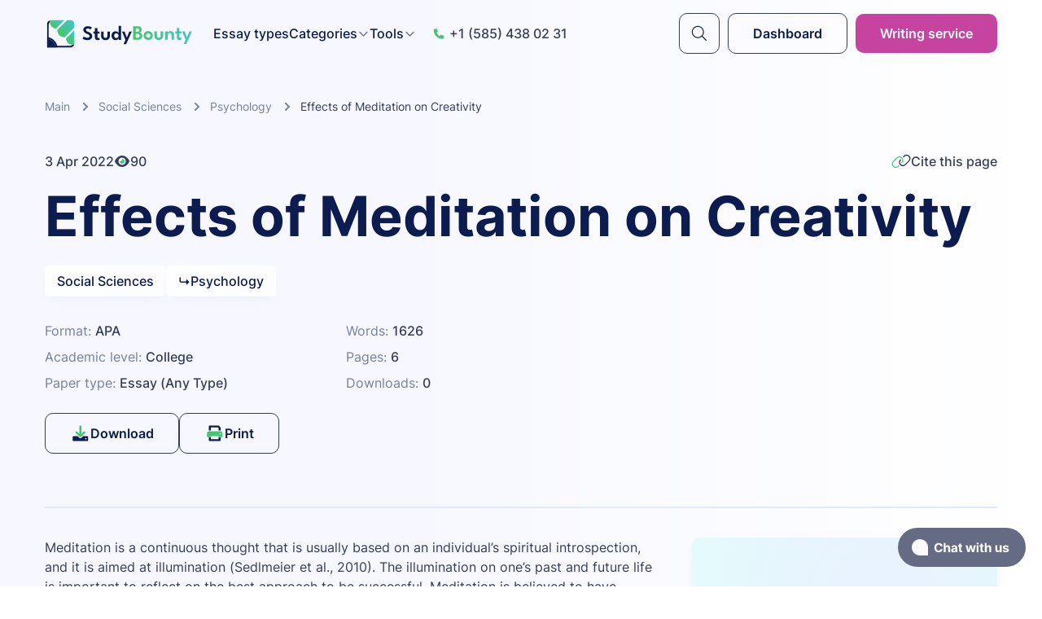

--- FILE ---
content_type: text/html; charset=utf-8
request_url: https://studybounty.com/effects-of-meditation-on-creativity-essay
body_size: 19853
content:
<!DOCTYPE html><html lang="en"><head><meta charSet="utf-8"/><meta name="viewport" content="width=device-width, initial-scale=1"/><link rel="stylesheet" href="/_next/static/css/8bf46d3742c967bb.css" data-precedence="next"/><link rel="stylesheet" href="/_next/static/css/44955bbe3f32807d.css" data-precedence="next"/><link rel="stylesheet" href="/_next/static/css/e25a9101f5694363.css" data-precedence="next"/><link rel="stylesheet" href="/_next/static/css/3b64f2b2d25e81e9.css" data-precedence="next"/><link rel="preload" as="script" fetchPriority="low" href="/_next/static/chunks/webpack-56eed52c93cfbbae.js"/><script src="/_next/static/chunks/fd9d1056-94dec6c5d3bc6942.js" async=""></script><script src="/_next/static/chunks/396464d2-6d6d791b4727b8e8.js" async=""></script><script src="/_next/static/chunks/7136-a61fce04612f0691.js" async=""></script><script src="/_next/static/chunks/main-app-cbf461c68f636e54.js" async=""></script><script src="/_next/static/chunks/8258-a2aaac57d267bcc9.js" async=""></script><script src="/_next/static/chunks/7508-e31a4420b44850d4.js" async=""></script><script src="/_next/static/chunks/app/layout-838ab50b91d1f9a3.js" async=""></script><script src="/_next/static/chunks/13b76428-d720d21118cce591.js" async=""></script><script src="/_next/static/chunks/5758-3a46fdcfca2a9826.js" async=""></script><script src="/_next/static/chunks/8798-606bddc2bc0cb469.js" async=""></script><script src="/_next/static/chunks/app/error-1c78cc68e909969a.js" async=""></script><script src="/_next/static/chunks/app/not-found-d795294a47a824eb.js" async=""></script><script src="/_next/static/chunks/1611d361-eab464a2e7b72fce.js" async=""></script><script src="/_next/static/chunks/4332-359e40f757d314a9.js" async=""></script><script src="/_next/static/chunks/1315-386081ae8cb326c5.js" async=""></script><script src="/_next/static/chunks/3021-641dff25c2ad7e5c.js" async=""></script><script src="/_next/static/chunks/2537-ca6d502abc45ff5e.js" async=""></script><script src="/_next/static/chunks/2145-768761ee3d4437f2.js" async=""></script><script src="/_next/static/chunks/6528-bd3c55a85a159361.js" async=""></script><script src="/_next/static/chunks/498-3303fab41bd300c0.js" async=""></script><script src="/_next/static/chunks/8113-599bba6802fbf8aa.js" async=""></script><script src="/_next/static/chunks/app/%5Bslug%5D/page-851f867c6a8ad2b6.js" async=""></script><title>Effects of Meditation on Creativity Free Essay Example</title><meta name="description" content="Essay Sample Meditation is a continuous thought that is usually based on an individual’s spiritual introspection, and it is aimed at illumination"/><meta name="robots" content="index, follow"/><meta name="google-site-verification" content="pHCKuE_MXX3TyRmGbznD2XKCdrX8MwSueZ2FqBCAjgA"/><meta name="og:date_updated" content="2023-09-14T11:57:17.000Z"/><meta name="article:published_time" content="2022-04-03T13:57:14.000Z"/><meta name="article:modified_time" content="2023-09-14T11:57:17.000Z"/><meta name="article:section" content="Social Sciences"/><link rel="canonical" href="https://studybounty.com/effects-of-meditation-on-creativity-essay"/><meta property="og:title" content="Effects of Meditation on Creativity Free Essay Example"/><meta property="og:description" content="Essay Sample Meditation is a continuous thought that is usually based on an individual’s spiritual introspection, and it is aimed at illumination"/><meta property="og:url" content="https://studybounty.com/effects-of-meditation-on-creativity-essay"/><meta property="og:site_name" content="StudyBounty"/><meta property="og:locale" content="en_US"/><meta property="og:image" content="https://studybounty.com/img/thumbnail.png"/><meta property="og:image:alt" content="Effects of Meditation on Creativity Free Essay Example"/><meta property="og:type" content="article"/><meta name="twitter:card" content="summary_large_image"/><meta name="twitter:title" content="Effects of Meditation on Creativity Free Essay Example"/><meta name="twitter:description" content="Essay Sample Meditation is a continuous thought that is usually based on an individual’s spiritual introspection, and it is aimed at illumination"/><meta name="twitter:image" content="https://studybounty.com/img/thumbnail.png"/><meta name="twitter:image:alt" content="Effects of Meditation on Creativity Free Essay Example"/><link rel="icon" href="https://studybounty.com/img/favicon/favicon.png"/><link rel="shortcut icon" href="https://studybounty.com/img/favicon/favicon.png" type="image/x-icon"/><link rel="apple-touch-icon" href="https://studybounty.com/favicon/size-128.png" sizes="128x128"/><link rel="apple-touch-icon" href="https://studybounty.com/favicon/size-192.png" sizes="192x192"/><link rel="apple-touch-icon" href="https://studybounty.com/img/favicon/size-256.png" sizes="256x256"/><script src="/_next/static/chunks/polyfills-c67a75d1b6f99dc8.js" noModule=""></script></head><body><style>#nprogress{pointer-events:none}#nprogress .bar{background:#dd5068;position:fixed;z-index:1031;top:0;left:0;width:100%;height:3px}#nprogress .peg{display:block;position:absolute;right:0;width:100px;height:100%;box-shadow:0 0 10px #dd5068,0 0 5px #dd5068;opacity:1;-webkit-transform:rotate(3deg) translate(0px,-4px);-ms-transform:rotate(3deg) translate(0px,-4px);transform:rotate(3deg) translate(0px,-4px)}#nprogress .spinner{display:block;position:fixed;z-index:1031;top:15px;right:15px}#nprogress .spinner-icon{width:18px;height:18px;box-sizing:border-box;border:2px solid transparent;border-top-color:#dd5068;border-left-color:#dd5068;border-radius:50%;-webkit-animation:nprogress-spinner 400ms linear infinite;animation:nprogress-spinner 400ms linear infinite}.nprogress-custom-parent{overflow:hidden;position:relative}.nprogress-custom-parent #nprogress .bar,.nprogress-custom-parent #nprogress .spinner{position:absolute}@-webkit-keyframes nprogress-spinner{0%{-webkit-transform:rotate(0deg)}100%{-webkit-transform:rotate(360deg)}}@keyframes nprogress-spinner{0%{transform:rotate(0deg)}100%{transform:rotate(360deg)}}</style><script type="application/ld+json">{"@context":"http://schema.org","@type":"CreativeWork","name":"Effects of Meditation on Creativity","description":"Essay Sample Meditation is a continuous thought that is usually based on an individual’s spiritual introspection, and it is aimed at illumination","inLanguage":"en-US","datePublished":"2022-04-03T13:57:14.000Z","dateModified":"2023-09-14T11:57:17.000Z","publisher":{"@type":"Organization","name":"StudyBounty","url":"https://studybounty.com"},"author":{"@type":"Organization","name":"StudyBounty","url":"https://studybounty.com"},"image":{"@type":"ImageObject","url":"https://studybounty.com/img/thumbnail.png","encodingFormat":"image/png","width":600,"height":360},"audience":{"@type":"EducationalAudience","educationalRole":["teacher","student"]},"copyrightHolder":{"@type":"Organization","name":"StudyBounty","url":"https://studybounty.com"},"copyrightYear":2022,"educationalUse":["study","assignment"],"genre":"Essay","learningResourceType":"study guide","url":"https://studybounty.com/effects-of-meditation-on-creativity-essay"}</script><script type="application/ld+json">{"@context":"https://schema.org","@type":"BreadcrumbList","itemListElement":[{"@type":"ListItem","position":1,"item":{"@id":"https://studybounty.com/","name":"Main"}},{"@type":"ListItem","position":2,"item":{"@id":"https://studybounty.com/social-sciences-samples","name":"Social Sciences"}},{"@type":"ListItem","position":3,"item":{"@id":"https://studybounty.com/social-sciences-samples/psychology-essay-samples","name":"Psychology"}},{"@type":"ListItem","position":4,"item":{"@id":"https://studybounty.com/effects-of-meditation-on-creativity-essay","name":"Effects of Meditation on Creativity"}}]}</script><header class="Header_header__zC4N_"><div class="Container_container__mIvpm Header_container__9Pc1Q"><div class="Header_headerInner__YZgsK"><div class="Header_headerLeft__ATMBZ"><div class="Header_headerLogo__UsaeA"><a href="https://studybounty.com/"><span class="Header_logoDesk__IecTI"> <span style="box-sizing:border-box;display:inline-block;overflow:hidden;width:initial;height:initial;background:none;opacity:1;border:0;margin:0;padding:0;position:relative;max-width:100%"><span style="box-sizing:border-box;display:block;width:initial;height:initial;background:none;opacity:1;border:0;margin:0;padding:0;max-width:100%"><img style="display:block;max-width:100%;width:initial;height:initial;background:none;opacity:1;border:0;margin:0;padding:0" alt="" aria-hidden="true" src="data:image/svg+xml,%3csvg%20xmlns=%27http://www.w3.org/2000/svg%27%20version=%271.1%27%20width=%27187%27%20height=%2735%27/%3e"/></span><img alt="logo" src="[data-uri]" decoding="async" data-nimg="intrinsic" style="position:absolute;top:0;left:0;bottom:0;right:0;box-sizing:border-box;padding:0;border:none;margin:auto;display:block;width:0;height:0;min-width:100%;max-width:100%;min-height:100%;max-height:100%"/><noscript><img alt="logo" loading="lazy" decoding="async" data-nimg="intrinsic" style="position:absolute;top:0;left:0;bottom:0;right:0;box-sizing:border-box;padding:0;border:none;margin:auto;display:block;width:0;height:0;min-width:100%;max-width:100%;min-height:100%;max-height:100%" srcSet="/img/logo.svg 1x, /img/logo.svg 2x" src="/img/logo.svg"/></noscript></span></span><span class="Header_logoMob__BebDu"><span style="box-sizing:border-box;display:inline-block;overflow:hidden;width:initial;height:initial;background:none;opacity:1;border:0;margin:0;padding:0;position:relative;max-width:100%"><span style="box-sizing:border-box;display:block;width:initial;height:initial;background:none;opacity:1;border:0;margin:0;padding:0;max-width:100%"><img style="display:block;max-width:100%;width:initial;height:initial;background:none;opacity:1;border:0;margin:0;padding:0" alt="" aria-hidden="true" src="data:image/svg+xml,%3csvg%20xmlns=%27http://www.w3.org/2000/svg%27%20version=%271.1%27%20width=%2735%27%20height=%2735%27/%3e"/></span><img alt="logo" src="[data-uri]" decoding="async" data-nimg="intrinsic" style="position:absolute;top:0;left:0;bottom:0;right:0;box-sizing:border-box;padding:0;border:none;margin:auto;display:block;width:0;height:0;min-width:100%;max-width:100%;min-height:100%;max-height:100%"/><noscript><img alt="logo" loading="lazy" decoding="async" data-nimg="intrinsic" style="position:absolute;top:0;left:0;bottom:0;right:0;box-sizing:border-box;padding:0;border:none;margin:auto;display:block;width:0;height:0;min-width:100%;max-width:100%;min-height:100%;max-height:100%" srcSet="/img/logo-alt.svg 1x, /img/logo-alt.svg 2x" src="/img/logo-alt.svg"/></noscript></span></span></a></div><div class="Header_headerNavWrap__y5R_H"><div class="Header_headerNav__M2Eeh"><div class="Header_headerNavInner__f1p0s"><a href="tel:+15854380231" class="Header_headerPhone__sFZLM Header_headerPhoneXs__avW3G link"><svg width="15" height="16" class="icon icon-phone" viewBox="0 0 15 16"><use xlink:href="#phone"></use></svg>+1 (585) 438 02 31</a><nav class="Header_headerNavMenu__pb3Dj"><ul class="Header_headerMenu__25mKf"><li class="Header_headerMenuItem__fs1VF"><a class="typography_link__WNscK" href="https://studybounty.com/essay-types">Essay types</a></li><li class="Header_headerMenuItem__fs1VF"><div class="HeaderDropdown_wrapper__aQEFm"><button type="button" class="HeaderDropdown_button__izGve">Categories<svg width="15" height="16" class="icon icon-arrow-down" viewBox="0 0 15 16"><use xlink:href="#arrow-down"></use></svg></button><div class="HeaderDropdown_menuWrap__w_8uq"><div class="Container_container__mIvpm"><ul class="HeaderDropdown_menu___WfE1"><li class="HeaderDropdown_menuItem__cs8wL HeaderDropdown_itemActive__sugun HeaderDropdown_itemHovered__4Z2v_"><a class="HeaderDropdown_itemTitle__4T9rE" href="https://studybounty.com/arts-and-humanities-essay"><span><svg width="30" height="30" class="icon HeaderDropdown_icon__buQpY" viewBox="0 0 30 30"><use xlink:href="#categories-art"></use></svg>Arts &amp; Humanities</span><svg width="6" height="10" class="icon HeaderDropdown_arrow__YAUJS" viewBox="0 0 6 10"><use xlink:href="#arrow-right"></use></svg></a><div class="HeaderDropdown_subitemsWrap___bPO6"><ul class="HeaderDropdown_subitems__sjmbu"><li><a class="" href="https://studybounty.com/arts-and-humanities-essay/art-essays">Art</a></li><li><a class="" href="https://studybounty.com/arts-and-humanities-essay/culture-essays">Culture </a></li><li><a class="" href="https://studybounty.com/arts-and-humanities-essay/education-essays">Education</a></li><li><a class="" href="https://studybounty.com/arts-and-humanities-essay/english-essays">English</a></li><li><a class="" href="https://studybounty.com/arts-and-humanities-essay/ethics-essays">Ethics</a></li><li><a class="" href="https://studybounty.com/arts-and-humanities-essay/film-studies-essay-examples">Film Studies</a></li><li><a class="" href="https://studybounty.com/arts-and-humanities-essay/linguistics-essays">Linguistics</a></li><li><a class="" href="https://studybounty.com/arts-and-humanities-essay/literature-essay-samples">Literature</a></li><li><a class="" href="https://studybounty.com/arts-and-humanities-essay/music-essay-examples">Music</a></li><li><a class="" href="https://studybounty.com/arts-and-humanities-essay/philosophy-essay-examples">Philosophy</a></li><li><a class="" href="https://studybounty.com/arts-and-humanities-essay/writing-studies-essay-examples">Writing Studies</a></li></ul></div></li><li class="HeaderDropdown_menuItem__cs8wL"><a class="HeaderDropdown_itemTitle__4T9rE" href="https://studybounty.com/social-sciences-samples"><span><svg width="30" height="30" class="icon HeaderDropdown_icon__buQpY" viewBox="0 0 30 30"><use xlink:href="#categories-social-sciences"></use></svg>Social Sciences</span><svg width="6" height="10" class="icon HeaderDropdown_arrow__YAUJS" viewBox="0 0 6 10"><use xlink:href="#arrow-right"></use></svg></a><div class="HeaderDropdown_subitemsWrap___bPO6"><ul class="HeaderDropdown_subitems__sjmbu"><li><a class="" href="https://studybounty.com/social-sciences-samples/career-development-essay-examples">Career Development</a></li><li><a class="" href="https://studybounty.com/social-sciences-samples/communication-essay-examples">Communication</a></li><li><a class="" href="https://studybounty.com/social-sciences-samples/gender-and-sexual-studies-essay-examples">Gender &amp; Sexual Studies</a></li><li><a class="" href="https://studybounty.com/social-sciences-samples/government-studies-essay-examples">Government Studies</a></li><li><a class="" href="https://studybounty.com/social-sciences-samples/history-and-anthropology-essays">History and Anthropology</a></li><li><a class="" href="https://studybounty.com/social-sciences-samples/international-relations-essay-samples">International Relations</a></li><li><a class="" href="https://studybounty.com/social-sciences-samples/journalism-and-mass-media-essay-examples">Journalism, mass media and communication</a></li><li><a class="" href="https://studybounty.com/social-sciences-samples/leadership-essay-examples">Leadership</a></li><li><a class="" href="https://studybounty.com/social-sciences-samples/political-science-essay-examples">Political Science</a></li><li><a class="" href="https://studybounty.com/social-sciences-samples/psychology-essay-samples">Psychology</a></li><li><a class="" href="https://studybounty.com/social-sciences-samples/public-administration-essays">Public Administration</a></li><li><a class="" href="https://studybounty.com/social-sciences-samples/religion-and-theology-essay-example">Religion and Theology</a></li><li><a class="" href="https://studybounty.com/social-sciences-samples/sociology-essays">Sociology</a></li><li><a class="" href="https://studybounty.com/social-sciences-samples/terrorism-and-emergency-management-essays">Terrorism and Emergency Management</a></li></ul></div></li><li class="HeaderDropdown_menuItem__cs8wL"><a class="HeaderDropdown_itemTitle__4T9rE" href="https://studybounty.com/science-essay-samples"><span><svg width="30" height="30" class="icon HeaderDropdown_icon__buQpY" viewBox="0 0 30 30"><use xlink:href="#categories-sciences"></use></svg>Sciences</span><svg width="6" height="10" class="icon HeaderDropdown_arrow__YAUJS" viewBox="0 0 6 10"><use xlink:href="#arrow-right"></use></svg></a><div class="HeaderDropdown_subitemsWrap___bPO6"><ul class="HeaderDropdown_subitems__sjmbu"><li><a class="" href="https://studybounty.com/science-essay-samples/aviation-essay-samples">Aviation</a></li><li><a class="" href="https://studybounty.com/science-essay-samples/biology-essay-samples">Biology</a></li><li><a class="" href="https://studybounty.com/science-essay-samples/biology-life-sciences-essay-examples">Biology and Life Sciences</a></li><li><a class="" href="https://studybounty.com/science-essay-samples/chemistry-essays">Chemistry</a></li><li><a class="" href="https://studybounty.com/science-essay-samples/engineering-and-construction-essay-examples">Engineering and Construction</a></li><li><a class="" href="https://studybounty.com/science-essay-samples/environmental-science-essays">Environmental Science</a></li><li><a class="" href="https://studybounty.com/science-essay-samples/environmental-protection-essay-examples">Environmental protection</a></li><li><a class="" href="https://studybounty.com/science-essay-samples/geography-essay-samples">Geography</a></li><li><a class="" href="https://studybounty.com/science-essay-samples/health-sciences-and-medicine">Health Sciences and Medicine</a></li><li><a class="" href="https://studybounty.com/science-essay-samples/healthcare-and-nursing-essay-samples">Healthcare and Nursing</a></li><li><a class="" href="https://studybounty.com/science-essay-samples/math-essays">Maths</a></li><li><a class="" href="https://studybounty.com/science-essay-samples/microbiology-essays">Microbiology</a></li><li><a class="" href="https://studybounty.com/science-essay-samples/physics-essays">Physics</a></li><li><a class="" href="https://studybounty.com/science-essay-samples/statistics-essays">Statistics</a></li><li><a class="" href="https://studybounty.com/science-essay-samples/technology-essays">Technology</a></li></ul></div></li><li class="HeaderDropdown_menuItem__cs8wL"><a class="HeaderDropdown_itemTitle__4T9rE" href="https://studybounty.com/information-technology-essays"><span><svg width="30" height="30" class="icon HeaderDropdown_icon__buQpY" viewBox="0 0 30 30"><use xlink:href="#categories-information-technology"></use></svg>Information Technology</span><svg width="6" height="10" class="icon HeaderDropdown_arrow__YAUJS" viewBox="0 0 6 10"><use xlink:href="#arrow-right"></use></svg></a><div class="HeaderDropdown_subitemsWrap___bPO6"><ul class="HeaderDropdown_subitems__sjmbu"><li><a class="" href="https://studybounty.com/information-technology-essays/applied-sciences">Applied Sciences</a></li><li><a class="" href="https://studybounty.com/information-technology-essays/computer-sciences-and-information-technology">Computer Sciences and Information Technology</a></li></ul></div></li><li class="HeaderDropdown_menuItem__cs8wL"><a class="HeaderDropdown_itemTitle__4T9rE" href="https://studybounty.com/law-essay"><span><svg width="30" height="30" class="icon HeaderDropdown_icon__buQpY" viewBox="0 0 30 30"><use xlink:href="#categories-law"></use></svg>Law</span><svg width="6" height="10" class="icon HeaderDropdown_arrow__YAUJS" viewBox="0 0 6 10"><use xlink:href="#arrow-right"></use></svg></a><div class="HeaderDropdown_subitemsWrap___bPO6"><ul class="HeaderDropdown_subitems__sjmbu"><li><a class="" href="https://studybounty.com/law-essay/criminal-justice-essay">Criminal Justice</a></li><li><a class="" href="https://studybounty.com/law-essay/law-and-international-law-essays">Law and International Law</a></li></ul></div></li><li class="HeaderDropdown_menuItem__cs8wL"><a class="HeaderDropdown_itemTitle__4T9rE" href="https://studybounty.com/business-essay-examples"><span><svg width="30" height="30" class="icon HeaderDropdown_icon__buQpY" viewBox="0 0 30 30"><use xlink:href="#categories-business"></use></svg>Business</span><svg width="6" height="10" class="icon HeaderDropdown_arrow__YAUJS" viewBox="0 0 6 10"><use xlink:href="#arrow-right"></use></svg></a><div class="HeaderDropdown_subitemsWrap___bPO6"><ul class="HeaderDropdown_subitems__sjmbu"><li><a class="" href="https://studybounty.com/business-essay-examples/business-and-management-essays">Business and Management</a></li><li><a class="" href="https://studybounty.com/business-essay-examples/economic-essay-examples">Economics</a></li><li><a class="" href="https://studybounty.com/business-essay-examples/finance-and-accounting-essays">Finance, Accounting and Banking</a></li><li><a class="" href="https://studybounty.com/business-essay-examples/human-resources-management-essays">HRM</a></li><li><a class="" href="https://studybounty.com/business-essay-examples/human-resources-hr">Human Resources (HR)</a></li><li><a class="" href="https://studybounty.com/business-essay-examples/logistics">Logistics</a></li><li><a class="" href="https://studybounty.com/business-essay-examples/macro-and-micro-economics-essays">Macro &amp; Micro Economics</a></li><li><a class="" href="https://studybounty.com/business-essay-examples/marketing-essays">Marketing and PR</a></li></ul></div></li><li class="HeaderDropdown_menuItem__cs8wL"><a class="HeaderDropdown_itemTitle__4T9rE" href="https://studybounty.com/other"><span><svg width="30" height="30" class="icon HeaderDropdown_icon__buQpY" viewBox="0 0 30 30"><use xlink:href="#categories-other"></use></svg>Other</span><svg width="6" height="10" class="icon HeaderDropdown_arrow__YAUJS" viewBox="0 0 6 10"><use xlink:href="#arrow-right"></use></svg></a><div class="HeaderDropdown_subitemsWrap___bPO6"><ul class="HeaderDropdown_subitems__sjmbu"><li><a class="" href="https://studybounty.com/other/military-science">Military Science</a></li><li><a class="" href="https://studybounty.com/other/sports-essays">Sports</a></li></ul></div></li></ul></div></div></div></li><li class="Header_headerMenuItem__fs1VF"><div class="HeaderDropdown_wrapper__aQEFm HeaderDropdown_noNested__UtcEc"><button type="button" class="HeaderDropdown_button__izGve">Tools<svg width="15" height="16" class="icon icon-arrow-down" viewBox="0 0 15 16"><use xlink:href="#arrow-down"></use></svg></button><div class="HeaderDropdown_menuWrap__w_8uq"><div class="Container_container__mIvpm"><ul class="HeaderDropdown_menu___WfE1"><li class="HeaderDropdown_menuItem__cs8wL HeaderDropdown_itemActive__sugun HeaderDropdown_itemHovered__4Z2v_"><a class="HeaderDropdown_itemTitle__4T9rE" href="https://studybounty.com/tools"><span><svg width="60" height="60" class="icon HeaderDropdown_icon__buQpY" viewBox="0 0 60 60"><use xlink:href="#all"></use></svg>All tools</span></a><div class="HeaderDropdown_subitemsWrap___bPO6"></div></li><li class="HeaderDropdown_menuItem__cs8wL"><a class="HeaderDropdown_itemTitle__4T9rE" href="https://studybounty.com/alphabetizer"><span><svg width="60" height="60" class="icon HeaderDropdown_icon__buQpY" viewBox="0 0 60 60"><use xlink:href="#alphabetizer"></use></svg>Alphabetizer</span></a><div class="HeaderDropdown_subitemsWrap___bPO6"></div></li><li class="HeaderDropdown_menuItem__cs8wL"><a class="HeaderDropdown_itemTitle__4T9rE" href="https://studybounty.com/assignment-calculator"><span><svg width="60" height="60" class="icon HeaderDropdown_icon__buQpY" viewBox="0 0 60 60"><use xlink:href="#assignment-calculator"></use></svg>Assignment calculator</span></a><div class="HeaderDropdown_subitemsWrap___bPO6"></div></li><li class="HeaderDropdown_menuItem__cs8wL"><a class="HeaderDropdown_itemTitle__4T9rE" href="https://studybounty.com/assignment-calendar"><span><svg width="60" height="60" class="icon HeaderDropdown_icon__buQpY" viewBox="0 0 60 60"><use xlink:href="#assignment-calendar"></use></svg>Assignment calendar</span></a><div class="HeaderDropdown_subitemsWrap___bPO6"></div></li><li class="HeaderDropdown_menuItem__cs8wL"><a class="HeaderDropdown_itemTitle__4T9rE" href="https://studybounty.com/title-case-converter"><span><svg width="60" height="60" class="icon HeaderDropdown_icon__buQpY" viewBox="0 0 60 60"><use xlink:href="#title-case-converter"></use></svg>Case converter</span></a><div class="HeaderDropdown_subitemsWrap___bPO6"></div></li><li class="HeaderDropdown_menuItem__cs8wL"><a class="HeaderDropdown_itemTitle__4T9rE" href="https://studybounty.com/conclusion-generator"><span><svg width="60" height="60" class="icon HeaderDropdown_icon__buQpY" viewBox="0 0 60 60"><use xlink:href="#conclusion-generator"></use></svg>Conclusion generator</span></a><div class="HeaderDropdown_subitemsWrap___bPO6"></div></li><li class="HeaderDropdown_menuItem__cs8wL"><a class="HeaderDropdown_itemTitle__4T9rE" href="https://studybounty.com/grade-calculator"><span><svg width="60" height="60" class="icon HeaderDropdown_icon__buQpY" viewBox="0 0 60 60"><use xlink:href="#grade-calculator"></use></svg>Grade calculator</span></a><div class="HeaderDropdown_subitemsWrap___bPO6"></div></li><li class="HeaderDropdown_menuItem__cs8wL"><a class="HeaderDropdown_itemTitle__4T9rE" href="https://studybounty.com/grammar-checker"><span><svg width="60" height="60" class="icon HeaderDropdown_icon__buQpY" viewBox="0 0 60 60"><use xlink:href="#grammar-checker"></use></svg>Grammar checker</span></a><div class="HeaderDropdown_subitemsWrap___bPO6"></div></li><li class="HeaderDropdown_menuItem__cs8wL"><a class="HeaderDropdown_itemTitle__4T9rE" href="https://studybounty.com/paper-grader"><span><svg width="60" height="60" class="icon HeaderDropdown_icon__buQpY" viewBox="0 0 60 60"><use xlink:href="#paper-grader"></use></svg>Paper grader</span></a><div class="HeaderDropdown_subitemsWrap___bPO6"></div></li><li class="HeaderDropdown_menuItem__cs8wL"><a class="HeaderDropdown_itemTitle__4T9rE" href="https://studybounty.com/readability-checker"><span><svg width="60" height="60" class="icon HeaderDropdown_icon__buQpY" viewBox="0 0 60 60"><use xlink:href="#readability-checker"></use></svg>Readability checker</span></a><div class="HeaderDropdown_subitemsWrap___bPO6"></div></li><li class="HeaderDropdown_menuItem__cs8wL"><a class="HeaderDropdown_itemTitle__4T9rE" href="https://studybounty.com/spell-checker"><span><svg width="60" height="60" class="icon HeaderDropdown_icon__buQpY" viewBox="0 0 60 60"><use xlink:href="#spell-checker"></use></svg>Spell checker</span></a><div class="HeaderDropdown_subitemsWrap___bPO6"></div></li><li class="HeaderDropdown_menuItem__cs8wL"><a class="HeaderDropdown_itemTitle__4T9rE" href="https://studybounty.com/thesis-statement-generator"><span><svg width="60" height="60" class="icon HeaderDropdown_icon__buQpY" viewBox="0 0 60 60"><use xlink:href="#thesis-statement-generator"></use></svg>Thesis statement generator</span></a><div class="HeaderDropdown_subitemsWrap___bPO6"></div></li><li class="HeaderDropdown_menuItem__cs8wL"><a class="HeaderDropdown_itemTitle__4T9rE" href="https://studybounty.com/title-page-generator"><span><svg width="60" height="60" class="icon HeaderDropdown_icon__buQpY" viewBox="0 0 60 60"><use xlink:href="#title-page-generator"></use></svg>Title page generator</span></a><div class="HeaderDropdown_subitemsWrap___bPO6"></div></li><li class="HeaderDropdown_menuItem__cs8wL"><a class="HeaderDropdown_itemTitle__4T9rE" href="https://studybounty.com/word-counter-tool"><span><svg width="60" height="60" class="icon HeaderDropdown_icon__buQpY" viewBox="0 0 60 60"><use xlink:href="#word-counter-tool"></use></svg>Word counter</span></a><div class="HeaderDropdown_subitemsWrap___bPO6"></div></li><li class="HeaderDropdown_menuItem__cs8wL"><a class="HeaderDropdown_itemTitle__4T9rE" href="https://studybounty.com/words-to-minutes-converter"><span><svg width="60" height="60" class="icon HeaderDropdown_icon__buQpY" viewBox="0 0 60 60"><use xlink:href="#words-to-minutes-converter"></use></svg>Words to minutes converter</span></a><div class="HeaderDropdown_subitemsWrap___bPO6"></div></li><li class="HeaderDropdown_menuItem__cs8wL"><a class="HeaderDropdown_itemTitle__4T9rE" href="https://studybounty.com/words-to-pages-converter"><span><svg width="60" height="60" class="icon HeaderDropdown_icon__buQpY" viewBox="0 0 60 60"><use xlink:href="#words-to-pages-converter"></use></svg>Words to pages converter</span></a><div class="HeaderDropdown_subitemsWrap___bPO6"></div></li></ul></div></div></div></li></ul><div class="Header_headerMobBtns__ROw9y"><a href="https://app.studybounty.com/orders" class="Button_button__R_Mdi Button_buttonTypeSecondary__iqvPK Button_buttonSizeMedium__0nj1j Header_headerBtn__st0Y8 Header_headerLoginBtnSm__kCnlQ">Dashboard</a><a href="https://writing.studybounty.com/" class="Button_button__R_Mdi Button_buttonTypeAccent__ESBqS Button_buttonSizeMedium__0nj1j Header_headerBtn__st0Y8 Header_headerHireMdButton___l57o">Writing service</a></div></nav></div></div></div><a href="tel:+15854380231" class="Header_headerPhone__sFZLM"><svg width="15" height="16" class="icon icon-phone" viewBox="0 0 15 16"><use xlink:href="#phone"></use></svg>+1 (585) 438 02 31</a></div><div class="Header_headerRight__tmkp2"><button type="submit" aria-label="submit" class="Button_button__R_Mdi Button_buttonTypeSecondary__iqvPK Button_buttonSizeMedium__0nj1j Header_headerBtn__st0Y8 Header_headerBtnSearch__G2Z9i"><svg width="35" height="36" class="icon icon-search" viewBox="0 0 35 36"><use xlink:href="#search"></use></svg></button><a href="https://app.studybounty.com/orders" class="Button_button__R_Mdi Button_buttonTypeSecondary__iqvPK Button_buttonSizeMedium__0nj1j Header_headerBtn__st0Y8 Header_headerLoginBtn__Le0iR">Dashboard</a><a href="https://writing.studybounty.com/" class="Button_button__R_Mdi Button_buttonTypeAccent__ESBqS Button_buttonSizeMedium__0nj1j Header_headerBtn__st0Y8 Header_headerBtnDesk__vaEXO">Writing service</a><button aria-label="Toggle menu" class="BurgerButton_burgerButton__yBU75" type="button"><span></span><span></span><span></span></button></div></div></div></header><div class="Layout_layout__Sde6S"><div class="Layout_layoutInner__zoXCt"><div class="Container_container__mIvpm"><section class="SectionPromo_section__FSoDs"><ul class="Breadcrumbs_list__52MME"><li class="Breadcrumbs_item__fie52"><a href="https://studybounty.com/">Main</a><svg width="6" height="10" class="icon icon-arrow-right" viewBox="0 0 6 10"><use xlink:href="#arrow-right"></use></svg></li><li class="Breadcrumbs_item__fie52"><a href="https://studybounty.com/social-sciences-samples">Social Sciences</a><svg width="6" height="10" class="icon icon-arrow-right" viewBox="0 0 6 10"><use xlink:href="#arrow-right"></use></svg></li><li class="Breadcrumbs_item__fie52"><a href="https://studybounty.com/social-sciences-samples/psychology-essay-samples">Psychology</a><svg width="6" height="10" class="icon icon-arrow-right" viewBox="0 0 6 10"><use xlink:href="#arrow-right"></use></svg></li><li class="Breadcrumbs_item__fie52"><span>Effects of Meditation on Creativity</span></li></ul><div class="SectionPromo_inner__hvkf0"><div class="SectionPromo_topMeta__VLf2Q"><p title="Date published">3 Apr 2022</p><p title="Views"><svg width="20" height="20" class="icon icon-eye" viewBox="0 0 20 20"><use xlink:href="#eye"></use></svg> <!-- -->90</p><button type="button" class="SectionPromo_citeButton__hxim1"><span style="box-sizing:border-box;display:inline-block;overflow:hidden;width:initial;height:initial;background:none;opacity:1;border:0;margin:0;padding:0;position:relative;max-width:100%"><span style="box-sizing:border-box;display:block;width:initial;height:initial;background:none;opacity:1;border:0;margin:0;padding:0;max-width:100%"><img style="display:block;max-width:100%;width:initial;height:initial;background:none;opacity:1;border:0;margin:0;padding:0" alt="" aria-hidden="true" src="data:image/svg+xml,%3csvg%20xmlns=%27http://www.w3.org/2000/svg%27%20version=%271.1%27%20width=%2724%27%20height=%2724%27/%3e"/></span><img alt="Illustration" src="[data-uri]" decoding="async" data-nimg="intrinsic" style="position:absolute;top:0;left:0;bottom:0;right:0;box-sizing:border-box;padding:0;border:none;margin:auto;display:block;width:0;height:0;min-width:100%;max-width:100%;min-height:100%;max-height:100%"/><noscript><img alt="Illustration" loading="lazy" decoding="async" data-nimg="intrinsic" style="position:absolute;top:0;left:0;bottom:0;right:0;box-sizing:border-box;padding:0;border:none;margin:auto;display:block;width:0;height:0;min-width:100%;max-width:100%;min-height:100%;max-height:100%" srcSet="/img/link.svg 1x, /img/link.svg 2x" src="/img/link.svg"/></noscript></span>Cite this page</button></div><h1 class="Heading_heading__LJ1q9 typography_headingH1__3YOkE SectionPromo_heading__BDH28">Effects of Meditation on Creativity</h1><ul class="SectionPromo_tags__U02ui"><li><a class="Tag_tag__vHycm typography_link__WNscK" href="https://studybounty.com/social-sciences-samples">Social Sciences</a></li><li><a class="Tag_tag__vHycm typography_link__WNscK" href="https://studybounty.com/social-sciences-samples/psychology-essay-samples"><svg width="15" height="15" class="icon icon-arrow-turn-down-right" viewBox="0 0 15 15"><use xlink:href="#arrow-turn-down-right"></use></svg>Psychology</a></li></ul><div class="SectionPromo_meta__ocxlI"><div class="SectionPromo_metaCol__9lCh_"><p>Format: <strong>APA</strong></p><p>Academic level: <strong>College</strong></p><p>Paper type: <strong>Essay (Any Type)</strong></p></div><div class="SectionPromo_metaCol__9lCh_"><p>Words: <strong>1626</strong></p><p>Pages: <strong>6</strong></p><p>Downloads: <strong>0</strong></p></div></div><div class="SectionPromo_bottom__JUZMa"><div class="SectionPromo_buttons__shuwL"><button type="submit" aria-label="submit" class="Button_button__R_Mdi Button_buttonTypeSecondary__iqvPK Button_buttonSizeMedium__0nj1j SectionPromo_btn__1N8rA"><svg width="25" height="24" class="icon icon-download" viewBox="0 0 25 24"><use xlink:href="#download"></use></svg>Download</button><button type="submit" aria-label="submit" class="Button_button__R_Mdi Button_buttonTypeSecondary__iqvPK Button_buttonSizeMedium__0nj1j SectionPromo_btn__1N8rA"><svg width="25" height="24" class="icon icon-print" viewBox="0 0 25 24"><use xlink:href="#print"></use></svg>Print</button></div></div></div></section></div><section class="SampleArticle_sectionArticle__nVDMt"><div class="Container_container__mIvpm SampleArticle_inner__vper_"><main class="SampleArticle_main__TFBb3"><article class="SampleArticle_article__bG2Ua"><div class="jsx-parser SampleArticle_article__bG2Ua"><p>
 Meditation is a continuous thought that is usually based on an individual’s spiritual introspection, and it is aimed at illumination (Sedlmeier et al., 2010). The illumination on one’s past and future life is important to reflect on the best approach to be successful. Meditation is believed to have numerous benefits in as far as creativity is concerned. Meditation can thus be viewed as door existing between one’s inner and outer world. For instance, it is argued that meditation can improve the physical and mental health of an individual hence providing a sense of peace in addition to increasing the ability of an individual to be creative. Based on this, the aspect of creativity has thus drawn most artists into meditation practice, and this has flourished their creativity. Therefore, meditation can expand one’s creativity into a number of disciplines. According to So &amp; Orme-Johnson (2001), meditation, therefore, has diverse benefits for individuals who are engaged in various aspects of creativity. There are certain techniques of meditation that are believed to promote creative thinking. Therefore, this paper will focus on the effects of meditation on creativity. The effects of meditation can be argued to include the following: it creates a condition for insight, erases the artistic anxiety, claims the self-essentials of an individual, improves one’s attention and creativity and fosters flow.
</p>
<p style="text-align:center">
<strong>
  Meditation Impacts Positively on Creativity.
 </strong>
</p>
<p>
 Meditation creates a condition for insight hence improving on the creativity of an artist (Ho, 2011). There are certain qualities that are deemed necessary for a good artist including insight, revelation and even perception. Various studies have indicated that that one does not have to be an experienced mediator for him or her to benefit from the process of mediation. However, each person can meditate and reflect accordingly improving the creativity level attached to a specific field of art. It is argued that meditation significantly creates a mental in addition to emotional conditions where they tend to improve and flourish significantly. Initially, it was believed that these qualities were innate gifts for a particular group of the elite but this is not the case. According to Newberg &amp; d&#x27;Aquili, (2000) brain mapping has shown that these qualities are available to all the individuals who engage in mediation. Therefore, mediation has a long lasting impact on the human cognition including how one conceives new ideas and develops insight into them.
</p></div><a href="https://app.studybounty.com/order" class="CTABlock_CTABlock__D8_j_ SampleArticle_cta__e4ixM"><div class="CTABlock_inner__ooxB2"><div class="Heading_heading__LJ1q9 typography_headingH3__K17na CTABlock_heading__xrevX">It’s time <span>to jumpstart</span> your paper!<!-- --> </div><p>Delegate your assignment to our experts and they will do the rest.</p></div><span class="Button_button__R_Mdi Button_buttonTypeAccent__ESBqS Button_buttonSizeMedium__0nj1j CTABlock_btn__knbPW">Get custom essay</span></a><div class="jsx-parser SampleArticle_article__bG2Ua"><p>
 Meditation significantly eases the artistic anxiety. The artistic anxiety has been argued to have a negative effect on the general level of creativity. According to Sedlmeier et al. (2010), whenever one is anxious, there are various meaningful aspects that will be missed out implying that the level of creativity will be poor. It is often a challenge for one to put himself or herself out there on a daily basis making one vulnerable or eve edgy sometimes as a result of anxiety. An individual will have to face the public and bring the art that is within himself or herself, and this sometimes is always a challenge as a result of an anxiety effect. According to Newberg &amp; d&#x27;Aquili (2000), meditation is believed to sooth these edges hence creating a place of safety where an individual can take the risks. Further, various brain scans have shown the aspect of meditation tends to reduce the activities in the amygdala that is a part of the brain that processes fear. Therefore, meditation can allow an individual to become steady besides being well-ordered in his or her life making one to be fierce and original in his or her work. Mediation requires a high level of patience and calmness.
</p>
<p>
 Meditation has an impact of enabling an individual claim the essential self. An individual self is one of the vital aspects that define an individual in his or her own unique way. According to So &amp; Orme-Johnson, (2001, p. 440), claiming an individual’s self is thus a vital role that mediation plays, and this has been argued o have an impact on the level of one’s creativity. It is important that one should be himself or herself since as it is argued that, “everyone else is taken.” The notion of one becoming himself is not always an easy task especially when one is trying to do this in words. Meditation plays a key role enabling an individual to be himself or herself. This is where meditation enables one to quit the chatter of one&#x27;s surface mind consciously. This enables one to claim his authentic and the essential self that are the indefinable essence that makes everyone unique and totally different from one another. Therefore, as one claims the aspect of self fully, he or she becomes open to express it hence improving creativity. Meditation, therefore, makes individuals less vulnerable to the mounting critics in addition to pressures and all the persuasions of others. According to Ho (2011, p. 115), meditation thus allows an individual to observe himself or herself and others in a more clear way by freeing one from all the surface chatter of the everyday mind. Therefore, meditation helps awaken an individual to the present moment enabling one see and further appreciate the various works of creativity and all the processes associated with it.
</p>
<p>
 In addition to this, it is evident that meditation improves an individual’s attention and level of concentration. High level of attention and concentration plays a key role when it comes to creativity since it will enable one come up with a unique art in a more expressive way. In a more general term, meditation is a focus that helps an individual to bring the real self out in a more clear way. According to Newberg &amp; d&#x27;Aquili (2000), when an individual practices the aspect of meditation on a daily basis, it helps one have it and be in a position to draw on it whenever necessary. This aspect is essential, particularly when one is negotiating the diverse distracted and distracting online words. It can be thus be argued that writing is a form of the game that has no end, and as soon as one finishes one post, he or she thinks of the next. Based on this argument, regular meditation tends to develop an individual’s ability to be in a better position to appreciate what one is achieving in addition to getting it right. Meditation can help an individual to focus on what has to be done in the future in the field of creativity hence making it efficient and enjoyable in the moment of its making. This, therefore, will enable an individual to value process just as much as the product.
</p>
<p>
 Meditation further has a positive impact on creativity where it fosters flow. Flow is a significant aspect when it comes to creativity since it helps connect the dots to come up with a more meaningful art. According to Shapiro, Schwartz &amp; Santerre, (2002, p. 635), as a tool of creativity, flow can be improved through meditation where one will have an ample time to reflect on various aspects of life and develops a flow of ideas in a strategic way that will bring about creative art. When focusing on writers, flow can be viewed as that particularly delectable condition that allows a word to appear of their own volition and an individual has to turn up and take the dictation. According to one of the creativity theorist, Mihály Csíkszentmihályi, flow specifically induces similar brain states just as meditation. According to Horan, (2009), meditation increases the chances of fostering flow that is a vital ingredient when focusing on creativity and art. Based on this, it is clear that meditation plays a significant role as far as creativity is concerned about enhancing the notion of flow that at the end will bring out a meaningful art. This, therefore, enhances the creativity by developing a work that is detailed, interesting and have to mean. 
</p>
<p>
 Meditation connects individuals to creative, imaginative in addition to artistic space. When the three aspects are combined, the outcome will be a highly creative piece of artwork. According to Sedlmeier et al., (2010), imaginative improves the level of creativity which is a product of meditation. It is essential to note that the human mind tends to operate at three distinct levels that are imaginative, intellectual and emotional. The three levels have a distinct role that they perform connecting ends to come up with an enhanced level of creativity aided by meditation. It is argued that meditation has numerous benefits as far as the three levels are concerned particularly in how the aspect of meditation enables an individual to tap the deeper and wiser dimensions of one’s’ mind. Neuroscience has shown through brain mapping how the notion of meditation tends to affect the brain wave activity. The striking difference is believed to be a shift on the mediator from a stress-prone part in the right frontal cortex to the calmer part in the left frontal cortex. Further, regular meditation has shown an increased brain activity particular in areas that are associated with the different aspect of creative and mystical. This shift is argued to be one of the most beautiful emotions that an individual can experience which is the underlying power of various true art and science. Flow a writer creativity as an outcome of meditation is more than experiencing more ideas, connections and even insights that improve one’s’ creativity (Shapiro, Schwartz &amp; Santerre, 2002).
</p>
<p>
 Meditation has a profound effect on creativity and has granted individuals an opportunity to advance and improve the level of creativity. Everyone engages in some level of meditation in one way or another to achieve a certain end in the process. Therefore, it is evident that meditation plays the significant role in various aspects of life including improving the creativity of an individual. The creativity aspects that significantly are affected by meditation include poetry, singing, writing and other diverse fields of the artistic expression. For the artist, the process of mediation has enabled them to develop into their real self. It is recommended that one should engage himself more in various aspects of meditation to improve on creativity. Time is one of the key factors that determine the level and quality of meditation; therefore, one should dedicate enough time for meditation to come up with a clear picture of creative art and factor out those particular aspect that did not work and find an alternative or effective solution for them. From this analysis, on the effects of meditation, it is evident that meditation has a profound effect on the level of creativity of an individual including, creating a condition for insight, erasing the artistic anxiety, claiming the self’ essentials, improving one’s attention and creativity and fostering flow.
</p>
<p style="text-align:center">
<strong>
  References
 </strong>
</p>
<p>
 Ho, L. A. (2011). Meditation, learning, organizational innovation and performance.
 <i>
  Industrial Management &amp; Data Systems
 </i>
 , 111(1): 113-131.
</p>
<p>
 Horan, R. (2009). The neuropsychological connection between creativity and meditation.
 <i>
  Creativity Research Journal
 </i>
 ,
 <i>
  21
 </i>
 (2-3): 199-222.
</p>
<p>
 Newberg, A. B., &amp; d&#x27;Aquili, E. G. (2000). The creative brain/the creative mind.
 <i>
  Zygon®
 </i>
 ,
 <i>
  35
 </i>
 (1): 53-68.
</p>
<p>
 Sedlmeier, P., Eberth, J., Schwarz, M., Zimmermann, D., Haarig, F., Jaeger, S., &amp; Kunze, S. (2012). The psychological effects of meditation: A meta-analysis.
 <i>
  Psychological bulletin
 </i>
 ,
 <i>
  138
 </i>
 (6): 1139.
</p>
<p>
 Shapiro, S. L., Schwartz, G. E., &amp; Santerre, C. (2002). Meditation and positive psychology.
 <i>
  Handbook of positive psychology
 </i>
 ,
 <i>
  2
 </i>
 , 632-645.
</p>
<p>
 So, K. T., &amp; Orme-Johnson, D. W. (2001). Three randomized experiments on the longitudinal effects of the Transcendental Meditation technique on cognition.
 <i>
  Intelligence
 </i>
 ,
 <i>
  29
 </i>
 (5): 419- 440.
</p></div></article><ul class="ArticleNavigation_nav__urYTI"><li class="ArticleNavigation_navItem__I1ptU ArticleNavigation_navItemPrev__Kj_vo"><a class="typography_card__ACgBU ArticleNavigation_navLink__2OedR ArticleNavigation_navLinkPrev__2GF9b" href="https://studybounty.com/application-of-psychological-perspectives-coursework"><span class="ArticleNavigation_icon__8WYRf"><svg width="21" height="20" class="icon icon-slider-prev" viewBox="0 0 21 20"><use xlink:href="#slider-prev"></use></svg></span><span class="ArticleNavigation_text__Nnvjf">Application of Psychological Perspectives</span></a></li><li class="ArticleNavigation_navItem__I1ptU ArticleNavigation_navItemNext__7ogpM"><a class="typography_card__ACgBU ArticleNavigation_navLink__2OedR ArticleNavigation_navLinkNext__qW9RT" href="https://studybounty.com/ethical-developments-and-practices-in-psychology-essay"><span class="ArticleNavigation_text__Nnvjf">Ethical Developments and Practices in Psychology</span><span class="ArticleNavigation_icon__8WYRf"><svg width="21" height="20" class="icon icon-slider-next" viewBox="0 0 21 20"><use xlink:href="#slider-next"></use></svg></span></a></li></ul><div id="citations" class="CitationBlock_wrapper__6Q7fR"><div class="CitationBlock_img__i_41t"><span style="box-sizing:border-box;display:inline-block;overflow:hidden;width:initial;height:initial;background:none;opacity:1;border:0;margin:0;padding:0;position:relative;max-width:100%"><span style="box-sizing:border-box;display:block;width:initial;height:initial;background:none;opacity:1;border:0;margin:0;padding:0;max-width:100%"><img style="display:block;max-width:100%;width:initial;height:initial;background:none;opacity:1;border:0;margin:0;padding:0" alt="" aria-hidden="true" src="data:image/svg+xml,%3csvg%20xmlns=%27http://www.w3.org/2000/svg%27%20version=%271.1%27%20width=%2740%27%20height=%2740%27/%3e"/></span><img alt="Illustration" src="[data-uri]" decoding="async" data-nimg="intrinsic" style="position:absolute;top:0;left:0;bottom:0;right:0;box-sizing:border-box;padding:0;border:none;margin:auto;display:block;width:0;height:0;min-width:100%;max-width:100%;min-height:100%;max-height:100%"/><noscript><img alt="Illustration" loading="lazy" decoding="async" data-nimg="intrinsic" style="position:absolute;top:0;left:0;bottom:0;right:0;box-sizing:border-box;padding:0;border:none;margin:auto;display:block;width:0;height:0;min-width:100%;max-width:100%;min-height:100%;max-height:100%" srcSet="/img/link.svg 1x, /img/link.svg 2x" src="/img/link.svg"/></noscript></span></div><div class="Heading_heading__LJ1q9 typography_headingH3__K17na CitationBlock_heading__nMsdL"><span>Cite</span> this page</div><p class="CitationBlock_description__RDTA4">Select style:</p><div class="CiteTabs_citeTabs__fNiH0"><div class="TabButtons_btnsWrap__lbJV9 TabButtons_variantLight___pis6 CiteTabs_btns__BVcAe"><div class="TabButtons_btns__a0uCZ"><button type="button" class="TabButtons_button__IMkwe TabButtons_buttonActive__yKmjI">APA 7</button><button type="button" class="TabButtons_button__IMkwe">MLA 9</button><button type="button" class="TabButtons_button__IMkwe">Chicago (N-B)</button><button type="button" class="TabButtons_button__IMkwe">Chicago (A-D)</button><button type="button" class="TabButtons_button__IMkwe">Harvard</button><div class="TabButtons_scroller__4i5xn"></div></div></div><div class="typography_card__ACgBU CiteTabs_content__Sz4e3"><p style="text-align: center;font-weight: 700" class="ref-heading">Reference</p><p>StudyBounty. (2023, September 14). <i>Effects of Meditation on Creativity</i>.<br/>https://studybounty.com/effects-of-meditation-on-creativity-essay</p></div><div class="CiteTabs_btnWrap__mVODs"><button type="button" class="CiteTabs_clipboardBtn__vKxal"><span style="box-sizing:border-box;display:inline-block;overflow:hidden;width:initial;height:initial;background:none;opacity:1;border:0;margin:0;padding:0;position:relative;max-width:100%"><span style="box-sizing:border-box;display:block;width:initial;height:initial;background:none;opacity:1;border:0;margin:0;padding:0;max-width:100%"><img style="display:block;max-width:100%;width:initial;height:initial;background:none;opacity:1;border:0;margin:0;padding:0" alt="" aria-hidden="true" src="data:image/svg+xml,%3csvg%20xmlns=%27http://www.w3.org/2000/svg%27%20version=%271.1%27%20width=%2724%27%20height=%2724%27/%3e"/></span><img alt="Illustration" src="[data-uri]" decoding="async" data-nimg="intrinsic" style="position:absolute;top:0;left:0;bottom:0;right:0;box-sizing:border-box;padding:0;border:none;margin:auto;display:block;width:0;height:0;min-width:100%;max-width:100%;min-height:100%;max-height:100%"/><noscript><img alt="Illustration" loading="lazy" decoding="async" data-nimg="intrinsic" style="position:absolute;top:0;left:0;bottom:0;right:0;box-sizing:border-box;padding:0;border:none;margin:auto;display:block;width:0;height:0;min-width:100%;max-width:100%;min-height:100%;max-height:100%" srcSet="/img/copy.svg 1x, /img/copy.svg 2x" src="/img/copy.svg"/></noscript></span>Copy to clipboard</button></div></div></div></main><div class="SampleArticle_aside__RgVJD"><a href="https://writing.studybounty.com" class="CTACard_card__IZ_UB SampleArticle_card__ruldy"><div class="CTACard_img__rxaiu"><span style="box-sizing:border-box;display:inline-block;overflow:hidden;width:initial;height:initial;background:none;opacity:1;border:0;margin:0;padding:0;position:relative;max-width:100%"><span style="box-sizing:border-box;display:block;width:initial;height:initial;background:none;opacity:1;border:0;margin:0;padding:0;max-width:100%"><img style="display:block;max-width:100%;width:initial;height:initial;background:none;opacity:1;border:0;margin:0;padding:0" alt="" aria-hidden="true" src="data:image/svg+xml,%3csvg%20xmlns=%27http://www.w3.org/2000/svg%27%20version=%271.1%27%20width=%2760%27%20height=%2760%27/%3e"/></span><img alt="Illustration" src="[data-uri]" decoding="async" data-nimg="intrinsic" style="position:absolute;top:0;left:0;bottom:0;right:0;box-sizing:border-box;padding:0;border:none;margin:auto;display:block;width:0;height:0;min-width:100%;max-width:100%;min-height:100%;max-height:100%"/><noscript><img alt="Illustration" loading="lazy" decoding="async" data-nimg="intrinsic" style="position:absolute;top:0;left:0;bottom:0;right:0;box-sizing:border-box;padding:0;border:none;margin:auto;display:block;width:0;height:0;min-width:100%;max-width:100%;min-height:100%;max-height:100%" srcSet="/img/icons/sections/icon-bulb.svg 1x, /img/icons/sections/icon-bulb.svg 2x" src="/img/icons/sections/icon-bulb.svg"/></noscript></span></div><div class="Heading_heading__LJ1q9 typography_headingH3__K17na CTACard_heading__yaQzD"><span>Free yourself up</span> from research <br/>and writing!</div><p class="CTACard_subheading__8_xBZ">Hire an expert to write you a 100% unique paper aligned to your needs.</p><span class="Button_button__R_Mdi Button_buttonTypeAccent__ESBqS Button_buttonSizeMedium__0nj1j CTACard_button__J8VPz">Contact a pro</span></a></div></div></section><section class="Section_section__4B4UT Section_withDivider__0rw1a Section_directionVertical__XzqkT Section_alignCenter__EeFny SectionRelated_section__jxdID"><div class="Container_container__mIvpm Section_container__NeQS2"><div class="Section_top__7Gzsh"><div class="Section_icon__PBc_C"><span style="box-sizing:border-box;display:inline-block;overflow:hidden;width:initial;height:initial;background:none;opacity:1;border:0;margin:0;padding:0;position:relative;max-width:100%"><span style="box-sizing:border-box;display:block;width:initial;height:initial;background:none;opacity:1;border:0;margin:0;padding:0;max-width:100%"><img style="display:block;max-width:100%;width:initial;height:initial;background:none;opacity:1;border:0;margin:0;padding:0" alt="" aria-hidden="true" src="data:image/svg+xml,%3csvg%20xmlns=%27http://www.w3.org/2000/svg%27%20version=%271.1%27%20width=%2760%27%20height=%2760%27/%3e"/></span><img alt="illustration" src="[data-uri]" decoding="async" data-nimg="intrinsic" style="position:absolute;top:0;left:0;bottom:0;right:0;box-sizing:border-box;padding:0;border:none;margin:auto;display:block;width:0;height:0;min-width:100%;max-width:100%;min-height:100%;max-height:100%"/><noscript><img alt="illustration" loading="lazy" decoding="async" data-nimg="intrinsic" style="position:absolute;top:0;left:0;bottom:0;right:0;box-sizing:border-box;padding:0;border:none;margin:auto;display:block;width:0;height:0;min-width:100%;max-width:100%;min-height:100%;max-height:100%" srcSet="/img/icons/sections/icon-files.svg 1x, /img/icons/sections/icon-files.svg 2x" src="/img/icons/sections/icon-files.svg"/></noscript></span></div><h2 class="Heading_heading__LJ1q9 typography_headingH2__eqL_c Section_heading__KaEoc"><span>Related</span> essays</h2><p class="Section_subheading__GcpUg">We post free essay examples for college on a regular basis. Stay in the know!</p></div><div><div class="swiper SamplesSlider_samplesSlider__4CUs1"><div class="swiper-wrapper"><div class="swiper-slide"><div class="typography_card__ACgBU SampleCard_sampleCard__OcEUd SampleCard_hoverFromTop__3HIhP"><div><div class="SampleCard_top__0Di8a"><div class="SampleCard_date__XIAd9">19 Sep 2023</div><a class="SampleCard_category__vsW0g" href="https://studybounty.com/social-sciences-samples/psychology-essay-samples"><svg width="15" height="15" class="icon icon-arrow-turn-down-right" viewBox="0 0 15 15"><use xlink:href="#arrow-turn-down-right"></use></svg><span>Psychology</span></a></div><h3 class="Heading_heading__LJ1q9 typography_headingH4__a4Ury SampleCard_heading__anBvC">How to Do a SWOT Analysis for Your Business</h3><div class="SampleCard_excerpt__cr57f">Running head: SWOT ANALYSIS 1

SWOT Analysis

Strengths

Strong communication skills

Strong creativity and analytical skills

I am able to think critically

I have emotional intelligence, which helps me to relate...</div></div><div class="SampleCard_meta__TtT7d"><p>Words: <strong>284</strong></p><p>Pages: <strong>1</strong></p><p>Views: <strong>74</strong></p></div><a class="SampleCard_link__Q_Huz" href="https://studybounty.com/how-to-do-a-swot-analysis-for-your-business-coursework"></a></div></div><div class="swiper-slide"><div class="typography_card__ACgBU SampleCard_sampleCard__OcEUd SampleCard_hoverFromTop__3HIhP"><div><div class="SampleCard_top__0Di8a"><div class="SampleCard_date__XIAd9">19 Sep 2023</div><a class="SampleCard_category__vsW0g" href="https://studybounty.com/social-sciences-samples/psychology-essay-samples"><svg width="15" height="15" class="icon icon-arrow-turn-down-right" viewBox="0 0 15 15"><use xlink:href="#arrow-turn-down-right"></use></svg><span>Psychology</span></a></div><h3 class="Heading_heading__LJ1q9 typography_headingH4__a4Ury SampleCard_heading__anBvC">Letter of Consent for Research Study</h3><div class="SampleCard_excerpt__cr57f">Running head: LETTER OF CONSENT 1

Letter of Consent for Research Study

Dear (Participant’s Name):

You are invited to participate in a research study on the Routine Activity
theory and the hypothesis that the lack...</div></div><div class="SampleCard_meta__TtT7d"><p>Words: <strong>283</strong></p><p>Pages: <strong>1</strong></p><p>Views: <strong>359</strong></p></div><a class="SampleCard_link__Q_Huz" href="https://studybounty.com/letter-of-consent-for-research-study-coursework"></a></div></div><div class="swiper-slide"><div class="typography_card__ACgBU SampleCard_sampleCard__OcEUd SampleCard_hoverFromTop__3HIhP"><div><div class="SampleCard_top__0Di8a"><div class="SampleCard_date__XIAd9">17 Sep 2023</div><a class="SampleCard_category__vsW0g" href="https://studybounty.com/social-sciences-samples/psychology-essay-samples"><svg width="15" height="15" class="icon icon-arrow-turn-down-right" viewBox="0 0 15 15"><use xlink:href="#arrow-turn-down-right"></use></svg><span>Psychology</span></a></div><h3 class="Heading_heading__LJ1q9 typography_headingH4__a4Ury SampleCard_heading__anBvC">Mental Representations and the Mind-Brain Relationship</h3><div class="SampleCard_excerpt__cr57f">Often, contemporary controversies underlie the interpretation of the mental
representations and the mind-brain relationships through concepts such as
monolism, dualism and exclusivity. In my view, the dualism concept...</div></div><div class="SampleCard_meta__TtT7d"><p>Words: <strong>1796</strong></p><p>Pages: <strong>7</strong></p><p>Views: <strong>168</strong></p></div><a class="SampleCard_link__Q_Huz" href="https://studybounty.com/mental-representations-and-the-mind-brain-relationship-essay"></a></div></div><div class="swiper-slide"><div class="typography_card__ACgBU SampleCard_sampleCard__OcEUd SampleCard_hoverFromTop__3HIhP"><div><div class="SampleCard_top__0Di8a"><div class="SampleCard_date__XIAd9">17 Sep 2023</div><a class="SampleCard_category__vsW0g" href="https://studybounty.com/social-sciences-samples/psychology-essay-samples"><svg width="15" height="15" class="icon icon-arrow-turn-down-right" viewBox="0 0 15 15"><use xlink:href="#arrow-turn-down-right"></use></svg><span>Psychology</span></a></div><h3 class="Heading_heading__LJ1q9 typography_headingH4__a4Ury SampleCard_heading__anBvC">Building a Healthy Marriage</h3><div class="SampleCard_excerpt__cr57f">Although sometimes marriage can be problematic, it can also be one of the most
rewarding experiences for couples. For instance, couples in a satisfying
marriage enjoy happiness, a long and enjoyable life, personal...</div></div><div class="SampleCard_meta__TtT7d"><p>Words: <strong>1266</strong></p><p>Pages: <strong>5</strong></p><p>Views: <strong>344</strong></p></div><a class="SampleCard_link__Q_Huz" href="https://studybounty.com/building-a-healthy-marriage-assignment"></a></div></div><div class="swiper-slide"><div class="typography_card__ACgBU SampleCard_sampleCard__OcEUd SampleCard_hoverFromTop__3HIhP"><div><div class="SampleCard_top__0Di8a"><div class="SampleCard_date__XIAd9">17 Sep 2023</div><a class="SampleCard_category__vsW0g" href="https://studybounty.com/social-sciences-samples/psychology-essay-samples"><svg width="15" height="15" class="icon icon-arrow-turn-down-right" viewBox="0 0 15 15"><use xlink:href="#arrow-turn-down-right"></use></svg><span>Psychology</span></a></div><h3 class="Heading_heading__LJ1q9 typography_headingH4__a4Ury SampleCard_heading__anBvC">Devastating Impacts of Domestic Violence</h3><div class="SampleCard_excerpt__cr57f">The issue of domestic violence is a growing concern in the present society.
Women serve as the key victims of domestic violence, although men and children
also feel the devastating effects as well. When couples are...</div></div><div class="SampleCard_meta__TtT7d"><p>Words: <strong>2437</strong></p><p>Pages: <strong>9</strong></p><p>Views: <strong>77</strong></p></div><a class="SampleCard_link__Q_Huz" href="https://studybounty.com/devastating-impacts-of-domestic-violence-research-paper"></a></div></div><div class="swiper-slide"><div class="typography_card__ACgBU SampleCard_sampleCard__OcEUd SampleCard_hoverFromTop__3HIhP"><div><div class="SampleCard_top__0Di8a"><div class="SampleCard_date__XIAd9">17 Sep 2023</div><a class="SampleCard_category__vsW0g" href="https://studybounty.com/social-sciences-samples/psychology-essay-samples"><svg width="15" height="15" class="icon icon-arrow-turn-down-right" viewBox="0 0 15 15"><use xlink:href="#arrow-turn-down-right"></use></svg><span>Psychology</span></a></div><h3 class="Heading_heading__LJ1q9 typography_headingH4__a4Ury SampleCard_heading__anBvC">How Emotions Affect Marketing and Sales</h3><div class="SampleCard_excerpt__cr57f">The most appealing advertisements use the audience’s emotions as their
leverage. They instill fear and the psychology of pain, moderately, to their
subjects and use that to their advantage. To remain ethical, most of...</div></div><div class="SampleCard_meta__TtT7d"><p>Words: <strong>1113</strong></p><p>Pages: <strong>4</strong></p><p>Views: <strong>96</strong></p></div><a class="SampleCard_link__Q_Huz" href="https://studybounty.com/how-emotions-affect-marketing-and-sales-term-paper"></a></div></div></div></div><div class="SectionRelated_btnWrap__rUPm7"><a class="Button_button__R_Mdi Button_buttonTypeSecondary__iqvPK Button_buttonSizeMedium__0nj1j SectionRelated_btn__sa9_8" href="https://studybounty.com/search">Show more essays</a></div></div></div></section><section class="Section_section__4B4UT Section_last__AVCCY Section_directionHorizontal__PK0m_ Section_alignCenter__EeFny"><div class="Container_container__mIvpm Section_container__NeQS2"><div class="Section_top__7Gzsh"><div class="Section_icon__PBc_C"><span style="box-sizing:border-box;display:inline-block;overflow:hidden;width:initial;height:initial;background:none;opacity:1;border:0;margin:0;padding:0;position:relative;max-width:100%"><span style="box-sizing:border-box;display:block;width:initial;height:initial;background:none;opacity:1;border:0;margin:0;padding:0;max-width:100%"><img style="display:block;max-width:100%;width:initial;height:initial;background:none;opacity:1;border:0;margin:0;padding:0" alt="" aria-hidden="true" src="data:image/svg+xml,%3csvg%20xmlns=%27http://www.w3.org/2000/svg%27%20version=%271.1%27%20width=%2760%27%20height=%2760%27/%3e"/></span><img alt="illustration" src="[data-uri]" decoding="async" data-nimg="intrinsic" style="position:absolute;top:0;left:0;bottom:0;right:0;box-sizing:border-box;padding:0;border:none;margin:auto;display:block;width:0;height:0;min-width:100%;max-width:100%;min-height:100%;max-height:100%"/><noscript><img alt="illustration" loading="lazy" decoding="async" data-nimg="intrinsic" style="position:absolute;top:0;left:0;bottom:0;right:0;box-sizing:border-box;padding:0;border:none;margin:auto;display:block;width:0;height:0;min-width:100%;max-width:100%;min-height:100%;max-height:100%" srcSet="/img/icons/sections/icon-bulb.svg 1x, /img/icons/sections/icon-bulb.svg 2x" src="/img/icons/sections/icon-bulb.svg"/></noscript></span></div><h2 class="Heading_heading__LJ1q9 typography_headingH2__eqL_c Section_heading__KaEoc">Running out of <span>time</span>?</h2><p class="Section_subheading__GcpUg">Entrust your assignment to proficient writers and receive TOP-quality paper before the deadline is over.</p><div class="Section_buttons__T9Ob9"><a href="https://writing.studybounty.com/" class="Button_button__R_Mdi Button_buttonTypeAccent__ESBqS Button_buttonSizeMedium__0nj1j">Hire writer</a></div></div><div><div class="mdMin"><span style="box-sizing:border-box;display:inline-block;overflow:hidden;width:initial;height:initial;background:none;opacity:1;border:0;margin:0;padding:0;position:relative;max-width:100%"><span style="box-sizing:border-box;display:block;width:initial;height:initial;background:none;opacity:1;border:0;margin:0;padding:0;max-width:100%"><img style="display:block;max-width:100%;width:initial;height:initial;background:none;opacity:1;border:0;margin:0;padding:0" alt="" aria-hidden="true" src="data:image/svg+xml,%3csvg%20xmlns=%27http://www.w3.org/2000/svg%27%20version=%271.1%27%20width=%27530%27%20height=%27445%27/%3e"/></span><img alt="Illustration" src="[data-uri]" decoding="async" data-nimg="intrinsic" style="position:absolute;top:0;left:0;bottom:0;right:0;box-sizing:border-box;padding:0;border:none;margin:auto;display:block;width:0;height:0;min-width:100%;max-width:100%;min-height:100%;max-height:100%"/><noscript><img alt="Illustration" loading="lazy" decoding="async" data-nimg="intrinsic" style="position:absolute;top:0;left:0;bottom:0;right:0;box-sizing:border-box;padding:0;border:none;margin:auto;display:block;width:0;height:0;min-width:100%;max-width:100%;min-height:100%;max-height:100%" srcSet="/img/cta/cta-1.svg 1x, /img/cta/cta-1.svg 2x" src="/img/cta/cta-1.svg"/></noscript></span></div></div></div></section></div><footer class="Footer_footer__VnchA"><div class="Container_container__mIvpm Footer_container__AbZ78"><div class="Footer_footerInner__iycuI"><div class="Footer_footerLeft__hJv2W"><div class="Footer_footerLogo__wAHk_"><span style="box-sizing:border-box;display:inline-block;overflow:hidden;width:initial;height:initial;background:none;opacity:1;border:0;margin:0;padding:0;position:relative;max-width:100%"><span style="box-sizing:border-box;display:block;width:initial;height:initial;background:none;opacity:1;border:0;margin:0;padding:0;max-width:100%"><img style="display:block;max-width:100%;width:initial;height:initial;background:none;opacity:1;border:0;margin:0;padding:0" alt="" aria-hidden="true" src="data:image/svg+xml,%3csvg%20xmlns=%27http://www.w3.org/2000/svg%27%20version=%271.1%27%20width=%27187%27%20height=%2745%27/%3e"/></span><img alt="StudyBounty" src="[data-uri]" decoding="async" data-nimg="intrinsic" style="position:absolute;top:0;left:0;bottom:0;right:0;box-sizing:border-box;padding:0;border:none;margin:auto;display:block;width:0;height:0;min-width:100%;max-width:100%;min-height:100%;max-height:100%"/><noscript><img alt="StudyBounty" loading="lazy" decoding="async" data-nimg="intrinsic" style="position:absolute;top:0;left:0;bottom:0;right:0;box-sizing:border-box;padding:0;border:none;margin:auto;display:block;width:0;height:0;min-width:100%;max-width:100%;min-height:100%;max-height:100%" srcSet="/img/logo.svg 1x, /img/logo.svg 2x" src="/img/logo.svg"/></noscript></span></div><div class="Footer_footerAddress__R3ez3"><svg width="20" height="20" class="icon icon-location" viewBox="0 0 20 20"><use xlink:href="#location"></use></svg><span style="box-sizing:border-box;display:inline-block;overflow:hidden;width:initial;height:initial;background:none;opacity:1;border:0;margin:0;padding:0;position:relative;max-width:100%"><span style="box-sizing:border-box;display:block;width:initial;height:initial;background:none;opacity:1;border:0;margin:0;padding:0;max-width:100%"><img style="display:block;max-width:100%;width:initial;height:initial;background:none;opacity:1;border:0;margin:0;padding:0" alt="" aria-hidden="true" src="data:image/svg+xml,%3csvg%20xmlns=%27http://www.w3.org/2000/svg%27%20version=%271.1%27%20width=%27222%27%20height=%2735%27/%3e"/></span><img alt="address" src="[data-uri]" decoding="async" data-nimg="intrinsic" style="position:absolute;top:0;left:0;bottom:0;right:0;box-sizing:border-box;padding:0;border:none;margin:auto;display:block;width:0;height:0;min-width:100%;max-width:100%;min-height:100%;max-height:100%"/><noscript><img alt="address" loading="lazy" decoding="async" data-nimg="intrinsic" style="position:absolute;top:0;left:0;bottom:0;right:0;box-sizing:border-box;padding:0;border:none;margin:auto;display:block;width:0;height:0;min-width:100%;max-width:100%;min-height:100%;max-height:100%" srcSet="/img/address.svg 1x, /img/address.svg 2x" src="/img/address.svg"/></noscript></span></div><div class="Footer_footerText__Ui2Ml"><p class="typography_headingH4__a4Ury Footer_footerTitle__2MPAY">This service will come in handy for:</p><p class="Footer_footerDescription__jQazU">Students in need of free samples of academic papers such as essays, book reports, research papers, term papers on various different topics. To gain a more in depth understanding of a particular topic or subject. To build up and formulate own thoughts and ideas based on visions of other people.</p><div class="Footer_footerSharing__eN1iO"><button aria-label="facebook" class="react-share__ShareButton" style="background-color:transparent;border:none;padding:0;font:inherit;color:inherit;cursor:pointer"><svg xmlns="http://www.w3.org/2000/svg" viewBox="0 0 50 50" width="30" height="30"><path d="M41 4H9C6.24 4 4 6.24 4 9v32c0 2.76 2.24 5 5 5h32c2.76 0 5-2.24 5-5V9c0-2.76-2.24-5-5-5zm-4 15h-2c-2.14 0-3 .5-3 2v3h5l-1 5h-4v15h-5V29h-4v-5h4v-3c0-4 2-7 6-7 2.9 0 4 1 4 1v4z"></path></svg></button><button aria-label="twitter" class="react-share__ShareButton" style="background-color:transparent;border:none;padding:0;font:inherit;color:inherit;cursor:pointer"><svg xmlns="http://www.w3.org/2000/svg" viewBox="0 0 50 50" width="30" height="30"><path d="M50.063 10.438a20.57 20.57 0 01-5.91 1.62 10.309 10.309 0 004.523-5.687 20.648 20.648 0 01-6.531 2.492 10.258 10.258 0 00-7.504-3.246c-5.68 0-10.286 4.602-10.286 10.281 0 .805.094 1.59.27 2.344-8.547-.43-16.121-4.523-21.195-10.746a10.243 10.243 0 00-1.39 5.172c0 3.566 1.812 6.715 4.573 8.562a10.274 10.274 0 01-4.66-1.289v.13c0 4.984 3.547 9.136 8.246 10.085a10.29 10.29 0 01-4.644.172c1.312 4.082 5.11 7.063 9.605 7.145A20.613 20.613 0 012.39 41.87c-.831 0-1.648-.047-2.449-.144a29.053 29.053 0 0015.762 4.62c18.914 0 29.258-15.667 29.258-29.253 0-.446-.012-.895-.027-1.332a20.904 20.904 0 005.129-5.325z"></path></svg></button></div></div></div><div class="Footer_footerRight__FpEKz"><div><p class="Footer_footerLinksColName__YLEvs">Tools</p><ul class="Footer_footerLinksGroup__Z23f1"><li><a class="typography_link__WNscK" href="https://studybounty.com/assignment-calculator">Assignment calendar</a></li><li><a class="typography_link__WNscK" href="https://studybounty.com/thesis-statement-generator">Thesis statement generator</a></li><li><a class="typography_link__WNscK" href="https://studybounty.com/conclusion-generator">Conclusion generator</a></li><li><a class="typography_link__WNscK" href="https://studybounty.com/words-to-pages-converter">Words to pages converter</a></li><li><a class="typography_link__WNscK" href="https://studybounty.com/title-page-generator">Title page generator</a></li></ul></div><div><p class="Footer_footerLinksColName__YLEvs">Company</p><ul class="Footer_footerLinksGroup__Z23f1"><li><a class="typography_link__WNscK" href="https://studybounty.com/faq">FAQ</a></li><li><a class="typography_link__WNscK" href="https://studybounty.com/about-us">About us</a></li><li><a class="typography_link__WNscK" href="https://studybounty.com/contacts">Contact us</a></li><li><a class="typography_link__WNscK" href="https://studybounty.com/donate-essay">Donate a paper</a></li><li><a class="typography_link__WNscK" href="https://studybounty.com/dmca-inquiry">DMCA inquiry</a></li><li><a class="typography_link__WNscK" href="https://studybounty.com/sitemap">Sitemap</a></li></ul></div><div><p class="Footer_footerLinksColName__YLEvs">Legal</p><ul class="Footer_footerLinksGroup__Z23f1"><li><a class="typography_link__WNscK" href="https://studybounty.com/terms-and-conditions">Terms &amp; conditions</a></li><li><a class="typography_link__WNscK" href="https://studybounty.com/privacy-policy">Privacy policy</a></li><li><a class="typography_link__WNscK" href="https://studybounty.com/money-back-guarantee">Money-back guarantee</a></li><li><a class="typography_link__WNscK" href="https://studybounty.com/cookies-policy">Cookies policy</a></li><li><a class="typography_link__WNscK" href="https://studybounty.com/fair-use-policy">Fair use</a></li><li><a class="typography_link__WNscK" href="https://studybounty.com/plagiarism-and-ai-policy">Plagiarism &amp; AI Policy</a></li></ul></div></div></div><div class="Footer_footerBottom__8TsZj"><small class="Footer_footerCopy__i6i2Z">©<!-- --> <a href="https://studybounty.com/">StudyBounty.com</a> <!-- -->2026<!-- -->. All right reserved.</small><div class="Footer_bottomIcons__aYQdU"><a href="https://www.dmca.com/Protection/Status.aspx?ID=139cd0aa-f936-4876-8283-3177983f947c&amp;refurl=https://studybounty.com/effects-of-meditation-on-creativity-essay" title="DMCA.com Protection Status" target="_blank" rel="noreferrer nofollow"><span style="box-sizing:border-box;display:inline-block;overflow:hidden;width:initial;height:initial;background:none;opacity:1;border:0;margin:0;padding:0;position:relative;max-width:100%"><span style="box-sizing:border-box;display:block;width:initial;height:initial;background:none;opacity:1;border:0;margin:0;padding:0;max-width:100%"><img style="display:block;max-width:100%;width:initial;height:initial;background:none;opacity:1;border:0;margin:0;padding:0" alt="" aria-hidden="true" src="data:image/svg+xml,%3csvg%20xmlns=%27http://www.w3.org/2000/svg%27%20version=%271.1%27%20width=%2761%27%20height=%2720%27/%3e"/></span><img alt="dmca" src="[data-uri]" decoding="async" data-nimg="intrinsic" style="position:absolute;top:0;left:0;bottom:0;right:0;box-sizing:border-box;padding:0;border:none;margin:auto;display:block;width:0;height:0;min-width:100%;max-width:100%;min-height:100%;max-height:100%"/><noscript><img alt="dmca" loading="lazy" decoding="async" data-nimg="intrinsic" style="position:absolute;top:0;left:0;bottom:0;right:0;box-sizing:border-box;padding:0;border:none;margin:auto;display:block;width:0;height:0;min-width:100%;max-width:100%;min-height:100%;max-height:100%" srcSet="/img/payments/dmca.svg 1x, /img/payments/dmca.svg 2x" src="/img/payments/dmca.svg"/></noscript></span></a><span style="box-sizing:border-box;display:inline-block;overflow:hidden;width:initial;height:initial;background:none;opacity:1;border:0;margin:0;padding:0;position:relative;max-width:100%"><span style="box-sizing:border-box;display:block;width:initial;height:initial;background:none;opacity:1;border:0;margin:0;padding:0;max-width:100%"><img style="display:block;max-width:100%;width:initial;height:initial;background:none;opacity:1;border:0;margin:0;padding:0" alt="" aria-hidden="true" src="data:image/svg+xml,%3csvg%20xmlns=%27http://www.w3.org/2000/svg%27%20version=%271.1%27%20width=%2792%27%20height=%2719%27/%3e"/></span><img alt="TrustedSite" src="[data-uri]" decoding="async" data-nimg="intrinsic" style="position:absolute;top:0;left:0;bottom:0;right:0;box-sizing:border-box;padding:0;border:none;margin:auto;display:block;width:0;height:0;min-width:100%;max-width:100%;min-height:100%;max-height:100%"/><noscript><img alt="TrustedSite" loading="lazy" decoding="async" data-nimg="intrinsic" style="position:absolute;top:0;left:0;bottom:0;right:0;box-sizing:border-box;padding:0;border:none;margin:auto;display:block;width:0;height:0;min-width:100%;max-width:100%;min-height:100%;max-height:100%" srcSet="/img/payments/trusted.svg 1x, /img/payments/trusted.svg 2x" src="/img/payments/trusted.svg"/></noscript></span></div></div></div></footer></div><div id="portal"></div><button type="button" class="ChatwootFallback_btn__k7TJt"><span style="position:absolute;left:0;top:0;right:0;bottom:0;z-index:1000"></span><span style="box-sizing:border-box;display:inline-block;overflow:hidden;width:initial;height:initial;background:none;opacity:1;border:0;margin:0;padding:0;position:relative;max-width:100%"><span style="box-sizing:border-box;display:block;width:initial;height:initial;background:none;opacity:1;border:0;margin:0;padding:0;max-width:100%"><img style="display:block;max-width:100%;width:initial;height:initial;background:none;opacity:1;border:0;margin:0;padding:0" alt="" aria-hidden="true" src="data:image/svg+xml,%3csvg%20xmlns=%27http://www.w3.org/2000/svg%27%20version=%271.1%27%20width=%27157%27%20height=%2748%27/%3e"/></span><img alt="chat" src="[data-uri]" decoding="async" data-nimg="intrinsic" style="position:absolute;top:0;left:0;bottom:0;right:0;box-sizing:border-box;padding:0;border:none;margin:auto;display:block;width:0;height:0;min-width:100%;max-width:100%;min-height:100%;max-height:100%"/><noscript><img alt="chat" loading="lazy" decoding="async" data-nimg="intrinsic" style="position:absolute;top:0;left:0;bottom:0;right:0;box-sizing:border-box;padding:0;border:none;margin:auto;display:block;width:0;height:0;min-width:100%;max-width:100%;min-height:100%;max-height:100%" srcSet="/img/chat-placeholder.svg 1x, /img/chat-placeholder.svg 2x" src="/img/chat-placeholder.svg"/></noscript></span></button><script src="/_next/static/chunks/webpack-56eed52c93cfbbae.js" async=""></script><script>(self.__next_f=self.__next_f||[]).push([0]);self.__next_f.push([2,null])</script><script>self.__next_f.push([1,"1:HL[\"/_next/static/css/8bf46d3742c967bb.css\",\"style\"]\n0:\"$L2\"\n"])</script><script>self.__next_f.push([1,"3:HL[\"/_next/static/css/44955bbe3f32807d.css\",\"style\"]\n4:HL[\"/_next/static/css/e25a9101f5694363.css\",\"style\"]\n5:HL[\"/_next/static/css/3b64f2b2d25e81e9.css\",\"style\"]\n"])</script><script>self.__next_f.push([1,"6:I[33728,[],\"\"]\n8:I[29928,[],\"\"]\n2:[[[\"$\",\"link\",\"0\",{\"rel\":\"stylesheet\",\"href\":\"/_next/static/css/8bf46d3742c967bb.css\",\"precedence\":\"next\",\"crossOrigin\":\"$undefined\"}]],[\"$\",\"$L6\",null,{\"buildId\":\"v8YTK0_OSdxZwKhVwT4iC\",\"assetPrefix\":\"\",\"initialCanonicalUrl\":\"/effects-of-meditation-on-creativity-essay\",\"initialTree\":[\"\",{\"children\":[[\"slug\",\"effects-of-meditation-on-creativity-essay\",\"d\"],{\"children\":[\"__PAGE__\",{}]}]},\"$undefined\",\"$undefined\",true],\"initialHead\":[false,\"$L7\"],\"globalErrorComponent\":\"$8"])</script><script>self.__next_f.push([1,"\",\"children\":[null,\"$L9\",null]}]]\n"])</script><script>self.__next_f.push([1,"a:I[50033,[\"8258\",\"static/chunks/8258-a2aaac57d267bcc9.js\",\"7508\",\"static/chunks/7508-e31a4420b44850d4.js\",\"3185\",\"static/chunks/app/layout-838ab50b91d1f9a3.js\"],\"Providers\"]\nb:I[29450,[\"8258\",\"static/chunks/8258-a2aaac57d267bcc9.js\",\"7508\",\"static/chunks/7508-e31a4420b44850d4.js\",\"3185\",\"static/chunks/app/layout-838ab50b91d1f9a3.js\"],\"AppProvider\"]\nc:I[71895,[\"8258\",\"static/chunks/8258-a2aaac57d267bcc9.js\",\"7508\",\"static/chunks/7508-e31a4420b44850d4.js\",\"3185\",\"static/chunks/app/layout-838ab50b91d1f9a3.js\""])</script><script>self.__next_f.push([1,"],\"TopLoader\"]\nd:I[56954,[],\"\"]\ne:I[1598,[\"6990\",\"static/chunks/13b76428-d720d21118cce591.js\",\"8258\",\"static/chunks/8258-a2aaac57d267bcc9.js\",\"5758\",\"static/chunks/5758-3a46fdcfca2a9826.js\",\"7508\",\"static/chunks/7508-e31a4420b44850d4.js\",\"8798\",\"static/chunks/8798-606bddc2bc0cb469.js\",\"7601\",\"static/chunks/app/error-1c78cc68e909969a.js\"],\"\"]\nf:I[7264,[],\"\"]\n10:I[48516,[\"6990\",\"static/chunks/13b76428-d720d21118cce591.js\",\"8258\",\"static/chunks/8258-a2aaac57d267bcc9.js\",\"5758\",\"static/chunks/5758-3a46fdcfca2a9"])</script><script>self.__next_f.push([1,"826.js\",\"7508\",\"static/chunks/7508-e31a4420b44850d4.js\",\"8798\",\"static/chunks/8798-606bddc2bc0cb469.js\",\"9160\",\"static/chunks/app/not-found-d795294a47a824eb.js\"],\"\"]\n13:I[93780,[\"8258\",\"static/chunks/8258-a2aaac57d267bcc9.js\",\"7508\",\"static/chunks/7508-e31a4420b44850d4.js\",\"3185\",\"static/chunks/app/layout-838ab50b91d1f9a3.js\"],\"ChatwootWidget\"]\n14:I[68528,[\"8258\",\"static/chunks/8258-a2aaac57d267bcc9.js\",\"7508\",\"static/chunks/7508-e31a4420b44850d4.js\",\"3185\",\"static/chunks/app/layout-838ab50b91d1f9a3.js\"],\"C"])</script><script>self.__next_f.push([1,"hatwootFallback\"]\n15:I[9830,[\"8258\",\"static/chunks/8258-a2aaac57d267bcc9.js\",\"7508\",\"static/chunks/7508-e31a4420b44850d4.js\",\"3185\",\"static/chunks/app/layout-838ab50b91d1f9a3.js\"],\"GoogleTagManager\"]\n"])</script><script>self.__next_f.push([1,"9:[\"$\",\"html\",null,{\"lang\":\"en\",\"suppressHydrationWarning\":true,\"children\":[\"$\",\"body\",null,{\"children\":[\"$\",\"$La\",null,{\"children\":[\"$\",\"$Lb\",null,{\"categories\":[{\"id\":1,\"name\":\"Arts \u0026 Humanities\",\"slug\":\"arts-and-humanities-essay\",\"subcategories\":[{\"id\":1,\"name\":\"Art\",\"slug\":\"art-essays\"},{\"id\":2,\"name\":\"Culture \",\"slug\":\"culture-essays\"},{\"id\":3,\"name\":\"Education\",\"slug\":\"education-essays\"},{\"id\":4,\"name\":\"English\",\"slug\":\"english-essays\"},{\"id\":5,\"name\":\"Ethics\",\"slug\":\"ethics-essays\"},{\"id\":6,\"name\":\"Film Studies\",\"slug\":\"film-studies-essay-examples\"},{\"id\":7,\"name\":\"Linguistics\",\"slug\":\"linguistics-essays\"},{\"id\":8,\"name\":\"Literature\",\"slug\":\"literature-essay-samples\"},{\"id\":9,\"name\":\"Music\",\"slug\":\"music-essay-examples\"},{\"id\":10,\"name\":\"Philosophy\",\"slug\":\"philosophy-essay-examples\"},{\"id\":11,\"name\":\"Writing Studies\",\"slug\":\"writing-studies-essay-examples\"}]},{\"id\":2,\"name\":\"Social Sciences\",\"slug\":\"social-sciences-samples\",\"subcategories\":[{\"id\":12,\"name\":\"Career Development\",\"slug\":\"career-development-essay-examples\"},{\"id\":13,\"name\":\"Communication\",\"slug\":\"communication-essay-examples\"},{\"id\":14,\"name\":\"Gender \u0026 Sexual Studies\",\"slug\":\"gender-and-sexual-studies-essay-examples\"},{\"id\":15,\"name\":\"Government Studies\",\"slug\":\"government-studies-essay-examples\"},{\"id\":16,\"name\":\"History and Anthropology\",\"slug\":\"history-and-anthropology-essays\"},{\"id\":17,\"name\":\"International Relations\",\"slug\":\"international-relations-essay-samples\"},{\"id\":18,\"name\":\"Journalism, mass media and communication\",\"slug\":\"journalism-and-mass-media-essay-examples\"},{\"id\":19,\"name\":\"Leadership\",\"slug\":\"leadership-essay-examples\"},{\"id\":20,\"name\":\"Political Science\",\"slug\":\"political-science-essay-examples\"},{\"id\":21,\"name\":\"Psychology\",\"slug\":\"psychology-essay-samples\"},{\"id\":22,\"name\":\"Public Administration\",\"slug\":\"public-administration-essays\"},{\"id\":23,\"name\":\"Religion and Theology\",\"slug\":\"religion-and-theology-essay-example\"},{\"id\":24,\"name\":\"Sociology\",\"slug\":\"sociology-essays\"},{\"id\":25,\"name\":\"Terrorism and Emergency Management\",\"slug\":\"terrorism-and-emergency-management-essays\"}]},{\"id\":3,\"name\":\"Sciences\",\"slug\":\"science-essay-samples\",\"subcategories\":[{\"id\":26,\"name\":\"Aviation\",\"slug\":\"aviation-essay-samples\"},{\"id\":27,\"name\":\"Biology\",\"slug\":\"biology-essay-samples\"},{\"id\":28,\"name\":\"Biology and Life Sciences\",\"slug\":\"biology-life-sciences-essay-examples\"},{\"id\":29,\"name\":\"Chemistry\",\"slug\":\"chemistry-essays\"},{\"id\":30,\"name\":\"Engineering and Construction\",\"slug\":\"engineering-and-construction-essay-examples\"},{\"id\":31,\"name\":\"Environmental Science\",\"slug\":\"environmental-science-essays\"},{\"id\":32,\"name\":\"Environmental protection\",\"slug\":\"environmental-protection-essay-examples\"},{\"id\":33,\"name\":\"Geography\",\"slug\":\"geography-essay-samples\"},{\"id\":34,\"name\":\"Health Sciences and Medicine\",\"slug\":\"health-sciences-and-medicine\"},{\"id\":35,\"name\":\"Healthcare and Nursing\",\"slug\":\"healthcare-and-nursing-essay-samples\"},{\"id\":36,\"name\":\"Maths\",\"slug\":\"math-essays\"},{\"id\":37,\"name\":\"Microbiology\",\"slug\":\"microbiology-essays\"},{\"id\":38,\"name\":\"Physics\",\"slug\":\"physics-essays\"},{\"id\":39,\"name\":\"Statistics\",\"slug\":\"statistics-essays\"},{\"id\":40,\"name\":\"Technology\",\"slug\":\"technology-essays\"}]},{\"id\":4,\"name\":\"Information Technology\",\"slug\":\"information-technology-essays\",\"subcategories\":[{\"id\":41,\"name\":\"Applied Sciences\",\"slug\":\"applied-sciences\"},{\"id\":42,\"name\":\"Computer Sciences and Information Technology\",\"slug\":\"computer-sciences-and-information-technology\"}]},{\"id\":5,\"name\":\"Law\",\"slug\":\"law-essay\",\"subcategories\":[{\"id\":43,\"name\":\"Criminal Justice\",\"slug\":\"criminal-justice-essay\"},{\"id\":44,\"name\":\"Law and International Law\",\"slug\":\"law-and-international-law-essays\"}]},{\"id\":6,\"name\":\"Business\",\"slug\":\"business-essay-examples\",\"subcategories\":[{\"id\":45,\"name\":\"Business and Management\",\"slug\":\"business-and-management-essays\"},{\"id\":46,\"name\":\"Economics\",\"slug\":\"economic-essay-examples\"},{\"id\":47,\"name\":\"Finance, Accounting and Banking\",\"slug\":\"finance-and-accounting-essays\"},{\"id\":48,\"name\":\"HRM\",\"slug\":\"human-resources-management-essays\"},{\"id\":49,\"name\":\"Human Resources (HR)\",\"slug\":\"human-resources-hr\"},{\"id\":50,\"name\":\"Logistics\",\"slug\":\"logistics\"},{\"id\":51,\"name\":\"Macro \u0026 Micro Economics\",\"slug\":\"macro-and-micro-economics-essays\"},{\"id\":52,\"name\":\"Marketing and PR\",\"slug\":\"marketing-essays\"}]},{\"id\":7,\"name\":\"Other\",\"slug\":\"other\",\"subcategories\":[{\"id\":53,\"name\":\"Military Science\",\"slug\":\"military-science\"},{\"id\":54,\"name\":\"Sports\",\"slug\":\"sports-essays\"}]}],\"isWritingService\":false,\"children\":[[\"$\",\"$Lc\",null,{}],[\"$\",\"$Ld\",null,{\"parallelRouterKey\":\"children\",\"segmentPath\":[\"children\"],\"loading\":\"$undefined\",\"loadingStyles\":\"$undefined\",\"hasLoading\":false,\"error\":\"$e\",\"errorStyles\":[[\"$\",\"link\",\"0\",{\"rel\":\"stylesheet\",\"href\":\"/_next/static/css/44955bbe3f32807d.css\",\"precedence\":\"next\",\"crossOrigin\":\"$undefined\"}],[\"$\",\"link\",\"1\",{\"rel\":\"stylesheet\",\"href\":\"/_next/static/css/65a0ab9ab89dfc14.css\",\"precedence\":\"next\",\"crossOrigin\":\"$undefined\"}]],\"template\":[\"$\",\"$Lf\",null,{}],\"templateStyles\":\"$undefined\",\"notFound\":[\"$\",\"$L10\",null,{}],\"notFoundStyles\":[[\"$\",\"link\",\"0\",{\"rel\":\"stylesheet\",\"href\":\"/_next/static/css/44955bbe3f32807d.css\",\"precedence\":\"next\",\"crossOrigin\":\"$undefined\"}],[\"$\",\"link\",\"1\",{\"rel\":\"stylesheet\",\"href\":\"/_next/static/css/65a0ab9ab89dfc14.css\",\"precedence\":\"next\",\"crossOrigin\":\"$undefined\"}]],\"childProp\":{\"current\":[\"$\",\"$Ld\",null,{\"parallelRouterKey\":\"children\",\"segmentPath\":[\"children\",[\"slug\",\"effects-of-meditation-on-creativity-essay\",\"d\"],\"children\"],\"loading\":\"$undefined\",\"loadingStyles\":\"$undefined\",\"hasLoading\":false,\"error\":\"$undefined\",\"errorStyles\":\"$undefined\",\"template\":[\"$\",\"$Lf\",null,{}],\"templateStyles\":\"$undefined\",\"notFound\":\"$undefined\",\"notFoundStyles\":\"$undefined\",\"childProp\":{\"current\":[\"$L11\",\"$L12\",null],\"segment\":\"__PAGE__\"},\"styles\":[[\"$\",\"link\",\"0\",{\"rel\":\"stylesheet\",\"href\":\"/_next/static/css/44955bbe3f32807d.css\",\"precedence\":\"next\",\"crossOrigin\":\"$undefined\"}],[\"$\",\"link\",\"1\",{\"rel\":\"stylesheet\",\"href\":\"/_next/static/css/e25a9101f5694363.css\",\"precedence\":\"next\",\"crossOrigin\":\"$undefined\"}],[\"$\",\"link\",\"2\",{\"rel\":\"stylesheet\",\"href\":\"/_next/static/css/3b64f2b2d25e81e9.css\",\"precedence\":\"next\",\"crossOrigin\":\"$undefined\"}]]}],\"segment\":[\"slug\",\"effects-of-meditation-on-creativity-essay\",\"d\"]},\"styles\":[]}],[\"$\",\"div\",null,{\"id\":\"portal\"}],[\"$\",\"$L13\",null,{}],[\"$\",\"$L14\",null,{}],[\"$\",\"$L15\",null,{}]]}]}]}]}]\n"])</script><script>self.__next_f.push([1,"7:[[\"$\",\"meta\",\"0\",{\"charSet\":\"utf-8\"}],[\"$\",\"title\",\"1\",{\"children\":\"Effects of Meditation on Creativity Free Essay Example\"}],[\"$\",\"meta\",\"2\",{\"name\":\"description\",\"content\":\"Essay Sample Meditation is a continuous thought that is usually based on an individual’s spiritual introspection, and it is aimed at illumination\"}],[\"$\",\"meta\",\"3\",{\"name\":\"viewport\",\"content\":\"width=device-width, initial-scale=1\"}],[\"$\",\"meta\",\"4\",{\"name\":\"robots\",\"content\":\"index, follow\"}],[\"$\",\"meta\",\"5\",{\"name\":\"google-site-verification\",\"content\":\"pHCKuE_MXX3TyRmGbznD2XKCdrX8MwSueZ2FqBCAjgA\"}],[\"$\",\"meta\",\"6\",{\"name\":\"og:date_updated\",\"content\":\"2023-09-14T11:57:17.000Z\"}],[\"$\",\"meta\",\"7\",{\"name\":\"article:published_time\",\"content\":\"2022-04-03T13:57:14.000Z\"}],[\"$\",\"meta\",\"8\",{\"name\":\"article:modified_time\",\"content\":\"2023-09-14T11:57:17.000Z\"}],[\"$\",\"meta\",\"9\",{\"name\":\"article:section\",\"content\":\"Social Sciences\"}],[\"$\",\"link\",\"10\",{\"rel\":\"canonical\",\"href\":\"https://studybounty.com/effects-of-meditation-on-creativity-essay\"}],[\"$\",\"meta\",\"11\",{\"property\":\"og:title\",\"content\":\"Effects of Meditation on Creativity Free Essay Example\"}],[\"$\",\"meta\",\"12\",{\"property\":\"og:description\",\"content\":\"Essay Sample Meditation is a continuous thought that is usually based on an individual’s spiritual introspection, and it is aimed at illumination\"}],[\"$\",\"meta\",\"13\",{\"property\":\"og:url\",\"content\":\"https://studybounty.com/effects-of-meditation-on-creativity-essay\"}],[\"$\",\"meta\",\"14\",{\"property\":\"og:site_name\",\"content\":\"StudyBounty\"}],[\"$\",\"meta\",\"15\",{\"property\":\"og:locale\",\"content\":\"en_US\"}],[\"$\",\"meta\",\"16\",{\"property\":\"og:image\",\"content\":\"https://studybounty.com/img/thumbnail.png\"}],[\"$\",\"meta\",\"17\",{\"property\":\"og:image:alt\",\"content\":\"Effects of Meditation on Creativity Free Essay Example\"}],[\"$\",\"meta\",\"18\",{\"property\":\"og:type\",\"content\":\"article\"}],[\"$\",\"meta\",\"19\",{\"name\":\"twitter:card\",\"content\":\"summary_large_image\"}],[\"$\",\"meta\",\"20\",{\"name\":\"twitter:title\",\"content\":\"Effects of Meditation on Creativity Free Essay Example\"}],[\"$\",\"meta\",\"21\",{\"name\":\"twitter:description\",\"content\":\"Essay Sample Meditation is a continuous thought that is usually based on an individual’s spiritual introspection, and it is aimed at illumination\"}],[\"$\",\"meta\",\"22\",{\"name\":\"twitter:image\",\"content\":\"https://studybounty.com/img/thumbnail.png\"}],[\"$\",\"meta\",\"23\",{\"name\":\"twitter:image:alt\",\"content\":\"Effects of Meditation on Creativity Free Essay Example\"}],[\"$\",\"link\",\"24\",{\"rel\":\"icon\",\"href\":\"https://studybounty.com/img/favicon/favicon.png\"}],[\"$\",\"link\",\"25\",{\"rel\":\"shortcut icon\",\"href\":\"https://studybounty.com/img/favicon/favicon.png\",\"type\":\"image/x-icon\"}],[\"$\",\"link\",\"26\",{\"rel\":\"apple-touch-icon\",\"href\":\"https://studybounty.com/favicon/size-128.png\",\"sizes\":\"128x128\"}],[\"$\",\"link\",\"27\",{\"rel\":\"apple-touch-icon\",\"href\":\"https://studybounty.com/favicon/size-192.png\",\"sizes\":\"192x192\"}],[\"$\",\"link\",\"28\",{\"rel\":\"apple-touch-icon\",\"href\":\"https://studybounty.com/img/favicon/size-256.png\",\"sizes\":\"256x256\"}]]\n"])</script><script>self.__next_f.push([1,"11:null\n"])</script><script>self.__next_f.push([1,"16:I[36554,[\"6990\",\"static/chunks/13b76428-d720d21118cce591.js\",\"1647\",\"static/chunks/1611d361-eab464a2e7b72fce.js\",\"8258\",\"static/chunks/8258-a2aaac57d267bcc9.js\",\"5758\",\"static/chunks/5758-3a46fdcfca2a9826.js\",\"4332\",\"static/chunks/4332-359e40f757d314a9.js\",\"1315\",\"static/chunks/1315-386081ae8cb326c5.js\",\"3021\",\"static/chunks/3021-641dff25c2ad7e5c.js\",\"2537\",\"static/chunks/2537-ca6d502abc45ff5e.js\",\"2145\",\"static/chunks/2145-768761ee3d4437f2.js\",\"7508\",\"static/chunks/7508-e31a4420b44850d4.js\",\"8798\",\"static/chunks/8798-606bddc2bc0cb469.js\",\"6528\",\"static/chunks/6528-bd3c55a85a159361.js\",\"498\",\"static/chunks/498-3303fab41bd300c0.js\",\"8113\",\"static/chunks/8113-599bba6802fbf8aa.js\",\"6042\",\"static/chunks/app/%5Bslug%5D/page-851f867c6a8ad2b6.js\"],\"StructuredData\"]\n"])</script><script>self.__next_f.push([1,"17:I[5305,[\"6990\",\"static/chunks/13b76428-d720d21118cce591.js\",\"1647\",\"static/chunks/1611d361-eab464a2e7b72fce.js\",\"8258\",\"static/chunks/8258-a2aaac57d267bcc9.js\",\"5758\",\"static/chunks/5758-3a46fdcfca2a9826.js\",\"4332\",\"static/chunks/4332-359e40f757d314a9.js\",\"1315\",\"static/chunks/1315-386081ae8cb326c5.js\",\"3021\",\"static/chunks/3021-641dff25c2ad7e5c.js\",\"2537\",\"static/chunks/2537-ca6d502abc45ff5e.js\",\"2145\",\"static/chunks/2145-768761ee3d4437f2.js\",\"7508\",\"static/chunks/7508-e31a4420b44850d4.js\",\"8798\",\"static/chunks/8798-606bddc2bc0cb469.js\",\"6528\",\"static/chunks/6528-bd3c55a85a159361.js\",\"498\",\"static/chunks/498-3303fab41bd300c0.js\",\"8113\",\"static/chunks/8113-599bba6802fbf8aa.js\",\"6042\",\"static/chunks/app/%5Bslug%5D/page-851f867c6a8ad2b6.js\"],\"Header\"]\n"])</script><script>self.__next_f.push([1,"18:I[63453,[\"6990\",\"static/chunks/13b76428-d720d21118cce591.js\",\"1647\",\"static/chunks/1611d361-eab464a2e7b72fce.js\",\"8258\",\"static/chunks/8258-a2aaac57d267bcc9.js\",\"5758\",\"static/chunks/5758-3a46fdcfca2a9826.js\",\"4332\",\"static/chunks/4332-359e40f757d314a9.js\",\"1315\",\"static/chunks/1315-386081ae8cb326c5.js\",\"3021\",\"static/chunks/3021-641dff25c2ad7e5c.js\",\"2537\",\"static/chunks/2537-ca6d502abc45ff5e.js\",\"2145\",\"static/chunks/2145-768761ee3d4437f2.js\",\"7508\",\"static/chunks/7508-e31a4420b44850d4.js\",\"8798\",\"static/chunks/8798-606bddc2bc0cb469.js\",\"6528\",\"static/chunks/6528-bd3c55a85a159361.js\",\"498\",\"static/chunks/498-3303fab41bd300c0.js\",\"8113\",\"static/chunks/8113-599bba6802fbf8aa.js\",\"6042\",\"static/chunks/app/%5Bslug%5D/page-851f867c6a8ad2b6.js\"],\"SectionPromo\"]\n"])</script><script>self.__next_f.push([1,"1a:I[1619,[\"6990\",\"static/chunks/13b76428-d720d21118cce591.js\",\"1647\",\"static/chunks/1611d361-eab464a2e7b72fce.js\",\"8258\",\"static/chunks/8258-a2aaac57d267bcc9.js\",\"5758\",\"static/chunks/5758-3a46fdcfca2a9826.js\",\"4332\",\"static/chunks/4332-359e40f757d314a9.js\",\"1315\",\"static/chunks/1315-386081ae8cb326c5.js\",\"3021\",\"static/chunks/3021-641dff25c2ad7e5c.js\",\"2537\",\"static/chunks/2537-ca6d502abc45ff5e.js\",\"2145\",\"static/chunks/2145-768761ee3d4437f2.js\",\"7508\",\"static/chunks/7508-e31a4420b44850d4.js\",\"8798\",\"static/chunks/8798-606bddc2bc0cb469.js\",\"6528\",\"static/chunks/6528-bd3c55a85a159361.js\",\"498\",\"static/chunks/498-3303fab41bd300c0.js\",\"8113\",\"static/chunks/8113-599bba6802fbf8aa.js\",\"6042\",\"static/chunks/app/%5Bslug%5D/page-851f867c6a8ad2b6.js\"],\"SampleArticle\"]\n"])</script><script>self.__next_f.push([1,"1c:I[33550,[\"6990\",\"static/chunks/13b76428-d720d21118cce591.js\",\"1647\",\"static/chunks/1611d361-eab464a2e7b72fce.js\",\"8258\",\"static/chunks/8258-a2aaac57d267bcc9.js\",\"5758\",\"static/chunks/5758-3a46fdcfca2a9826.js\",\"4332\",\"static/chunks/4332-359e40f757d314a9.js\",\"1315\",\"static/chunks/1315-386081ae8cb326c5.js\",\"3021\",\"static/chunks/3021-641dff25c2ad7e5c.js\",\"2537\",\"static/chunks/2537-ca6d502abc45ff5e.js\",\"2145\",\"static/chunks/2145-768761ee3d4437f2.js\",\"7508\",\"static/chunks/7508-e31a4420b44850d4.js\",\"8798\",\"static/chunks/8798-606bddc2bc0cb469.js\",\"6528\",\"static/chunks/6528-bd3c55a85a159361.js\",\"498\",\"static/chunks/498-3303fab41bd300c0.js\",\"8113\",\"static/chunks/8113-599bba6802fbf8aa.js\",\"6042\",\"static/chunks/app/%5Bslug%5D/page-851f867c6a8ad2b6.js\"],\"\"]\n"])</script><script>self.__next_f.push([1,"1d:I[77258,[\"6990\",\"static/chunks/13b76428-d720d21118cce591.js\",\"1647\",\"static/chunks/1611d361-eab464a2e7b72fce.js\",\"8258\",\"static/chunks/8258-a2aaac57d267bcc9.js\",\"5758\",\"static/chunks/5758-3a46fdcfca2a9826.js\",\"4332\",\"static/chunks/4332-359e40f757d314a9.js\",\"1315\",\"static/chunks/1315-386081ae8cb326c5.js\",\"3021\",\"static/chunks/3021-641dff25c2ad7e5c.js\",\"2537\",\"static/chunks/2537-ca6d502abc45ff5e.js\",\"2145\",\"static/chunks/2145-768761ee3d4437f2.js\",\"7508\",\"static/chunks/7508-e31a4420b44850d4.js\",\"8798\",\"static/chunks/8798-606bddc2bc0cb469.js\",\"6528\",\"static/chunks/6528-bd3c55a85a159361.js\",\"498\",\"static/chunks/498-3303fab41bd300c0.js\",\"8113\",\"static/chunks/8113-599bba6802fbf8aa.js\",\"6042\",\"static/chunks/app/%5Bslug%5D/page-851f867c6a8ad2b6.js\"],\"CiteTabs\"]\n"])</script><script>self.__next_f.push([1,"1e:I[43591,[\"6990\",\"static/chunks/13b76428-d720d21118cce591.js\",\"1647\",\"static/chunks/1611d361-eab464a2e7b72fce.js\",\"8258\",\"static/chunks/8258-a2aaac57d267bcc9.js\",\"5758\",\"static/chunks/5758-3a46fdcfca2a9826.js\",\"4332\",\"static/chunks/4332-359e40f757d314a9.js\",\"1315\",\"static/chunks/1315-386081ae8cb326c5.js\",\"3021\",\"static/chunks/3021-641dff25c2ad7e5c.js\",\"2537\",\"static/chunks/2537-ca6d502abc45ff5e.js\",\"2145\",\"static/chunks/2145-768761ee3d4437f2.js\",\"7508\",\"static/chunks/7508-e31a4420b44850d4.js\",\"8798\",\"static/chunks/8798-606bddc2bc0cb469.js\",\"6528\",\"static/chunks/6528-bd3c55a85a159361.js\",\"498\",\"static/chunks/498-3303fab41bd300c0.js\",\"8113\",\"static/chunks/8113-599bba6802fbf8aa.js\",\"6042\",\"static/chunks/app/%5Bslug%5D/page-851f867c6a8ad2b6.js\"],\"SectionRelated\"]\n"])</script><script>self.__next_f.push([1,"1f:I[66368,[\"6990\",\"static/chunks/13b76428-d720d21118cce591.js\",\"1647\",\"static/chunks/1611d361-eab464a2e7b72fce.js\",\"8258\",\"static/chunks/8258-a2aaac57d267bcc9.js\",\"5758\",\"static/chunks/5758-3a46fdcfca2a9826.js\",\"4332\",\"static/chunks/4332-359e40f757d314a9.js\",\"1315\",\"static/chunks/1315-386081ae8cb326c5.js\",\"3021\",\"static/chunks/3021-641dff25c2ad7e5c.js\",\"2537\",\"static/chunks/2537-ca6d502abc45ff5e.js\",\"2145\",\"static/chunks/2145-768761ee3d4437f2.js\",\"7508\",\"static/chunks/7508-e31a4420b44850d4.js\",\"8798\",\"static/chunks/8798-606bddc2bc0cb469.js\",\"6528\",\"static/chunks/6528-bd3c55a85a159361.js\",\"498\",\"static/chunks/498-3303fab41bd300c0.js\",\"8113\",\"static/chunks/8113-599bba6802fbf8aa.js\",\"6042\",\"static/chunks/app/%5Bslug%5D/page-851f867c6a8ad2b6.js\"],\"StandardSectionCTA\"]\n"])</script><script>self.__next_f.push([1,"20:I[94305,[\"6990\",\"static/chunks/13b76428-d720d21118cce591.js\",\"1647\",\"static/chunks/1611d361-eab464a2e7b72fce.js\",\"8258\",\"static/chunks/8258-a2aaac57d267bcc9.js\",\"5758\",\"static/chunks/5758-3a46fdcfca2a9826.js\",\"4332\",\"static/chunks/4332-359e40f757d314a9.js\",\"1315\",\"static/chunks/1315-386081ae8cb326c5.js\",\"3021\",\"static/chunks/3021-641dff25c2ad7e5c.js\",\"2537\",\"static/chunks/2537-ca6d502abc45ff5e.js\",\"2145\",\"static/chunks/2145-768761ee3d4437f2.js\",\"7508\",\"static/chunks/7508-e31a4420b44850d4.js\",\"8798\",\"static/chunks/8798-606bddc2bc0cb469.js\",\"6528\",\"static/chunks/6528-bd3c55a85a159361.js\",\"498\",\"static/chunks/498-3303fab41bd300c0.js\",\"8113\",\"static/chunks/8113-599bba6802fbf8aa.js\",\"6042\",\"static/chunks/app/%5Bslug%5D/page-851f867c6a8ad2b6.js\"],\"Footer\"]\n"])</script><script>self.__next_f.push([1,"21:I[88581,[\"6990\",\"static/chunks/13b76428-d720d21118cce591.js\",\"1647\",\"static/chunks/1611d361-eab464a2e7b72fce.js\",\"8258\",\"static/chunks/8258-a2aaac57d267bcc9.js\",\"5758\",\"static/chunks/5758-3a46fdcfca2a9826.js\",\"4332\",\"static/chunks/4332-359e40f757d314a9.js\",\"1315\",\"static/chunks/1315-386081ae8cb326c5.js\",\"3021\",\"static/chunks/3021-641dff25c2ad7e5c.js\",\"2537\",\"static/chunks/2537-ca6d502abc45ff5e.js\",\"2145\",\"static/chunks/2145-768761ee3d4437f2.js\",\"7508\",\"static/chunks/7508-e31a4420b44850d4.js\",\"8798\",\"static/chunks/8798-606bddc2bc0cb469.js\",\"6528\",\"static/chunks/6528-bd3c55a85a159361.js\",\"498\",\"static/chunks/498-3303fab41bd300c0.js\",\"8113\",\"static/chunks/8113-599bba6802fbf8aa.js\",\"6042\",\"static/chunks/app/%5Bslug%5D/page-851f867c6a8ad2b6.js\"],\"HolidayBanner\"]\n"])</script><script>self.__next_f.push([1,"22:I[14903,[\"6990\",\"static/chunks/13b76428-d720d21118cce591.js\",\"1647\",\"static/chunks/1611d361-eab464a2e7b72fce.js\",\"8258\",\"static/chunks/8258-a2aaac57d267bcc9.js\",\"5758\",\"static/chunks/5758-3a46fdcfca2a9826.js\",\"4332\",\"static/chunks/4332-359e40f757d314a9.js\",\"1315\",\"static/chunks/1315-386081ae8cb326c5.js\",\"3021\",\"static/chunks/3021-641dff25c2ad7e5c.js\",\"2537\",\"static/chunks/2537-ca6d502abc45ff5e.js\",\"2145\",\"static/chunks/2145-768761ee3d4437f2.js\",\"7508\",\"static/chunks/7508-e31a4420b44850d4.js\",\"8798\",\"static/chunks/8798-606bddc2bc0cb469.js\",\"6528\",\"static/chunks/6528-bd3c55a85a159361.js\",\"498\",\"static/chunks/498-3303fab41bd300c0.js\",\"8113\",\"static/chunks/8113-599bba6802fbf8aa.js\",\"6042\",\"static/chunks/app/%5Bslug%5D/page-851f867c6a8ad2b6.js\"],\"IdlePopup\"]\n"])</script><script>self.__next_f.push([1,"19:T2f9e,"])</script><script>self.__next_f.push([1,"\u003cp\u003e\n Meditation is a continuous thought that is usually based on an individual’s spiritual introspection, and it is aimed at illumination (Sedlmeier et al., 2010). The illumination on one’s past and future life is important to reflect on the best approach to be successful. Meditation is believed to have numerous benefits in as far as creativity is concerned. Meditation can thus be viewed as door existing between one’s inner and outer world. For instance, it is argued that meditation can improve the physical and mental health of an individual hence providing a sense of peace in addition to increasing the ability of an individual to be creative. Based on this, the aspect of creativity has thus drawn most artists into meditation practice, and this has flourished their creativity. Therefore, meditation can expand one’s creativity into a number of disciplines. According to So \u0026amp; Orme-Johnson (2001), meditation, therefore, has diverse benefits for individuals who are engaged in various aspects of creativity. There are certain techniques of meditation that are believed to promote creative thinking. Therefore, this paper will focus on the effects of meditation on creativity. The effects of meditation can be argued to include the following: it creates a condition for insight, erases the artistic anxiety, claims the self-essentials of an individual, improves one’s attention and creativity and fosters flow.\n\u003c/p\u003e\n\u003cp style=\"text-align:center;\"\u003e\n\u003cstrong\u003e\n  Meditation Impacts Positively on Creativity.\n \u003c/strong\u003e\n\u003c/p\u003e\n\u003cp\u003e\n Meditation creates a condition for insight hence improving on the creativity of an artist (Ho, 2011). There are certain qualities that are deemed necessary for a good artist including insight, revelation and even perception. Various studies have indicated that that one does not have to be an experienced mediator for him or her to benefit from the process of mediation. However, each person can meditate and reflect accordingly improving the creativity level attached to a specific field of art. It is argued that meditation significantly creates a mental in addition to emotional conditions where they tend to improve and flourish significantly. Initially, it was believed that these qualities were innate gifts for a particular group of the elite but this is not the case. According to Newberg \u0026amp; d'Aquili, (2000) brain mapping has shown that these qualities are available to all the individuals who engage in mediation. Therefore, mediation has a long lasting impact on the human cognition including how one conceives new ideas and develops insight into them.\n\u003c/p\u003e\n\u003cp\u003e\n Meditation significantly eases the artistic anxiety. The artistic anxiety has been argued to have a negative effect on the general level of creativity. According to Sedlmeier et al. (2010), whenever one is anxious, there are various meaningful aspects that will be missed out implying that the level of creativity will be poor. It is often a challenge for one to put himself or herself out there on a daily basis making one vulnerable or eve edgy sometimes as a result of anxiety. An individual will have to face the public and bring the art that is within himself or herself, and this sometimes is always a challenge as a result of an anxiety effect. According to Newberg \u0026amp; d'Aquili (2000), meditation is believed to sooth these edges hence creating a place of safety where an individual can take the risks. Further, various brain scans have shown the aspect of meditation tends to reduce the activities in the amygdala that is a part of the brain that processes fear. Therefore, meditation can allow an individual to become steady besides being well-ordered in his or her life making one to be fierce and original in his or her work. Mediation requires a high level of patience and calmness.\n\u003c/p\u003e\n\u003cp\u003e\n Meditation has an impact of enabling an individual claim the essential self. An individual self is one of the vital aspects that define an individual in his or her own unique way. According to So \u0026amp; Orme-Johnson, (2001, p. 440), claiming an individual’s self is thus a vital role that mediation plays, and this has been argued o have an impact on the level of one’s creativity. It is important that one should be himself or herself since as it is argued that, “everyone else is taken.” The notion of one becoming himself is not always an easy task especially when one is trying to do this in words. Meditation plays a key role enabling an individual to be himself or herself. This is where meditation enables one to quit the chatter of one's surface mind consciously. This enables one to claim his authentic and the essential self that are the indefinable essence that makes everyone unique and totally different from one another. Therefore, as one claims the aspect of self fully, he or she becomes open to express it hence improving creativity. Meditation, therefore, makes individuals less vulnerable to the mounting critics in addition to pressures and all the persuasions of others. According to Ho (2011, p. 115), meditation thus allows an individual to observe himself or herself and others in a more clear way by freeing one from all the surface chatter of the everyday mind. Therefore, meditation helps awaken an individual to the present moment enabling one see and further appreciate the various works of creativity and all the processes associated with it.\n\u003c/p\u003e\n\u003cp\u003e\n In addition to this, it is evident that meditation improves an individual’s attention and level of concentration. High level of attention and concentration plays a key role when it comes to creativity since it will enable one come up with a unique art in a more expressive way. In a more general term, meditation is a focus that helps an individual to bring the real self out in a more clear way. According to Newberg \u0026amp; d'Aquili (2000), when an individual practices the aspect of meditation on a daily basis, it helps one have it and be in a position to draw on it whenever necessary. This aspect is essential, particularly when one is negotiating the diverse distracted and distracting online words. It can be thus be argued that writing is a form of the game that has no end, and as soon as one finishes one post, he or she thinks of the next. Based on this argument, regular meditation tends to develop an individual’s ability to be in a better position to appreciate what one is achieving in addition to getting it right. Meditation can help an individual to focus on what has to be done in the future in the field of creativity hence making it efficient and enjoyable in the moment of its making. This, therefore, will enable an individual to value process just as much as the product.\n\u003c/p\u003e\n\u003cp\u003e\n Meditation further has a positive impact on creativity where it fosters flow. Flow is a significant aspect when it comes to creativity since it helps connect the dots to come up with a more meaningful art. According to Shapiro, Schwartz \u0026amp; Santerre, (2002, p. 635), as a tool of creativity, flow can be improved through meditation where one will have an ample time to reflect on various aspects of life and develops a flow of ideas in a strategic way that will bring about creative art. When focusing on writers, flow can be viewed as that particularly delectable condition that allows a word to appear of their own volition and an individual has to turn up and take the dictation. According to one of the creativity theorist, Mihály Csíkszentmihályi, flow specifically induces similar brain states just as meditation. According to Horan, (2009), meditation increases the chances of fostering flow that is a vital ingredient when focusing on creativity and art. Based on this, it is clear that meditation plays a significant role as far as creativity is concerned about enhancing the notion of flow that at the end will bring out a meaningful art. This, therefore, enhances the creativity by developing a work that is detailed, interesting and have to mean. \n\u003c/p\u003e\n\u003cp\u003e\n Meditation connects individuals to creative, imaginative in addition to artistic space. When the three aspects are combined, the outcome will be a highly creative piece of artwork. According to Sedlmeier et al., (2010), imaginative improves the level of creativity which is a product of meditation. It is essential to note that the human mind tends to operate at three distinct levels that are imaginative, intellectual and emotional. The three levels have a distinct role that they perform connecting ends to come up with an enhanced level of creativity aided by meditation. It is argued that meditation has numerous benefits as far as the three levels are concerned particularly in how the aspect of meditation enables an individual to tap the deeper and wiser dimensions of one’s’ mind. Neuroscience has shown through brain mapping how the notion of meditation tends to affect the brain wave activity. The striking difference is believed to be a shift on the mediator from a stress-prone part in the right frontal cortex to the calmer part in the left frontal cortex. Further, regular meditation has shown an increased brain activity particular in areas that are associated with the different aspect of creative and mystical. This shift is argued to be one of the most beautiful emotions that an individual can experience which is the underlying power of various true art and science. Flow a writer creativity as an outcome of meditation is more than experiencing more ideas, connections and even insights that improve one’s’ creativity (Shapiro, Schwartz \u0026amp; Santerre, 2002).\n\u003c/p\u003e\n\u003cp\u003e\n Meditation has a profound effect on creativity and has granted individuals an opportunity to advance and improve the level of creativity. Everyone engages in some level of meditation in one way or another to achieve a certain end in the process. Therefore, it is evident that meditation plays the significant role in various aspects of life including improving the creativity of an individual. The creativity aspects that significantly are affected by meditation include poetry, singing, writing and other diverse fields of the artistic expression. For the artist, the process of mediation has enabled them to develop into their real self. It is recommended that one should engage himself more in various aspects of meditation to improve on creativity. Time is one of the key factors that determine the level and quality of meditation; therefore, one should dedicate enough time for meditation to come up with a clear picture of creative art and factor out those particular aspect that did not work and find an alternative or effective solution for them. From this analysis, on the effects of meditation, it is evident that meditation has a profound effect on the level of creativity of an individual including, creating a condition for insight, erasing the artistic anxiety, claiming the self’ essentials, improving one’s attention and creativity and fostering flow.\n\u003c/p\u003e\n\u003cp style=\"text-align:center;\"\u003e\n\u003cstrong\u003e\n  References\n \u003c/strong\u003e\n\u003c/p\u003e\n\u003cp\u003e\n Ho, L. A. (2011). Meditation, learning, organizational innovation and performance.\n \u003ci\u003e\n  Industrial Management \u0026amp; Data Systems\n \u003c/i\u003e\n , 111(1): 113-131.\n\u003c/p\u003e\n\u003cp\u003e\n Horan, R. (2009). The neuropsychological connection between creativity and meditation.\n \u003ci\u003e\n  Creativity Research Journal\n \u003c/i\u003e\n ,\n \u003ci\u003e\n  21\n \u003c/i\u003e\n (2-3): 199-222.\n\u003c/p\u003e\n\u003cp\u003e\n Newberg, A. B., \u0026amp; d'Aquili, E. G. (2000). The creative brain/the creative mind.\n \u003ci\u003e\n  Zygon®\n \u003c/i\u003e\n ,\n \u003ci\u003e\n  35\n \u003c/i\u003e\n (1): 53-68.\n\u003c/p\u003e\n\u003cp\u003e\n Sedlmeier, P., Eberth, J., Schwarz, M., Zimmermann, D., Haarig, F., Jaeger, S., \u0026amp; Kunze, S. (2012). The psychological effects of meditation: A meta-analysis.\n \u003ci\u003e\n  Psychological bulletin\n \u003c/i\u003e\n ,\n \u003ci\u003e\n  138\n \u003c/i\u003e\n (6): 1139.\n\u003c/p\u003e\n\u003cp\u003e\n Shapiro, S. L., Schwartz, G. E., \u0026amp; Santerre, C. (2002). Meditation and positive psychology.\n \u003ci\u003e\n  Handbook of positive psychology\n \u003c/i\u003e\n ,\n \u003ci\u003e\n  2\n \u003c/i\u003e\n , 632-645.\n\u003c/p\u003e\n\u003cp\u003e\n So, K. T., \u0026amp; Orme-Johnson, D. W. (2001). Three randomized experiments on the longitudinal effects of the Transcendental Meditation technique on cognition.\n \u003ci\u003e\n  Intelligence\n \u003c/i\u003e\n ,\n \u003ci\u003e\n  29\n \u003c/i\u003e\n (5): 419- 440.\n\u003c/p\u003e"])</script><script>self.__next_f.push([1,"1b:T2f9e,"])</script><script>self.__next_f.push([1,"\u003cp\u003e\n Meditation is a continuous thought that is usually based on an individual’s spiritual introspection, and it is aimed at illumination (Sedlmeier et al., 2010). The illumination on one’s past and future life is important to reflect on the best approach to be successful. Meditation is believed to have numerous benefits in as far as creativity is concerned. Meditation can thus be viewed as door existing between one’s inner and outer world. For instance, it is argued that meditation can improve the physical and mental health of an individual hence providing a sense of peace in addition to increasing the ability of an individual to be creative. Based on this, the aspect of creativity has thus drawn most artists into meditation practice, and this has flourished their creativity. Therefore, meditation can expand one’s creativity into a number of disciplines. According to So \u0026amp; Orme-Johnson (2001), meditation, therefore, has diverse benefits for individuals who are engaged in various aspects of creativity. There are certain techniques of meditation that are believed to promote creative thinking. Therefore, this paper will focus on the effects of meditation on creativity. The effects of meditation can be argued to include the following: it creates a condition for insight, erases the artistic anxiety, claims the self-essentials of an individual, improves one’s attention and creativity and fosters flow.\n\u003c/p\u003e\n\u003cp style=\"text-align:center;\"\u003e\n\u003cstrong\u003e\n  Meditation Impacts Positively on Creativity.\n \u003c/strong\u003e\n\u003c/p\u003e\n\u003cp\u003e\n Meditation creates a condition for insight hence improving on the creativity of an artist (Ho, 2011). There are certain qualities that are deemed necessary for a good artist including insight, revelation and even perception. Various studies have indicated that that one does not have to be an experienced mediator for him or her to benefit from the process of mediation. However, each person can meditate and reflect accordingly improving the creativity level attached to a specific field of art. It is argued that meditation significantly creates a mental in addition to emotional conditions where they tend to improve and flourish significantly. Initially, it was believed that these qualities were innate gifts for a particular group of the elite but this is not the case. According to Newberg \u0026amp; d'Aquili, (2000) brain mapping has shown that these qualities are available to all the individuals who engage in mediation. Therefore, mediation has a long lasting impact on the human cognition including how one conceives new ideas and develops insight into them.\n\u003c/p\u003e\n\u003cp\u003e\n Meditation significantly eases the artistic anxiety. The artistic anxiety has been argued to have a negative effect on the general level of creativity. According to Sedlmeier et al. (2010), whenever one is anxious, there are various meaningful aspects that will be missed out implying that the level of creativity will be poor. It is often a challenge for one to put himself or herself out there on a daily basis making one vulnerable or eve edgy sometimes as a result of anxiety. An individual will have to face the public and bring the art that is within himself or herself, and this sometimes is always a challenge as a result of an anxiety effect. According to Newberg \u0026amp; d'Aquili (2000), meditation is believed to sooth these edges hence creating a place of safety where an individual can take the risks. Further, various brain scans have shown the aspect of meditation tends to reduce the activities in the amygdala that is a part of the brain that processes fear. Therefore, meditation can allow an individual to become steady besides being well-ordered in his or her life making one to be fierce and original in his or her work. Mediation requires a high level of patience and calmness.\n\u003c/p\u003e\n\u003cp\u003e\n Meditation has an impact of enabling an individual claim the essential self. An individual self is one of the vital aspects that define an individual in his or her own unique way. According to So \u0026amp; Orme-Johnson, (2001, p. 440), claiming an individual’s self is thus a vital role that mediation plays, and this has been argued o have an impact on the level of one’s creativity. It is important that one should be himself or herself since as it is argued that, “everyone else is taken.” The notion of one becoming himself is not always an easy task especially when one is trying to do this in words. Meditation plays a key role enabling an individual to be himself or herself. This is where meditation enables one to quit the chatter of one's surface mind consciously. This enables one to claim his authentic and the essential self that are the indefinable essence that makes everyone unique and totally different from one another. Therefore, as one claims the aspect of self fully, he or she becomes open to express it hence improving creativity. Meditation, therefore, makes individuals less vulnerable to the mounting critics in addition to pressures and all the persuasions of others. According to Ho (2011, p. 115), meditation thus allows an individual to observe himself or herself and others in a more clear way by freeing one from all the surface chatter of the everyday mind. Therefore, meditation helps awaken an individual to the present moment enabling one see and further appreciate the various works of creativity and all the processes associated with it.\n\u003c/p\u003e\n\u003cp\u003e\n In addition to this, it is evident that meditation improves an individual’s attention and level of concentration. High level of attention and concentration plays a key role when it comes to creativity since it will enable one come up with a unique art in a more expressive way. In a more general term, meditation is a focus that helps an individual to bring the real self out in a more clear way. According to Newberg \u0026amp; d'Aquili (2000), when an individual practices the aspect of meditation on a daily basis, it helps one have it and be in a position to draw on it whenever necessary. This aspect is essential, particularly when one is negotiating the diverse distracted and distracting online words. It can be thus be argued that writing is a form of the game that has no end, and as soon as one finishes one post, he or she thinks of the next. Based on this argument, regular meditation tends to develop an individual’s ability to be in a better position to appreciate what one is achieving in addition to getting it right. Meditation can help an individual to focus on what has to be done in the future in the field of creativity hence making it efficient and enjoyable in the moment of its making. This, therefore, will enable an individual to value process just as much as the product.\n\u003c/p\u003e\n\u003cp\u003e\n Meditation further has a positive impact on creativity where it fosters flow. Flow is a significant aspect when it comes to creativity since it helps connect the dots to come up with a more meaningful art. According to Shapiro, Schwartz \u0026amp; Santerre, (2002, p. 635), as a tool of creativity, flow can be improved through meditation where one will have an ample time to reflect on various aspects of life and develops a flow of ideas in a strategic way that will bring about creative art. When focusing on writers, flow can be viewed as that particularly delectable condition that allows a word to appear of their own volition and an individual has to turn up and take the dictation. According to one of the creativity theorist, Mihály Csíkszentmihályi, flow specifically induces similar brain states just as meditation. According to Horan, (2009), meditation increases the chances of fostering flow that is a vital ingredient when focusing on creativity and art. Based on this, it is clear that meditation plays a significant role as far as creativity is concerned about enhancing the notion of flow that at the end will bring out a meaningful art. This, therefore, enhances the creativity by developing a work that is detailed, interesting and have to mean. \n\u003c/p\u003e\n\u003cp\u003e\n Meditation connects individuals to creative, imaginative in addition to artistic space. When the three aspects are combined, the outcome will be a highly creative piece of artwork. According to Sedlmeier et al., (2010), imaginative improves the level of creativity which is a product of meditation. It is essential to note that the human mind tends to operate at three distinct levels that are imaginative, intellectual and emotional. The three levels have a distinct role that they perform connecting ends to come up with an enhanced level of creativity aided by meditation. It is argued that meditation has numerous benefits as far as the three levels are concerned particularly in how the aspect of meditation enables an individual to tap the deeper and wiser dimensions of one’s’ mind. Neuroscience has shown through brain mapping how the notion of meditation tends to affect the brain wave activity. The striking difference is believed to be a shift on the mediator from a stress-prone part in the right frontal cortex to the calmer part in the left frontal cortex. Further, regular meditation has shown an increased brain activity particular in areas that are associated with the different aspect of creative and mystical. This shift is argued to be one of the most beautiful emotions that an individual can experience which is the underlying power of various true art and science. Flow a writer creativity as an outcome of meditation is more than experiencing more ideas, connections and even insights that improve one’s’ creativity (Shapiro, Schwartz \u0026amp; Santerre, 2002).\n\u003c/p\u003e\n\u003cp\u003e\n Meditation has a profound effect on creativity and has granted individuals an opportunity to advance and improve the level of creativity. Everyone engages in some level of meditation in one way or another to achieve a certain end in the process. Therefore, it is evident that meditation plays the significant role in various aspects of life including improving the creativity of an individual. The creativity aspects that significantly are affected by meditation include poetry, singing, writing and other diverse fields of the artistic expression. For the artist, the process of mediation has enabled them to develop into their real self. It is recommended that one should engage himself more in various aspects of meditation to improve on creativity. Time is one of the key factors that determine the level and quality of meditation; therefore, one should dedicate enough time for meditation to come up with a clear picture of creative art and factor out those particular aspect that did not work and find an alternative or effective solution for them. From this analysis, on the effects of meditation, it is evident that meditation has a profound effect on the level of creativity of an individual including, creating a condition for insight, erasing the artistic anxiety, claiming the self’ essentials, improving one’s attention and creativity and fostering flow.\n\u003c/p\u003e\n\u003cp style=\"text-align:center;\"\u003e\n\u003cstrong\u003e\n  References\n \u003c/strong\u003e\n\u003c/p\u003e\n\u003cp\u003e\n Ho, L. A. (2011). Meditation, learning, organizational innovation and performance.\n \u003ci\u003e\n  Industrial Management \u0026amp; Data Systems\n \u003c/i\u003e\n , 111(1): 113-131.\n\u003c/p\u003e\n\u003cp\u003e\n Horan, R. (2009). The neuropsychological connection between creativity and meditation.\n \u003ci\u003e\n  Creativity Research Journal\n \u003c/i\u003e\n ,\n \u003ci\u003e\n  21\n \u003c/i\u003e\n (2-3): 199-222.\n\u003c/p\u003e\n\u003cp\u003e\n Newberg, A. B., \u0026amp; d'Aquili, E. G. (2000). The creative brain/the creative mind.\n \u003ci\u003e\n  Zygon®\n \u003c/i\u003e\n ,\n \u003ci\u003e\n  35\n \u003c/i\u003e\n (1): 53-68.\n\u003c/p\u003e\n\u003cp\u003e\n Sedlmeier, P., Eberth, J., Schwarz, M., Zimmermann, D., Haarig, F., Jaeger, S., \u0026amp; Kunze, S. (2012). The psychological effects of meditation: A meta-analysis.\n \u003ci\u003e\n  Psychological bulletin\n \u003c/i\u003e\n ,\n \u003ci\u003e\n  138\n \u003c/i\u003e\n (6): 1139.\n\u003c/p\u003e\n\u003cp\u003e\n Shapiro, S. L., Schwartz, G. E., \u0026amp; Santerre, C. (2002). Meditation and positive psychology.\n \u003ci\u003e\n  Handbook of positive psychology\n \u003c/i\u003e\n ,\n \u003ci\u003e\n  2\n \u003c/i\u003e\n , 632-645.\n\u003c/p\u003e\n\u003cp\u003e\n So, K. T., \u0026amp; Orme-Johnson, D. W. (2001). Three randomized experiments on the longitudinal effects of the Transcendental Meditation technique on cognition.\n \u003ci\u003e\n  Intelligence\n \u003c/i\u003e\n ,\n \u003ci\u003e\n  29\n \u003c/i\u003e\n (5): 419- 440.\n\u003c/p\u003e"])</script><script>self.__next_f.push([1,"12:[[\"$\",\"$L16\",null,{\"title\":\"Effects of Meditation on Creativity Free Essay Example\",\"description\":\"Essay Sample Meditation is a continuous thought that is usually based on an individual’s spiritual introspection, and it is aimed at illumination\",\"datePublished\":\"2022-04-03T13:57:14.000Z\",\"dateUpdated\":\"2023-09-14T11:57:17.000Z\",\"isArticle\":true,\"categoryName\":\"Social Sciences\",\"tags\":[],\"h1\":\"Effects of Meditation on Creativity\",\"breadcrumbs\":{\"list\":[{\"position\":1,\"name\":\"Main\",\"href\":\"/\"},{\"position\":2,\"name\":\"Social Sciences\",\"href\":\"/social-sciences-samples\"},{\"position\":3,\"name\":\"Psychology\",\"href\":\"/social-sciences-samples/psychology-essay-samples\"},{\"position\":4,\"name\":\"Effects of Meditation on Creativity\",\"href\":\"/effects-of-meditation-on-creativity-essay\"}]}}],[\"$\",\"$L17\",null,{}],[\"$\",\"div\",null,{\"className\":\"Layout_layout__Sde6S\",\"children\":[[\"$\",\"div\",null,{\"className\":\"Layout_layoutInner__zoXCt\",\"children\":[[\"$\",\"$L18\",null,{\"breadcrumbs\":{\"list\":[{\"position\":1,\"name\":\"Main\",\"href\":\"/\"},{\"position\":2,\"name\":\"Social Sciences\",\"href\":\"/social-sciences-samples\"},{\"position\":3,\"name\":\"Psychology\",\"href\":\"/social-sciences-samples/psychology-essay-samples\"},{\"position\":4,\"name\":\"Effects of Meditation on Creativity\",\"href\":\"/effects-of-meditation-on-creativity-essay\"}]},\"heading\":\"Effects of Meditation on Creativity\",\"datePublished\":\"3 Apr 2022\",\"format\":\"APA\",\"level\":\"College\",\"type\":\"Essay (Any Type)\",\"words\":1626,\"pages\":6,\"views\":90,\"downloads\":0,\"category\":{\"title\":\"Social Sciences\",\"slug\":\"social-sciences-samples\"},\"subcategory\":{\"id\":21,\"title\":\"Psychology\",\"slug\":\"psychology-essay-samples\"},\"article\":\"$19\",\"slug\":\"effects-of-meditation-on-creativity-essay\",\"topics\":[]}],[\"$\",\"$L1a\",null,{\"article\":\"$1b\",\"prevArticle\":{\"heading\":\"Application of Psychological Perspectives\",\"href\":\"/application-of-psychological-perspectives-coursework\"},\"nextArticle\":{\"heading\":\"Ethical Developments and Practices in Psychology\",\"href\":\"/ethical-developments-and-practices-in-psychology-essay\"},\"children\":[\"$\",\"div\",null,{\"id\":\"citations\",\"className\":\"CitationBlock_wrapper__6Q7fR\",\"children\":[[\"$\",\"div\",null,{\"className\":\"CitationBlock_img__i_41t\",\"children\":[\"$\",\"$L1c\",null,{\"src\":\"/img/link.svg\",\"alt\":\"Illustration\",\"width\":40,\"height\":40}]}],[\"$\",\"div\",null,{\"id\":\"$undefined\",\"className\":\"Heading_heading__LJ1q9 typography_headingH3__K17na CitationBlock_heading__nMsdL\",\"style\":\"$undefined\",\"children\":[[\"$\",\"span\",null,{\"children\":\"Cite\"}],\" this page\"]}],[\"$\",\"p\",null,{\"className\":\"CitationBlock_description__RDTA4\",\"children\":\"Select style:\"}],[\"$\",\"$L1d\",null,{\"quotes\":[{\"format\":\"apa\",\"text\":\"\u003cp style=\\\"text-align: center;font-weight: 700\\\" class=\\\"ref-heading\\\"\u003eReference\u003c/p\u003e\u003cp\u003eStudyBounty. (2023, September 14). \u003ci\u003eEffects of Meditation on Creativity\u003c/i\u003e.\u003cbr/\u003ehttps://studybounty.com/effects-of-meditation-on-creativity-essay\u003c/p\u003e\"},{\"format\":\"mla\",\"text\":\"\u003cp style=\\\"text-align: center;font-weight: 700\\\" class=\\\"ref-heading\\\"\u003eWork cited\u003c/p\u003e\u003cp\u003e“Effects of Meditation on Creativity.” \u003ci\u003eStudyBounty\u003c/i\u003e, 14 September 2023, https://studybounty.com/effects-of-meditation-on-creativity-essay\u003c/p\u003e\"},{\"format\":\"chicago1\",\"text\":\"\u003cp\u003e1. “Effects of Meditation on Creativity,” StudyBounty, September 14, 2023,\u003c/p\u003e\u003cp style=\\\"text-indent: 4ch\\\"\u003ehttps://studybounty.com/effects-of-meditation-on-creativity-essay.\u003c/p\u003e\u003cp style=\\\"text-align: center;font-weight: 700\\\" class=\\\"ref-heading\\\"\u003eBibliography:\u003c/p\u003e\u003cp\u003eStudyBounty. “Effects of Meditation on Creativity.” September 14, 2023.\u003c/p\u003e\u003cp style=\\\"text-indent: 4ch\\\"\u003ehttps://studybounty.com/effects-of-meditation-on-creativity-essay.\u003c/p\u003e\"},{\"format\":\"chicago2\",\"text\":\"\u003cp style=\\\"text-align: center;font-weight: 700\\\" class=\\\"ref-heading\\\"\u003eReferences\u003c/p\u003e\u003cp\u003eStudyBounty. 2023. “Effects of Meditation on Creativity.” September 14, 2023.\u003c/p\u003e\u003cp style=\\\"text-indent: 4ch\\\"\u003ehttps://studybounty.com/effects-of-meditation-on-creativity-essay.\u003c/p\u003e\"},{\"format\":\"harvard\",\"text\":\"\u003cp style=\\\"text-align: center;font-weight: 700\\\" class=\\\"ref-heading\\\"\u003eReferences\u003c/p\u003e\u003cp\u003eStudyBounty (2023) \u003ci\u003eEffects of Meditation on Creativity\u003c/i\u003e. 14 September. Available at: https://studybounty.com/effects-of-meditation-on-creativity-essay (Accessed: 26 January 2026)\u003c/p\u003e\"}]}]]}]}],[\"$\",\"$L1e\",null,{\"slug\":\"effects-of-meditation-on-creativity-essay\",\"samples\":[{\"id\":36975,\"heading\":\"How to Do a SWOT Analysis for Your Business\",\"category\":{\"title\":\"Psychology\",\"slug\":\"social-sciences-samples/psychology-essay-samples\"},\"slug\":\"how-to-do-a-swot-analysis-for-your-business-coursework\",\"date\":\"2023-09-19 11:25:02\",\"words\":284,\"pages\":1,\"views\":74,\"excerpt\":\"Running head: SWOT ANALYSIS 1\\n\\nSWOT Analysis\\n\\nStrengths\\n\\nStrong communication skills\\n\\nStrong creativity and analytical skills\\n\\nI am able to think critically\\n\\nI have emotional intelligence, which helps me to relate...\"},{\"id\":26755,\"heading\":\"Letter of Consent for Research Study\",\"category\":{\"title\":\"Psychology\",\"slug\":\"social-sciences-samples/psychology-essay-samples\"},\"slug\":\"letter-of-consent-for-research-study-coursework\",\"date\":\"2023-09-19 11:22:35\",\"words\":283,\"pages\":1,\"views\":359,\"excerpt\":\"Running head: LETTER OF CONSENT 1\\n\\nLetter of Consent for Research Study\\n\\nDear (Participant’s Name):\\n\\nYou are invited to participate in a research study on the Routine Activity\\ntheory and the hypothesis that the lack...\"},{\"id\":146534,\"heading\":\"Mental Representations and the Mind-Brain Relationship\",\"category\":{\"title\":\"Psychology\",\"slug\":\"social-sciences-samples/psychology-essay-samples\"},\"slug\":\"mental-representations-and-the-mind-brain-relationship-essay\",\"date\":\"2023-09-17 05:47:13\",\"words\":1796,\"pages\":7,\"views\":168,\"excerpt\":\"Often, contemporary controversies underlie the interpretation of the mental\\nrepresentations and the mind-brain relationships through concepts such as\\nmonolism, dualism and exclusivity. In my view, the dualism concept...\"},{\"id\":205310,\"heading\":\"Building a Healthy Marriage\",\"category\":{\"title\":\"Psychology\",\"slug\":\"social-sciences-samples/psychology-essay-samples\"},\"slug\":\"building-a-healthy-marriage-assignment\",\"date\":\"2023-09-17 05:34:37\",\"words\":1266,\"pages\":5,\"views\":344,\"excerpt\":\"Although sometimes marriage can be problematic, it can also be one of the most\\nrewarding experiences for couples. For instance, couples in a satisfying\\nmarriage enjoy happiness, a long and enjoyable life, personal...\"},{\"id\":135874,\"heading\":\"Devastating Impacts of Domestic Violence\",\"category\":{\"title\":\"Psychology\",\"slug\":\"social-sciences-samples/psychology-essay-samples\"},\"slug\":\"devastating-impacts-of-domestic-violence-research-paper\",\"date\":\"2023-09-17 05:24:59\",\"words\":2437,\"pages\":9,\"views\":77,\"excerpt\":\"The issue of domestic violence is a growing concern in the present society.\\nWomen serve as the key victims of domestic violence, although men and children\\nalso feel the devastating effects as well. When couples are...\"},{\"id\":29161,\"heading\":\"How Emotions Affect Marketing and Sales\",\"category\":{\"title\":\"Psychology\",\"slug\":\"social-sciences-samples/psychology-essay-samples\"},\"slug\":\"how-emotions-affect-marketing-and-sales-term-paper\",\"date\":\"2023-09-17 05:24:08\",\"words\":1113,\"pages\":4,\"views\":96,\"excerpt\":\"The most appealing advertisements use the audience’s emotions as their\\nleverage. They instill fear and the psychology of pain, moderately, to their\\nsubjects and use that to their advantage. To remain ethical, most of...\"},{\"id\":59055,\"heading\":\"Behavior Analysis: Research and Practice\",\"category\":{\"title\":\"Psychology\",\"slug\":\"social-sciences-samples/psychology-essay-samples\"},\"slug\":\"behavior-analysis-research-and-practice-essay\",\"date\":\"2023-09-17 05:19:09\",\"words\":270,\"pages\":1,\"views\":122,\"excerpt\":\"The in-text citations are placed at the end of the sentence after the complete\\nanalysis of the desired point. The citations relate to the content by being\\ndirection lines to where the information came from in case of...\"}]}],[\"$\",\"$L1f\",null,{\"gradient\":null}]]}],[\"$\",\"$L20\",null,{}]]}],[\"$\",\"$L21\",null,{}],[\"$\",\"$L22\",null,{}]]\n"])</script></body></html>

--- FILE ---
content_type: text/css; charset=utf-8
request_url: https://studybounty.com/_next/static/css/44955bbe3f32807d.css
body_size: 6487
content:
.Dropdown_dropdown__ZDwew .core-dropdown{position:relative}.Dropdown_dropdown__ZDwew .core-dropdown--open{z-index:10}.Dropdown_dropdown__ZDwew .core-dropdown--open .core-dropdown__items-wrap{display:block;width:100%}.Dropdown_dropdown__ZDwew .core-dropdown--open .core-dropdown__toggle-btn-icon{transform:translateY(-50%) scaleY(-1)}.Dropdown_dropdown__ZDwew .core-dropdown--open.core-dropdown--open-above .core-dropdown__items-wrap{bottom:calc(100% + 5px)}.Dropdown_dropdown__ZDwew .core-dropdown--open.core-dropdown--open-below .core-dropdown__items-wrap{top:calc(100% + 5px)}.Dropdown_dropdown__ZDwew .core-dropdown--range .core-dropdown__toggle-btn{padding-left:40px;padding-right:40px;text-align:center}.Dropdown_dropdown__ZDwew .core-dropdown--range .core-dropdown__items-wrap{width:400px;left:50%;transform:translateX(-50%);max-height:375px}.Dropdown_dropdown__ZDwew .core-dropdown--range .core-dropdown__items-list{padding:10px;display:grid;grid-template-columns:repeat(3,1fr)}.Dropdown_dropdown__ZDwew .core-dropdown--range .core-dropdown__link{font-size:14px;line-height:22px;text-align:center;height:50px}.Dropdown_dropdown__ZDwew .core-dropdown__items-wrap{display:none;left:0;position:absolute;max-height:205px;overflow:auto;background-color:#fff}.Dropdown_dropdown__ZDwew .core-dropdown__items-list{padding:4px 0}.Dropdown_dropdown__ZDwew .core-dropdown__link{display:block;width:100%;text-align:left;padding:5px 12px;font-size:14px;line-height:22px;transition:background .3s ease}.Dropdown_dropdown__ZDwew .core-dropdown__link:hover:not(.core-dropdown__link--selected){background-color:#f5f5f5}.Dropdown_dropdown__ZDwew .core-dropdown__link--selected{font-weight:600;background-color:#e6f9ff}.Dropdown_dropdown__ZDwew .core-dropdown__toggle-btn{display:block;position:relative;cursor:pointer;min-height:24px;width:100%;text-align:left;padding-right:25px;white-space:nowrap;overflow:hidden;text-overflow:ellipsis}.Dropdown_dropdown__ZDwew .core-dropdown__toggle-btn-icon{position:absolute;right:10px;width:16px;height:16px;top:50%;transform:translateY(-50%)}.Dropdown_dropdown__ZDwew .core-dropdown__toggle-btn-icon:after{content:"";position:absolute;width:6px;height:6px;border-bottom:2px solid rgba(0,0,0,.25);border-right:2px solid rgba(0,0,0,.25);transform:rotate(45deg);left:4px;top:2px}.Dropdown_dropdown__ZDwew .core-dropdown__range-btn{position:absolute;top:1px;height:calc(100% - 2px);width:39px}.Dropdown_dropdown__ZDwew .core-dropdown__range-btn:before{content:"";position:absolute;top:50%;left:calc(50% - 4px);width:10px;height:2px;background-color:#000}.Dropdown_dropdown__ZDwew .core-dropdown__range-btn:disabled{cursor:default}.Dropdown_dropdown__ZDwew .core-dropdown__range-btn:disabled:after,.Dropdown_dropdown__ZDwew .core-dropdown__range-btn:disabled:before{background-color:rgba(0,0,0,.25)}.Dropdown_dropdown__ZDwew .core-dropdown__range-btn--minus{left:1px;z-index:1}.Dropdown_dropdown__ZDwew .core-dropdown__range-btn--plus{right:1px}.Dropdown_dropdown__ZDwew .core-dropdown__range-btn--plus:before{width:10px;background-color:rgba(0,0,0,.85)}.Dropdown_dropdown__ZDwew .core-dropdown__range-btn--plus:after{content:"";position:absolute;left:50%;top:calc(50% - 4px);width:2px;height:10px;background-color:rgba(0,0,0,.85)}.InputNumber_wrapper__Gv9y0 .core-input-number{position:relative;width:100%;padding:0;height:40px;display:flex;font-size:16px}.InputNumber_wrapper__Gv9y0 .core-input-number__label{position:absolute;top:-24px;left:0;line-height:1;color:red}.InputNumber_wrapper__Gv9y0 .core-input-number__btn{position:relative;flex-shrink:0;height:100%;width:40px;color:rgba(0,0,0,.85)}.InputNumber_wrapper__Gv9y0 .core-input-number__btn:before{content:"";position:absolute;top:50%;left:calc(50% - 4px);width:10px;height:2px;background-color:rgba(0,0,0,.85)}.InputNumber_wrapper__Gv9y0 .core-input-number__btn:disabled{cursor:default}.InputNumber_wrapper__Gv9y0 .core-input-number__btn:disabled:after,.InputNumber_wrapper__Gv9y0 .core-input-number__btn:disabled:before{background-color:rgba(0,0,0,.25)}.InputNumber_wrapper__Gv9y0 .core-input-number__btn--minus{left:0;z-index:1;border-right:none}.InputNumber_wrapper__Gv9y0 .core-input-number__btn--plus{right:0;border-left:none}.InputNumber_wrapper__Gv9y0 .core-input-number__btn--plus:before{width:10px}.InputNumber_wrapper__Gv9y0 .core-input-number__btn--plus:after{content:"";position:absolute;left:50%;top:calc(50% - 4px);width:2px;height:10px;background-color:rgba(0,0,0,.85)}.InputNumber_wrapper__Gv9y0 .core-input-number input{text-align:center;border-radius:0;width:100%;position:relative;z-index:1}.Container_container__mIvpm{width:100%;max-width:1236px;margin:0 auto;padding-left:33px;padding-right:33px}@media(max-width:767px){.Container_container__mIvpm{padding-left:18px;padding-right:18px}}.Loader_loader__RY3Mo{display:inline-block}.Loader_loaderTypeHorizontal__2_25U{display:inline-flex}.Loader_loaderTypeHorizontal__2_25U .Loader_text__Y4U7J{margin-top:0;margin-left:6px}.Loader_loaderColorWhite__rfxjH .Loader_text__Y4U7J{color:var(--color-text-primary)}.Loader_loaderSizeNormal__LxMY4 .Loader_text__Y4U7J{font-size:16px}.Loader_spinner__X0M2l,.Loader_spinner__X0M2l:after{border-radius:50%;width:16px;height:16px}.Loader_spinner__X0M2l{margin:0 auto;font-size:10px;position:relative;text-indent:-9999em;border:2px solid var(--color-border);border-left-color:var(--color-text-secondary);transform:translateZ(0);animation:Loader_load8__E1MJw 1.1s linear infinite}@keyframes Loader_load8__E1MJw{0%{transform:rotate(0deg)}to{transform:rotate(1turn)}}.Loader_text__Y4U7J{margin-top:8px;font-size:12px;line-height:18px;color:var(--color-text-muted);font-weight:600;text-align:center}.Button_button__R_Mdi{border-radius:10px;display:inline-flex;text-align:center;transition:background-color .25s;align-items:center;justify-content:center;gap:10px}.Button_button__R_Mdi:disabled{cursor:default;opacity:.3}.Button_buttonTypePrimary__l0FdP{box-shadow:0 4px 8px 0 #ab679733;color:var(--color-white);background-color:var(--color-primary);transition:background-color .25s}.Button_buttonTypePrimary__l0FdP:hover:not(:disabled):not(.Button_noHover__Xumtt){background-color:var(--color-primary-hover-light)}.Button_buttonTypeSecondary__iqvPK{color:var(--color-text-primary);background-color:transparent;border:1px solid var(--color-text-secondary);transition:color .25s,border .25s}.Button_buttonTypeSecondary__iqvPK:hover:not(:disabled):not(.Button_noHover__Xumtt){color:var(--color-accent);border-color:var(--color-accent)}.Button_buttonTypeAccent__ESBqS{color:var(--color-text-primary-inverted);background-color:var(--color-accent)}.Button_buttonTypeAccent__ESBqS:hover:not(:disabled):not(.Button_noHover__Xumtt){background-color:var(--color-accent-hover)}.Button_buttonTypeBlack__yjhpI{color:var(--color-white);background-color:var(--color-text-secondary)}.Button_buttonTypeBlack__yjhpI:hover:not(:disabled):not(.Button_noHover__Xumtt){background-color:var(--color-text-secondary-hover)}.Button_buttonTypeBlack__yjhpI:disabled{background-color:var(--color-text-muted)}.Button_buttonSizeSmall__lVVSy{padding:6px 12px;font-size:14px;line-height:20px}.Button_buttonSizeMedium__0nj1j{padding:12px 30px;font-size:16px;line-height:24px;font-weight:600}.Button_buttonFullWidth__r_mWY{width:100%;text-align:center}.Button_loaderWrap__gCTCJ{position:relative}.Button_loader__NG3Hy{position:absolute;left:-20px;top:50%;transform:translateY(-50%)}.BurgerButton_burgerButton__yBU75{display:none}@media(max-width:1200px){.BurgerButton_burgerButton__yBU75{position:relative;display:block;width:30px;height:22px;flex-shrink:0}}.BurgerButton_burgerButton__yBU75 span{display:block;width:100%;height:3px;border-radius:5px;background-color:var(--color-text-secondary);position:absolute;left:0;transition:transform .25s,opacity .25s}.BurgerButton_burgerButton__yBU75 span:first-child{top:0}.BurgerButton_burgerButton__yBU75 span:nth-child(2){top:9px}.BurgerButton_burgerButton__yBU75 span:nth-child(3){top:18px}.BurgerButton_burgerButtonActive___MXeO span{display:block;width:100%;height:3px;border-radius:5px;background-color:var(--color-text-secondary);position:absolute;left:0}.BurgerButton_burgerButtonActive___MXeO span:first-child{transform:translateY(9px) rotate(-45deg)}.BurgerButton_burgerButtonActive___MXeO span:nth-child(2){opacity:0}.BurgerButton_burgerButtonActive___MXeO span:nth-child(3){transform:translateY(-8px) rotate(45deg)}.HeaderSearchResults_categoryName__ffyDn{padding:6px 30px;background-color:var(--color-bg-blue);color:var(--color-text-muted);font-size:12px;line-height:18px;font-weight:600}.HeaderSearchResults_result__kz7_O>a{display:block;padding:10px 30px 13px}.HeaderSearchResults_result__kz7_O:not(:first-child){border-top:1px solid var(--color-border)}.HeaderSearchResults_result__kz7_O:hover{background-color:var(--color-bg-blue)}.HeaderSearchResults_resultTitle__t40dL{font-size:14px;line-height:20px;margin-bottom:4px;font-weight:600}.HeaderSearchResults_resultList__NkMy3{display:flex;flex-wrap:wrap}.HeaderSearchResults_resultListItem__r9nKw{color:var(--color-text-muted);font-size:12px;line-height:18px;position:relative}.HeaderSearchResults_resultListItem__r9nKw:not(:last-child){margin-right:38px}.HeaderSearchResults_resultListItem__r9nKw:not(:last-child):after{content:"";position:absolute;top:3px;left:calc(100% + 16px);width:6px;height:10px;background-image:url(/img/icons/chevron-right-gray.svg)}.HeaderSearchForm_overlay__j32fM{display:none;position:fixed;top:0;left:0;bottom:0;right:0;background-color:var(--color-overlay);z-index:21;-webkit-backdrop-filter:blur(2px);backdrop-filter:blur(2px);overflow:auto;padding:60px 0}@media(max-width:576px){.HeaderSearchForm_overlay__j32fM{padding:0;background-color:var(--color-white);-webkit-backdrop-filter:none;backdrop-filter:none}}.HeaderSearchForm_overlayOpen__hOYHm{display:block}.HeaderSearchForm_inner__I2ByE{max-width:970px;margin:0 auto;position:relative}@media(max-width:992px){.HeaderSearchForm_inner__I2ByE{max-width:700px}}@media(max-width:766px){.HeaderSearchForm_inner__I2ByE{margin-left:33px;margin-right:33px}}@media(max-width:576px){.HeaderSearchForm_inner__I2ByE{margin:0}}.HeaderSearchForm_controls__1bHF7{background-color:var(--color-white);padding:20px 30px;border-radius:10px;box-shadow:0 8px 24px -4px #a8b2d70f,0 6px 12px -6px #a8b2d71a;display:flex;align-items:center;justify-content:space-between}@media(max-width:576px){.HeaderSearchForm_controls__1bHF7{box-shadow:none;border-radius:0;padding:20px 18px}}.HeaderSearchForm_search__P4pO8{font-size:18px;line-height:1;height:27px;width:calc(100% - 80px);display:flex;align-items:center}@media(max-width:576px){.HeaderSearchForm_search__P4pO8{width:calc(100% - 75px)}}.HeaderSearchForm_searchBtn__JhEVu{display:block;width:35px;height:35px;margin-right:20px}.HeaderSearchForm_searchBtn__JhEVu .icon{fill:transparent;stroke:var(--color-accent)}.HeaderSearchForm_searchInput__4VJTK{line-height:1;height:27px;width:calc(100% - 44px)}@media(max-width:576px){.HeaderSearchForm_searchInput__4VJTK{font-size:16px}}.HeaderSearchForm_results__6293x{position:absolute;top:calc(100% - 6px);left:0;right:0;max-height:560px;padding-bottom:50px}@media(max-width:576px){.HeaderSearchForm_results__6293x{padding-bottom:0;height:calc(100vh - 67px);max-height:none}}.HeaderSearchForm_resultsInner__3OMPK{height:100%;background-color:var(--color-white);border-radius:0 0 10px 10px;border-top:1px solid var(--color-border);overflow:auto}@media(max-width:576px){.HeaderSearchForm_resultsInner__3OMPK{height:100%;border-radius:0}}.HeaderSearchForm_loader__hx0mk{display:block!important;width:50px;margin:40px auto}.HeaderSearchForm_notFound___SFGA{margin:40px 0;display:flex;flex-direction:column;align-items:center}.HeaderSearchForm_notFoundIcon__KkQpH{fill:var(--color-text-secondary);margin-bottom:15px}.HeaderDropdown_wrapper__aQEFm.HeaderDropdown_open__EXgDD .HeaderDropdown_menuWrap__w_8uq{display:block}@media(max-width:576px){.HeaderDropdown_wrapper__aQEFm.HeaderDropdown_open__EXgDD .HeaderDropdown_menuWrap__w_8uq{display:none}}.HeaderDropdown_wrapper__aQEFm.HeaderDropdown_open__EXgDD .HeaderDropdown_button__izGve{color:var(--color-primary)}.HeaderDropdown_wrapper__aQEFm.HeaderDropdown_open__EXgDD .HeaderDropdown_button__izGve svg{transform:scaleY(-1)}@media(max-width:576px){.HeaderDropdown_wrapper__aQEFm.HeaderDropdown_open__EXgDD .HeaderDropdown_button__izGve svg{transform:rotate(270deg)}}.HeaderDropdown_wrapper__aQEFm.HeaderDropdown_closing__8J4jg .HeaderDropdown_menuWrap__w_8uq{display:none}.HeaderDropdown_wrapper__aQEFm.HeaderDropdown_noNested__UtcEc .HeaderDropdown_subitemsWrap___bPO6{display:none!important}.HeaderDropdown_wrapper__aQEFm.HeaderDropdown_noNested__UtcEc .HeaderDropdown_menu___WfE1{column-count:3;column-gap:20px}@media(max-width:767px){.HeaderDropdown_wrapper__aQEFm.HeaderDropdown_noNested__UtcEc .HeaderDropdown_menu___WfE1{column-count:2}}.HeaderDropdown_wrapper__aQEFm.HeaderDropdown_noNested__UtcEc .HeaderDropdown_itemTitle__4T9rE{width:auto}@media(max-width:1200px){.HeaderDropdown_wrapper__aQEFm.HeaderDropdown_noNested__UtcEc .HeaderDropdown_itemTitle__4T9rE{font-size:16px}}.HeaderDropdown_wrapper__aQEFm.HeaderDropdown_noNested__UtcEc .HeaderDropdown_menuItem__cs8wL{display:inline-block;width:100%}.HeaderDropdown_wrapper__aQEFm.HeaderDropdown_noNested__UtcEc .HeaderDropdown_menuItem__cs8wL:last-child{border-bottom:1px solid var(--color-section-divider)}.HeaderDropdown_wrapper__aQEFm.HeaderDropdown_noNested__UtcEc .HeaderDropdown_menuItem__cs8wL.HeaderDropdown_itemActive__sugun .HeaderDropdown_itemTitle__4T9rE,.HeaderDropdown_wrapper__aQEFm.HeaderDropdown_noNested__UtcEc .HeaderDropdown_menuItem__cs8wL:hover .HeaderDropdown_itemTitle__4T9rE{background-color:transparent}.HeaderDropdown_button__izGve{display:inline-flex;align-items:center;gap:5px}.HeaderDropdown_button__izGve:hover{color:var(--color-primary)}@media(max-width:576px){.HeaderDropdown_button__izGve{padding:15px 10px 15px 0;width:100%;justify-content:space-between}.HeaderDropdown_button__izGve svg{transform:rotate(270deg)}}.HeaderDropdown_menuWrap__w_8uq{display:none;position:absolute;left:0;top:80px;width:100%;padding:20px 0;background-color:var(--color-white);border-radius:0 0 10px 10px;box-shadow:0 6px 12px -6px rgba(145,159,208,.12),0 8px 24px -4px rgba(145,159,208,.08)}@media(max-width:1200px){.HeaderDropdown_menuWrap__w_8uq{position:relative;top:0;box-shadow:none;text-align:left;border-radius:0}}.HeaderDropdown_menuWrap__w_8uq:hover{display:block}.HeaderDropdown_menuItem__cs8wL:not(:last-child) .HeaderDropdown_itemTitle__4T9rE{border-bottom:1px solid var(--color-section-divider)}.HeaderDropdown_menuItem__cs8wL.HeaderDropdown_itemActive__sugun .HeaderDropdown_itemTitle__4T9rE,.HeaderDropdown_menuItem__cs8wL:hover .HeaderDropdown_itemTitle__4T9rE{font-weight:600;color:var(--color-primary)}.HeaderDropdown_menuItem__cs8wL.HeaderDropdown_itemActive__sugun .HeaderDropdown_subitemsWrap___bPO6,.HeaderDropdown_menuItem__cs8wL:hover .HeaderDropdown_subitemsWrap___bPO6{display:block}.HeaderDropdown_menuItem__cs8wL.HeaderDropdown_itemHovered__4Z2v_ .HeaderDropdown_itemTitle__4T9rE{background-color:var(--color-bg-light)}.HeaderDropdown_menuItem__cs8wL.HeaderDropdown_itemHovered__4Z2v_ .HeaderDropdown_subitemsWrap___bPO6{z-index:2}.HeaderDropdown_itemTitle__4T9rE{width:300px;justify-content:space-between;font-weight:500;min-height:60px;color:var(--color-text-primary);padding-left:10px;padding-right:20px;transition:color .25s,background-color .25s}.HeaderDropdown_itemTitle__4T9rE,.HeaderDropdown_itemTitle__4T9rE span:first-child{display:flex;align-items:center;gap:10px}.HeaderDropdown_itemTitle__4T9rE .HeaderDropdown_arrow__YAUJS{color:var(--color-text-primary)}.HeaderDropdown_menu___WfE1{position:relative}.HeaderDropdown_subitemsWrap___bPO6{position:absolute;left:300px;top:0;bottom:0;display:none;background-color:var(--color-bg-light);right:0;border-radius:0 10px 10px 10px;padding:20px 40px}@media(max-width:1200px){.HeaderDropdown_subitemsWrap___bPO6{border-radius:0;overflow:auto}}.HeaderDropdown_subitems__sjmbu{column-count:2;column-gap:30px}@media(max-width:767px){.HeaderDropdown_subitems__sjmbu{column-count:1}}.HeaderDropdown_subitems__sjmbu>li{display:inline-block;width:100%;position:relative;padding-left:16px;margin-bottom:24px}.HeaderDropdown_subitems__sjmbu>li:before{content:"";position:absolute;left:0;top:9px;background-color:var(--color-accent);border-radius:2px;width:6px;height:6px}.HeaderDropdown_subitems__sjmbu>li a{transition:.25s}.HeaderDropdown_subitems__sjmbu>li a.HeaderDropdown_linkActive__13hc7,.HeaderDropdown_subitems__sjmbu>li a:hover{color:var(--color-primary)}@media(max-width:1200px){.HeaderDropdown_subitems__sjmbu>li a{font-size:16px;line-height:1.2}}.HeaderDropdown_icon__buQpY{width:30px;height:30px;flex-shrink:0}.Footer_footer__VnchA{padding:50px 0 100px}@media(max-width:576px){.Footer_footer__VnchA{padding:30px 0 80px}}.Footer_footerLogo__wAHk_{margin-bottom:20px}.Footer_footerInner__iycuI{display:grid;grid-template-columns:510px 1fr;grid-gap:50px;padding-bottom:30px}@media(max-width:1200px){.Footer_footerInner__iycuI{display:block}}.Footer_footerAddress__R3ez3{display:flex;font-size:14px;align-items:center;line-height:1.4;margin-bottom:60px;gap:10px}@media(max-width:1200px){.Footer_footerAddress__R3ez3{margin-bottom:20px}}.Footer_footerAddress__R3ez3 .icon{flex-shrink:0}@media(max-width:1200px){.Footer_footerLeft__hJv2W{margin-bottom:40px}}.Footer_footerRight__FpEKz{display:flex;gap:20px;justify-content:space-between;max-width:630px}@media(max-width:576px){.Footer_footerRight__FpEKz{flex-direction:column}}.Footer_footerLinksColName__YLEvs{font-size:20px;font-weight:700;margin-bottom:20px}.Footer_footerLinksGroup__Z23f1>li{margin-bottom:16px}.Footer_footerTitle__2MPAY{font-weight:700;margin-bottom:10px}.Footer_footerDescription__jQazU{font-size:14px}.Footer_footerText__Ui2Ml{margin-bottom:30px}.Footer_footerBottom__8TsZj{display:flex;align-items:center;justify-content:space-between;gap:20px}@media(max-width:576px){.Footer_footerBottom__8TsZj{flex-direction:column;align-items:flex-start}}.Footer_footerCopy__i6i2Z{font-size:14px;display:block}.Footer_footer__VnchA .Footer_footerSharing__eN1iO{margin-top:20px;display:flex;gap:15px}.Footer_footer__VnchA .Footer_footerSharing__eN1iO button{transition:color .25s}.Footer_footer__VnchA .Footer_footerSharing__eN1iO button:hover{color:var(--color-primary)!important}.Footer_footer__VnchA .Footer_footerSharing__eN1iO button svg{fill:currentColor}.Footer_bottomIcons__aYQdU{display:flex;align-items:center;gap:30px}.Footer_bottomIcons__aYQdU>*{flex-shrink:0}.Footer_container__AbZ78{position:relative}.Footer_container__AbZ78:before{content:"";position:absolute;height:2px;top:-50px;left:33px;right:33px;background-color:var(--color-section-divider)}@media(max-width:767px){.Footer_container__AbZ78:before{left:18px;right:18px}}@media(max-width:576px){.Footer_container__AbZ78:before{top:-30px}}.typography_headingH1__3YOkE{font-size:68px;font-weight:700;line-height:1.2;color:var(--color-text-primary)}.typography_headingH1__3YOkE span{background:var(--gradient-text-accent);-webkit-background-clip:text;-webkit-text-fill-color:transparent;background-clip:text;text-fill-color:transparent}@media(max-width:992px){.typography_headingH1__3YOkE{font-size:46px}}@media(max-width:576px){.typography_headingH1__3YOkE{font-size:30px}}.typography_headingH2__eqL_c{font-size:40px;font-weight:700;line-height:1.3;color:var(--color-text-primary)}.typography_headingH2__eqL_c span{background:var(--gradient-text-accent);-webkit-background-clip:text;-webkit-text-fill-color:transparent;background-clip:text;text-fill-color:transparent}@media(max-width:992px){.typography_headingH2__eqL_c{font-size:30px}}@media(max-width:576px){.typography_headingH2__eqL_c{font-size:26px}}.typography_headingH3__K17na{font-size:26px;font-weight:700;line-height:1.1;color:var(--color-text-primary)}.typography_headingH3__K17na span{background:var(--gradient-text-accent);-webkit-background-clip:text;-webkit-text-fill-color:transparent;background-clip:text;text-fill-color:transparent}@media(max-width:992px){.typography_headingH3__K17na{font-size:24px}}@media(max-width:576px){.typography_headingH3__K17na{font-size:22px}}.typography_headingH4__a4Ury{font-size:20px;font-weight:700;line-height:1.4;color:var(--color-text-primary)}@media(max-width:576px){.typography_headingH4__a4Ury{font-size:18px}}.typography_headingH5__4tjAp{font-size:20px;font-weight:700;line-height:1.4;color:var(--color-text-primary)}@media(max-width:576px){.typography_headingH5__4tjAp{font-size:18px}}.typography_headingH6__lm3J0{font-size:20px;font-weight:700;line-height:1.4;color:var(--color-text-primary)}@media(max-width:576px){.typography_headingH6__lm3J0{font-size:18px}}.typography_bigList__alUn8{font-weight:500;font-size:22px}@media(max-width:576px){.typography_bigList__alUn8{font-size:18px}}.typography_bigList__alUn8>li{position:relative;padding-left:45px}.typography_bigList__alUn8>li:before{content:"";position:absolute;top:0;left:0;width:35px;height:35px;background-image:url(/img/list-marker.svg)}.typography_bigListHorizontal__ugSZT{display:flex;flex-wrap:wrap;justify-content:center;gap:40px}@media(max-width:576px){.typography_bigListHorizontal__ugSZT{gap:20px;flex-direction:column}}.typography_bigListVertical__c8pKT{display:grid;grid-gap:25px}.typography_ul__Yt_jk>li{position:relative;padding-left:16px;font-weight:600}.typography_ul__Yt_jk>li:before{content:"";position:absolute;left:0;top:9px;width:6px;height:6px;background-color:var(--color-accent);border-radius:2px}.typography_ul__Yt_jk>li:not(:last-child){margin-bottom:20px}.typography_ul__Yt_jk>li ul,.typography_ul__Yt_jk>li>ol{margin-left:24px;margin-top:28px;margin-bottom:28px}@media(max-width:576px){.typography_ul__Yt_jk{column-count:1!important}}.typography_ulSimple__2ga5D>li{position:relative;padding-left:20px}.typography_ulSimple__2ga5D>li:before{content:"";position:absolute;top:calc(50% - 3px);left:6px;width:6px;height:6px;background-color:currentColor;border-radius:50%}.typography_card__ACgBU{border-radius:10px;box-shadow:var(--shadow-card);background-image:var(--gradient-card-bg-white)}.typography_link__WNscK{transition:color .25s}.typography_linkActive__x3fVY,.typography_link__WNscK:hover{color:var(--color-primary)}.typography_starList__wZlf8{display:grid;grid-gap:15px}.typography_starList__wZlf8>li{padding-left:35px;font-weight:500;position:relative;font-size:18px;line-height:1.4}.typography_starList__wZlf8>li:before{content:"";position:absolute;top:0;left:0;width:25px;height:26px;background-image:url(/img/list-star-bullet.svg)}.typography_proList__ZeYAT{display:grid;grid-gap:15px}.typography_proList__ZeYAT>li{padding-left:35px;font-weight:500;position:relative;font-size:18px;line-height:1.4}.typography_proList__ZeYAT>li:before{content:"";position:absolute;top:0;left:0;width:25px;height:25px;background-image:url(/img/icon-pro.svg)}.typography_conList__aT7aH{display:grid;grid-gap:15px}.typography_conList__aT7aH>li{padding-left:35px;font-weight:500;position:relative;font-size:18px;line-height:1.4}.typography_conList__aT7aH>li:before{content:"";position:absolute;top:0;left:0;width:25px;height:25px;background-image:url(/img/icon-con.svg)}.typography_toolTable__aWQlj{border-radius:10px;position:relative;box-shadow:var(--shadow-card);text-align:center;background-image:var(--gradient-card-bg-white);font-size:14px}@media(max-width:576px){.typography_toolTable__aWQlj{text-align:left;border-radius:0;box-shadow:none;margin-left:-18px;width:calc(100% + 36px)}}.typography_toolTable__aWQlj thead tr{background-color:var(--color-primary);color:var(--color-text-primary-inverted)}.typography_toolTable__aWQlj thead th{padding:13px 18px;vertical-align:middle;font-size:14px;font-weight:500}.typography_toolTable__aWQlj thead th:first-child{border-top-left-radius:10px}.typography_toolTable__aWQlj thead th:last-child{border-top-right-radius:10px}@media(max-width:576px){.typography_toolTable__aWQlj thead th:nth-child(n){border-radius:0}}.typography_toolTable__aWQlj thead th:not(:last-child){border-right:1px solid #fff}.typography_toolTable__aWQlj tbody tr:first-child{padding-top:10px}.typography_toolTable__aWQlj tbody tr:last-child td:first-child{border-bottom-left-radius:10px}.typography_toolTable__aWQlj tbody tr:last-child td:last-child{border-bottom-right-radius:10px}@media(max-width:576px){.typography_toolTable__aWQlj tbody tr:last-child td:nth-child(n){border-radius:0}}.typography_toolTable__aWQlj tbody td{padding:12px 18px;vertical-align:middle}.typography_twoCols__fHjFs{column-count:2;column-gap:40px}.typography_twoCols__fHjFs>*{display:inline-block;width:100%}@media(max-width:992px){.typography_twoCols__fHjFs{column-count:1}}.typography_twoCols__fHjFs h3{margin-bottom:15px}.typography_twoCols__fHjFs h3:not(:first-child){margin-top:30px}.typography_twoCols__fHjFs p{margin-bottom:10px}.typography_hr__D4mun{height:1px;border:none;background-color:var(--color-stroke)}.typography_content__x0PjW{display:grid;grid-gap:16px;gap:16px}.Header_header__zC4N_{position:fixed;top:0;left:0;right:0;padding-top:16px;padding-bottom:16px;z-index:20;height:80px}.Header_header__zC4N_.Header_isFixed__lZzEp:before{content:"";position:absolute;left:0;top:0;width:100%;height:100%;background-color:#fff;z-index:2}.Header_header__zC4N_.Header_isFixed__lZzEp:after{content:"";position:absolute;left:0;bottom:0;width:100%;height:1px;background-color:var(--color-stroke);z-index:2}@media(max-width:1200px){.Header_header__zC4N_.Header_isFixed__lZzEp .Header_headerInner__YZgsK:before{content:"";position:absolute;left:-18px;top:-10px;width:calc(100% + 36px);height:65px;background-color:#fff;z-index:2}}@media(max-width:576px){.Header_header__zC4N_.Header_mobileNestedItemOpen__gM3Ry .Header_headerMenu__25mKf{display:none}}@media(max-width:1200px){.Header_header__zC4N_{padding-top:10px;padding-bottom:10px;height:70px}}.Header_headerMenu__25mKf{display:flex;gap:20px;margin-right:20px}@media(max-width:1200px){.Header_headerMenu__25mKf{flex-direction:column;margin-right:0}}@media(max-width:576px){.Header_headerMenu__25mKf{gap:0}}.Header_headerMenuItem__fs1VF{font-weight:500;font-size:16px;color:var(--color-text-primary)}@media(max-width:1200px){.Header_headerMenuItem__fs1VF{font-size:20px;line-height:28px}}@media(max-width:576px){.Header_headerMenuItem__fs1VF{font-size:16px;line-height:1.4}.Header_headerMenuItem__fs1VF:not(:last-child){border-bottom:1px solid var(--color-section-divider)}.Header_headerMenuItem__fs1VF a{display:block;padding:15px 0}}.Header_headerLogo__UsaeA{margin-right:20px;font-size:0;flex-shrink:0;position:relative;z-index:2;max-width:187px}.Header_headerLeft__ATMBZ{display:flex;align-items:center;width:100%}.Header_headerRight__tmkp2{position:relative;display:flex;align-items:center;z-index:2;flex-shrink:0}.Header_headerInner__YZgsK{display:flex;align-items:center;justify-content:space-between}@media(max-width:1200px){.Header_headerInner__YZgsK{position:relative}}.Header_headerPhone__sFZLM{display:flex;align-items:center;font-size:16px;font-weight:500;white-space:nowrap;transition:opacity .1s 0s;z-index:2}.Header_headerPhone__sFZLM .icon{color:var(--color-primary);position:relative;width:16px;height:17px;margin-right:5px}@media(max-width:1200px){.Header_headerPhone__sFZLM{margin-left:auto;margin-right:20px}}@media(max-width:576px){.Header_headerPhone__sFZLM{display:none}}.Header_headerPhoneXs__avW3G{display:none}@media(max-width:576px){.Header_headerPhoneXs__avW3G{display:flex;margin-bottom:30px}}.Header_headerNavWrap__y5R_H{z-index:2}@media(max-width:1200px){.Header_headerNavWrap__y5R_H{position:fixed;top:0;left:0;right:0;bottom:0;background-color:var(--color-white);padding:100px 18px 30px;overflow:auto;transform:translateX(-105%);z-index:1}}@media(max-width:576px){.Header_headerNavWrap__y5R_H{padding-top:100px}}.Header_headerNavWrapTransition__Qn206{transition:transform .5s}@media(max-width:1200px){.Header_headerNav__M2Eeh{display:table;width:100%;height:100%}.Header_headerNavInner__f1p0s{align-items:center;display:table-cell;vertical-align:middle;text-align:center}}@media(max-width:576px){.Header_headerNavInner__f1p0s{vertical-align:top;text-align:left}}.Header_headerBtn__st0Y8{padding-left:30px;padding-right:30px;min-width:140px;text-align:center}.Header_headerMenuOpen__v9Rjp .Header_headerNavWrap__y5R_H{transform:translateX(0)}.Header_headerMenuOpen__v9Rjp:before{content:"";position:absolute;left:0;top:0;width:100%;height:100%;background-color:#fff;z-index:2}.Header_header__zC4N_ .Header_headerLoginBtnSm__kCnlQ{display:none}@media(max-width:767px){.Header_header__zC4N_ .Header_headerLoginBtnSm__kCnlQ{display:block;width:100%}}.Header_header__zC4N_ .Header_headerLoginBtn__Le0iR{margin-right:10px}@media(max-width:1200px){.Header_header__zC4N_ .Header_headerLoginBtn__Le0iR{margin-right:16px}}@media(max-width:767px){.Header_header__zC4N_ .Header_headerLoginBtn__Le0iR{display:none}}.Header_header__zC4N_ .Header_headerHireMdButton___l57o{display:none}@media(max-width:1200px){.Header_header__zC4N_ .Header_headerHireMdButton___l57o{display:block;width:100%}}.Header_header__zC4N_ .Header_headerBtnSearch__G2Z9i{width:50px;height:50px;padding:0;min-width:50px;display:flex;align-items:center;justify-content:center;margin-right:10px}@media(max-width:767px){.Header_header__zC4N_ .Header_headerBtnSearch__G2Z9i{margin-right:20px}}.Header_header__zC4N_ .Header_headerBtnSearch__G2Z9i .icon{width:24px;height:24px}@media(max-width:1200px){.Header_header__zC4N_ .Header_headerBtnDesk__vaEXO{display:none}}.Header_container__9Pc1Q{z-index:3}@media(max-width:576px){.Header_headerNavMenu__pb3Dj{display:flex;flex-direction:column;justify-content:space-between;height:calc(100% - 30px);padding-bottom:30px}}@media(max-width:1200px){.Header_headerMobBtns__ROw9y{margin-top:20px;display:flex;gap:20px;flex-direction:column;align-items:center;width:100%;max-width:400px;margin-left:auto;margin-right:auto}}@media(max-width:576px){.Header_headerMobBtns__ROw9y{max-width:100%}}.Header_mobileMenuBtn__Gv2q5{display:flex;gap:5px;align-items:center;color:var(--color-primary);margin-bottom:15px}.Header_mobileMenuBtn__Gv2q5 span{display:flex;gap:10px;align-items:center}.Header_mobileMenuBtn__Gv2q5 span svg{margin-left:13px}.Header_mobileMenuBtn__Gv2q5 svg{color:var(--color-text-muted);transform:scaleX(-1)}.Header_mobileMenuNestedSubitems__1xfk4 .Header_mobileMenuSubitemBtn__AvNwL{position:relative;padding-left:16px}.Header_mobileMenuNestedSubitems__1xfk4 .Header_mobileMenuSubitemBtn__AvNwL:not(:last-child){border-bottom:none}.Header_mobileMenuNestedSubitems__1xfk4 .Header_mobileMenuSubitemBtn__AvNwL:before{content:"";position:absolute;top:24px;left:0;width:6px;height:6px;border-radius:2px;background-color:var(--color-accent)}.Header_mobileMenuSubitemBtn__AvNwL{display:flex;align-items:center;justify-content:space-between;width:100%;gap:10px;padding:15px 10px;color:var(--color-text-primary)}.Header_mobileMenuSubitemBtn__AvNwL:not(:last-child){border-bottom:1px solid var(--color-section-divider)}.Header_mobileMenuSubitemBtn__AvNwL span:first-child{display:flex;align-items:center;gap:10px}.Header_mobileMenuSubitemBtn__AvNwL.Header_mobBtnActive__iFY4h{color:var(--color-primary)}.Header_mobileMenuSubitemIcon__tV9W4{width:30px;height:30px}@media(max-width:576px){.Header_logoDesk__IecTI{display:none!important}}.Header_logoMob__BebDu{display:none!important}@media(max-width:576px){.Header_logoMob__BebDu{display:block!important}}.Header_mobileMenuView__aHG48{display:none}@media(max-width:576px){.Header_mobileMenuView__aHG48{display:block}}.Heading_heading__LJ1q9{word-break:break-word}.Modal_overlay__Qsb4g{position:fixed;top:0;left:0;bottom:0;right:0;background-color:var(--color-overlay);z-index:20;-webkit-backdrop-filter:blur(2px);backdrop-filter:blur(2px);overflow:auto;padding:60px 0}.Modal_wrapper__4_Dwc{display:table;min-height:100%;width:100%}.Modal_wrapper__4_Dwc .Modal_closeBtn__746xD{width:40px;height:40px;padding:0;display:flex;align-items:center;justify-content:center;position:absolute;top:20px;right:20px}.Modal_inner__sWtgT{display:table-cell;vertical-align:middle}.Modal_modal__VNDAU{max-width:570px;position:relative;margin:0 auto;background-color:var(--color-white);box-shadow:0 4px 10px rgba(0,0,0,.05);border:1px solid var(--color-border);border-radius:10px;padding:40px 40px 35px}@media(max-width:767px){.Modal_modal__VNDAU{max-width:90%}}.Modal_modalTypeFormatPreview__7s8sf{padding:0;max-width:390px}@media(max-width:400px){.Modal_modalTypeFormatPreview__7s8sf{max-width:80%}}.Modal_modalTypeFormatPreview__7s8sf .Modal_closeBtn__746xD{top:-20px;right:-20px;background-color:var(--color-white)}.Modal_modalTypeIdlePopup__N8PBU{padding:30px 20px;background-image:var(--gradient-section-1);position:relative}@media(max-width:992px){.Modal_modalTypeIdlePopup__N8PBU{padding:40px 20px 30px}}.Modal_modalTypeIdlePopup__N8PBU .Modal_closeBtn__746xD{border:none;width:40px;height:40px;color:var(--color-text-muted);position:absolute;top:10px;right:10px;background-color:transparent}.Modal_modalTypeDownloadSample__0Cryx{padding:40px 30px;background-image:var(--gradient-section-1);position:relative;max-width:560px}.Modal_modalTypeDownloadSample__0Cryx .Modal_closeBtn__746xD{border:none;width:40px;height:40px;color:var(--color-text-muted);position:absolute;top:10px;right:10px;background-color:transparent}.Modal_modalTypeDownloadSample__0Cryx .Modal_closeBtn__746xD svg{width:24px;height:24px}.IdlePopup_wrapper__Rg2Yu{text-align:center;display:block}.IdlePopup_heading__fz3on{margin-bottom:20px}.IdlePopup_description__FXGJe{margin-top:32px;font-size:18px;font-weight:500;margin-bottom:15px}.IdlePopup_button__EZPm2{margin-bottom:25px}.IdlePopup_cols__279Ch{display:flex;justify-content:space-between}@media(max-width:576px){.IdlePopup_cols__279Ch{flex-wrap:wrap;justify-content:center;gap:8px 16px}}.IdlePopup_icon__9KUFr{display:flex;align-items:center;gap:5px}.Layout_layout__Sde6S{display:flex;flex-direction:column;min-height:100vh}.Layout_layoutInner__zoXCt{padding-top:80px;flex:1 1;display:flex;flex-direction:column}@media(max-width:1200px){.Layout_layoutInner__zoXCt{padding-top:70px}}

--- FILE ---
content_type: application/javascript; charset=utf-8
request_url: https://studybounty.com/_next/static/chunks/498-3303fab41bd300c0.js
body_size: 4844
content:
(self.webpackChunk_N_E=self.webpackChunk_N_E||[]).push([[498],{15195:function(e,t,n){"use strict";n.r(t),n.d(t,{EssayTypeArticle:function(){return EssayTypeArticle}});var r=n(57437),i=n(2265),s=n(74433),c=n.n(s),o=n(48905),a=n(88466),l=n.n(a),u=n(71610),d=n(54440),m=n.n(d),_=n(97184),g=n.n(_),h=n(79612),p=n(9681),f=n(23357),x=n(51601),y=n(74332),v=n(18515),A=n(92514),w=n.n(A),N=n(86256),C=n.n(N),I=new(w())({id:"arrow-down-alt",use:"arrow-down-alt-usage",viewBox:"0 0 25 24",content:'<symbol viewBox="0 0 25 24" fill="none" xmlns="http://www.w3.org/2000/svg" id="arrow-down-alt">\n<path d="M12.5 17.9999C12.1929 17.9999 11.8857 17.8827 11.6517 17.6483L4.45172 10.4483C3.98297 9.97959 3.98297 9.22021 4.45172 8.75146C4.92047 8.28271 5.67985 8.28271 6.1486 8.75146L12.5 15.1049L18.8525 8.7524C19.3212 8.28365 20.0806 8.28365 20.5493 8.7524C21.0181 9.22115 21.0181 9.98053 20.5493 10.4493L13.3493 17.6493C13.115 17.8837 12.8075 17.9999 12.5 17.9999Z" fill="currentColor" />\n</symbol>'});C().add(I);var T=n(68143),j=n.n(T);let EssayTypeArticle=e=>{let{article:t,type:n="default",className:s,ctaBlock:a,collapsible:d}=e,_=(0,i.useRef)(null),[A,w]=(0,i.useState)(!1),N=(0,i.useRef)(A);N.current=A;let C=(0,i.useMemo)(()=>{if(!a)return t.content;let e=(0,f.Qc)(t.content),n=e.getElementsByTagName("body")[0]||e;if(n){let e=Array.from(n.querySelectorAll("h2"));e.forEach((e,t)=>{(1===t||5===t)&&e.insertAdjacentHTML("beforebegin",(0,y.uS)((0,r.jsx)(x.e,{heading:(0,r.jsxs)(r.Fragment,{children:["It’s time ",(0,r.jsx)("span",{children:"to jumpstart"})," your paper!"," "]}),subheading:"Delegate your assignment to our experts and they will do the rest.",btnText:"Get custom essay",className:g().cta})))})}return e.toString()},[t.content,a]);(0,i.useEffect)(()=>{_.current&&(0,p.nm)(_.current)},[_]);let T=(0,i.useMemo)(()=>{if(!d)return 0;let e=(0,f.Qc)(C),t=e.getElementsByTagName("body")[0]||e,n=t.querySelector("h2:first-child");if(n){let e=0,t=n.nextElementSibling,r=!1,i=1;for(;t&&!((i+=1)>3);)if(!r){if(t.tagName.startsWith("H")){r=!0,t=t.nextElementSibling;continue}e+=1,t=t.nextElementSibling}return i<=3?0:e}{let e=Array.from(t.childNodes).filter(e=>{let{nodeType:t}=e;return 1===t});return e.length>2?1:0}},[d,C]),b=(0,i.useCallback)(e=>{let t=null==e?void 0:e.querySelector(".jsx-parser");if(!t)return;let n=t.children[T];if(!n)return;let r=Array.from(t.children).reduce((e,t,n)=>n>T?e:e+t.clientHeight+10,0)-10;null==e||e.setAttribute("style","height: ".concat(r,"px"))},[T]);return(0,i.useEffect)(()=>{if(!T)return;let e=j()(()=>{N.current||b(_.current)},20);return e(),window.addEventListener("resize",e),()=>{window.removeEventListener("resize",e)}},[b,T]),(0,r.jsxs)("div",{className:m()(g().essayArticle,{[g().essayArticleNoContentsTable]:!0,[g().essayArticleBlog]:"blog"===n,[g().collapsed]:!!T&&!A,[g().fullHeight]:!!T&&A},s),children:[(0,r.jsx)("article",{ref:_,className:g().articleWrap,children:(0,r.jsx)(l(),{components:{Button:h.Button,Image:c(),Link:o.Link,a:o.Link},autoCloseVoidElements:!0,jsx:C,renderError:e=>(0,r.jsx)("code",{style:{background:"#ff00001f"},children:JSON.stringify(e)}),className:g().article})}),!!T&&(0,r.jsx)("div",{className:g().buttonWrap,children:(0,r.jsxs)(h.Button,{tag:"button",type:"secondary",className:g().moreBtn,onClick:()=>{if(w(!A),A)b(_.current);else{var e;null===(e=_.current)||void 0===e||e.setAttribute("style","height: auto")}},children:[(0,r.jsx)(v.u,{icon:I}),A?"Show less":"Show more"]})}),t.navigation&&(0,r.jsx)(u.l,{...t.navigation})]})}},44505:function(e,t,n){"use strict";n.r(t),n.d(t,{AccordionItem:function(){return AccordionItem}});var r=n(57437),i=n(2265),s=n(54440),c=n.n(s),o=n(82902),a=n.n(o),l=n(18515),u=n(13122),d=n(21008),m=n.n(d),_=n(9681);let g={itemScope:!0,itemProp:"mainEntity",itemType:"https://schema.org/Question"},h={itemScope:!0,itemProp:"acceptedAnswer",itemType:"https://schema.org/Answer"},AccordionItem=e=>{let{question:t,answer:n,type:s="primary",initiallyOpen:o=!1,className:d,microData:p=!0,questionComponent:f,answerComponent:x,orderNumber:y}=e,[v,A]=(0,i.useState)(!1),w=(0,i.useRef)(null),N=(0,i.useRef)(null),C=(0,i.useCallback)(()=>{let e=w.current;e&&(v?e.style.maxHeight=e.scrollHeight+"px":e.style.maxHeight="")},[v]);(0,i.useEffect)(()=>{o&&A(!0)},[o]),(0,i.useEffect)(()=>(window.addEventListener("resize",C),()=>{window.removeEventListener("resize",C)}),[C]),(0,i.useEffect)(()=>{C()},[v,C]),(0,i.useEffect)(()=>{N.current&&(0,_.nm)(N.current)},[N]);let I=(0,i.useMemo)(()=>p?g:{},[p]),T=(0,i.useMemo)(()=>p?h:{},[p]),j=(0,i.useMemo)(()=>p?{itemProp:"name"}:{},[p]),b=(0,i.useMemo)(()=>p?{itemProp:"text"}:{},[p]);return(0,r.jsxs)("div",{className:c()(a().accordionItem,a()["accordionItemType".concat(m()(s))],{[a().accordionItemActive]:v,[a().withNumber]:!!y},d),...I,children:[(0,r.jsxs)("div",{className:c()("sb-accordion-item-question",a().accordionItemQuestion),onClick:()=>A(!v),children:[f?(0,r.jsx)(f,{}):(0,r.jsx)("div",{className:a().accordionItemQuestionText,dangerouslySetInnerHTML:{__html:t||""},"data-order-number":y,...j}),(0,r.jsx)("span",{className:a().accordionItemBtn,children:(0,r.jsx)(l.u,{icon:u.Z})})]}),(0,r.jsx)("div",{className:a().accordionItemAnswer,...T,ref:w,children:x?(0,r.jsx)("div",{className:a().accordionItemAnswerTextInner,children:(0,r.jsx)(x,{})}):(0,r.jsx)("div",{className:a().accordionItemAnswerTextInner,dangerouslySetInnerHTML:{__html:n||""},ref:N,...b})})]})}},71610:function(e,t,n){"use strict";n.d(t,{l:function(){return ArticleNavigation}});var r=n(57437),i=n(54440),s=n.n(i),c=n(18515),o=n(84434),a=n(9330),l=n(66887),u=n.n(l),d=n(22452),m=n.n(d),_=n(48905);let ArticleNavigation=e=>{let{prevLink:t,nextLink:n,entity:i}=e;return(0,r.jsxs)("ul",{className:u().nav,children:[t&&(0,r.jsx)("li",{className:s()(u().navItem,u().navItemPrev),children:(0,r.jsxs)(_.Link,{href:t.href,className:s()(m().card,u().navLink,u().navLinkPrev),children:[(0,r.jsx)("span",{className:u().icon,children:(0,r.jsx)(c.u,{icon:o.Z})}),(0,r.jsx)("span",{className:u().text,children:t.heading})]})}),n&&(0,r.jsx)("li",{className:s()(u().navItem,u().navItemNext),children:(0,r.jsxs)(_.Link,{href:n.href,className:s()(m().card,u().navLink,u().navLinkNext),children:[(0,r.jsx)("span",{className:u().text,children:n.heading}),(0,r.jsx)("span",{className:u().icon,children:(0,r.jsx)(c.u,{icon:a.Z})})]})})]})}},51601:function(e,t,n){"use strict";n.d(t,{e:function(){return CTABlock}});var r=n(57437),i=n(54440),s=n.n(i),c=n(83382),o=n.n(c),a=n(41041),l=n(79612),u=n(97455);let CTABlock=e=>{let{heading:t,subheading:n,btnLink:i="/order",btnText:c,className:d=""}=e;return(0,r.jsxs)("a",{href:"https://app.".concat(String(u.FH)+i),className:s()(o().CTABlock,d),children:[(0,r.jsxs)("div",{className:o().inner,children:[(0,r.jsx)(a.X,{level:3,tag:0,className:o().heading,children:t}),(0,r.jsx)("p",{className:o().paragraph,children:n})]}),(0,r.jsx)(l.Button,{tag:"span",type:"accent",className:o().btn,children:c})]})}},63577:function(e,t,n){"use strict";n.r(t),n.d(t,{CategoryList:function(){return CategoryList}});var r=n(57437),i=n(21008),s=n.n(i),c=n(54440),o=n.n(c),a=n(22452),l=n.n(a),u=n(71342),d=n.n(u),m=n(18502),_=n(2265),g=n(13122),h=n(18515);let CategoryList=e=>{let{categories:t,title:n,type:i="default",wrap:c=!1,className:a}=e,[u,p]=(0,_.useState)(!1),[f,x]=(0,_.useState)(!1),[y,v]=(0,_.useState)(155),A=(0,_.useRef)(null),w=(0,_.useRef)(y);w.current=y;let checkToggleBtn=()=>{if(!A.current)return;let e=A.current.scrollHeight,t=e>155;p(t),t&&w.current>155&&v(e)};return(0,_.useEffect)(()=>(checkToggleBtn(),window.addEventListener("resize",checkToggleBtn),()=>{window.removeEventListener("resize",checkToggleBtn)}),[]),(0,r.jsxs)("div",{className:o()(d().categories,d()["categoriesType".concat(s()(i))],{[d().categoriesWrap]:c,[d().fullHeight]:f},a),children:[n&&(0,r.jsx)("p",{className:o()(l().headingH4,d().categoriesTitle),children:n}),(0,r.jsxs)("div",{children:[(0,r.jsx)("ul",{ref:A,className:d().categoriesList,style:{maxHeight:y},children:t.map(e=>{let{href:t,name:n}=e;return(0,r.jsx)("li",{children:(0,r.jsx)(m.V,{className:d().tag,link:{href:t},children:n})},t)})}),u&&(0,r.jsxs)("button",{className:d().toggleButton,onClick:()=>{A.current&&(x(!f),v(f?155:A.current.scrollHeight))},children:[f?"Hide":"Show all",(0,r.jsx)(h.u,{icon:g.Z})]})]})]})}},49944:function(e,t,n){"use strict";n.r(t),n.d(t,{SectionFAQ:function(){return SectionFAQ}});var r=n(57437),i=n(7201),s=n.n(i),c=n(44505),o=n(90154),a=n(54440),l=n.n(a),u=n(2265),d=n(68143),m=n.n(d);let SectionFAQ=e=>{let{heading:t,items:n,subheading:i,cols:a=!0,ordered:d=!0}=e,_=Math.ceil(n.length/2),g=(0,u.useRef)(null),h=a?[n.slice(0,_),n.slice(_)]:[n],p=(0,u.useCallback)(()=>{if(!a||!g.current)return;let e=Array.from(g.current.querySelectorAll(".sb-accordion-item-question"));if(e.forEach(e=>{e.removeAttribute("style")}),window.matchMedia("(max-width: 992px)").matches)return;let t=[e.slice(0,_),e.slice(_)];t[0].forEach((e,n)=>{let r=t[1][n];r&&(e.scrollHeight<r.scrollHeight?e.setAttribute("style","min-height:".concat(r.scrollHeight,"px")):r.setAttribute("style","min-height:".concat(e.scrollHeight,"px")))})},[a,_]);return(0,u.useEffect)(()=>{let e=m()(p,20);return p(),window.addEventListener("resize",e),()=>{window.removeEventListener("resize",e)}},[p]),(0,r.jsx)(o.$,{icon:"/img/icons/sections/icon-faq.svg",heading:t,subheading:i,children:(0,r.jsx)("div",{className:l()(s().wrapper,{[s().withCols]:a}),itemScope:!0,itemType:"https://schema.org/FAQPage",ref:g,children:h.map((e,t)=>(0,r.jsx)("div",{className:s().group,children:e.map((e,n)=>(0,r.jsx)(c.AccordionItem,{...e,className:s().sectionFAQItem,orderNumber:d?t?_+n+1:n+1:void 0},n))},t))})})}},73110:function(e){e.exports={section:"SectionPromo_section__tsEPK",inner:"SectionPromo_inner__7lr0I",description:"SectionPromo_description__Ol4Nn",thumbnail:"SectionPromo_thumbnail__fzCiy",heading:"SectionPromo_heading__Syzr6"}},97184:function(e){e.exports={essayArticle:"EssayTypeArticle_essayArticle__SQvMw",essayArticleBlog:"EssayTypeArticle_essayArticleBlog__grD2P",essayArticleNoContentsTable:"EssayTypeArticle_essayArticleNoContentsTable__Neqro",articleWrap:"EssayTypeArticle_articleWrap__iOk6D",article:"EssayTypeArticle_article__fjWoG",collapsed:"EssayTypeArticle_collapsed__krLos",fullHeight:"EssayTypeArticle_fullHeight__RBYkE",buttonWrap:"EssayTypeArticle_buttonWrap__OP_9T",cta:"EssayTypeArticle_cta__zt9MC",moreBtn:"EssayTypeArticle_moreBtn__E_YNq"}},82902:function(e){e.exports={accordionItem:"AccordionItem_accordionItem__Sl_JF",withNumber:"AccordionItem_withNumber__LXeXI",accordionItemQuestionText:"AccordionItem_accordionItemQuestionText__pd9_u",accordionItemTypePrimary:"AccordionItem_accordionItemTypePrimary__bBrjC",accordionItemTypeNumbered:"AccordionItem_accordionItemTypeNumbered__a8f9a",accordionItemAnswerTextInner:"AccordionItem_accordionItemAnswerTextInner__9V4_5",accordionItemQuestion:"AccordionItem_accordionItemQuestion__zviRu",accordionItemBtn:"AccordionItem_accordionItemBtn__4Ks_7",accordionItemAnswer:"AccordionItem_accordionItemAnswer__bDcyc",accordionItemActive:"AccordionItem_accordionItemActive__pnimd"}},66887:function(e){e.exports={nav:"ArticleNavigation_nav__urYTI",navItem:"ArticleNavigation_navItem__I1ptU",navItemPrev:"ArticleNavigation_navItemPrev__Kj_vo",navItemNext:"ArticleNavigation_navItemNext__7ogpM",navLink:"ArticleNavigation_navLink__2OedR",navLinkPrev:"ArticleNavigation_navLinkPrev__2GF9b",navLinkNext:"ArticleNavigation_navLinkNext__qW9RT",icon:"ArticleNavigation_icon__8WYRf",text:"ArticleNavigation_text__Nnvjf"}},11303:function(e){e.exports={list:"Breadcrumbs_list__52MME",item:"Breadcrumbs_item__fie52"}},83382:function(e){e.exports={CTABlock:"CTABlock_CTABlock__D8_j_",heading:"CTABlock_heading__xrevX",inner:"CTABlock_inner__ooxB2",btn:"CTABlock_btn__knbPW"}},71342:function(e){e.exports={categories:"CategoryList_categories__1dzt3",categoriesTypeDefault:"CategoryList_categoriesTypeDefault___72Pu",categoriesTitle:"CategoryList_categoriesTitle__ndeLc",categoriesTypeVertical:"CategoryList_categoriesTypeVertical__kUM5p",categoriesWrap:"CategoryList_categoriesWrap__2ojCB",categoriesList:"CategoryList_categoriesList__BzHmG",fullHeight:"CategoryList_fullHeight__Yq_w7",toggleButton:"CategoryList_toggleButton__KCXpR",tag:"CategoryList_tag__tNZ2r"}},7201:function(e){e.exports={wrapper:"SectionFAQ_wrapper__5AQ5Y",withCols:"SectionFAQ_withCols__mQfku",group:"SectionFAQ_group__2GhXO"}},9330:function(e,t,n){"use strict";var r=n(92514),i=n.n(r),s=n(86256),c=n.n(s),o=new(i())({id:"slider-next",use:"slider-next-usage",viewBox:"0 0 21 20",content:'<symbol viewBox="0 0 21 20" fill="none" xmlns="http://www.w3.org/2000/svg" id="slider-next">\n            <path d="M8.19662 16.7631C8.09084 16.6664 8.03798 16.5342 8.03798 16.4015C8.03798 16.2818 8.08124 16.1621 8.16875 16.0674L13.7411 10.0028L8.16862 3.93416C7.98401 3.73416 7.99555 3.42216 8.19651 3.23847C8.39651 3.05385 8.70697 3.06634 8.89158 3.26587L14.7993 9.66587C14.9743 9.85528 14.9743 10.1446 14.7993 10.3342L8.89158 16.7342C8.70616 16.9323 8.39662 16.9477 8.19662 16.7631Z" fill="currentColor" />\n          </symbol>'});c().add(o),t.Z=o},84434:function(e,t,n){"use strict";var r=n(92514),i=n.n(r),s=n(86256),c=n.n(s),o=new(i())({id:"slider-prev",use:"slider-prev-usage",viewBox:"0 0 21 20",content:'<symbol viewBox="0 0 21 20" fill="none" xmlns="http://www.w3.org/2000/svg" id="slider-prev">\n            <path d="M12.8018 3.23847C12.9075 3.33511 12.9604 3.46733 12.9604 3.60001C12.9604 3.71973 12.9171 3.83942 12.8296 3.93416L7.2316 10L12.8039 16.0646C12.9885 16.2646 12.977 16.5766 12.776 16.7603C12.576 16.9449 12.2656 16.9324 12.0809 16.7329L6.17325 10.3329C5.99824 10.1435 5.99824 9.85414 6.17325 9.6646L12.0809 3.2646C12.291 3.06647 12.6018 3.05385 12.8018 3.23847Z" fill="currentColor" />\n          </symbol>'});c().add(o),t.Z=o}}]);

--- FILE ---
content_type: application/javascript; charset=utf-8
request_url: https://studybounty.com/_next/static/chunks/5758-3a46fdcfca2a9826.js
body_size: 96948
content:
(self.webpackChunk_N_E=self.webpackChunk_N_E||[]).push([[5758],{81630:function(e,r,t){e.exports=t(91028)},60323:function(e,r,t){"use strict";var n=t(82569),o=t(54420),a=t(87638),i=t(7832),u=t(36738),s=t(66802),c=t(86802),l=t(71195),p=t(66043),f=t(45134);e.exports=function(e){return new Promise(function(r,t){var d,g=e.data,h=e.headers,m=e.responseType;function done(){e.cancelToken&&e.cancelToken.unsubscribe(d),e.signal&&e.signal.removeEventListener("abort",d)}n.isFormData(g)&&delete h["Content-Type"];var y=new XMLHttpRequest;if(e.auth){var b=e.auth.username||"",v=e.auth.password?unescape(encodeURIComponent(e.auth.password)):"";h.Authorization="Basic "+btoa(b+":"+v)}var D=u(e.baseURL,e.url);function onloadend(){if(y){var n="getAllResponseHeaders"in y?s(y.getAllResponseHeaders()):null;o(function(e){r(e),done()},function(e){t(e),done()},{data:m&&"text"!==m&&"json"!==m?y.response:y.responseText,status:y.status,statusText:y.statusText,headers:n,config:e,request:y}),y=null}}if(y.open(e.method.toUpperCase(),i(D,e.params,e.paramsSerializer),!0),y.timeout=e.timeout,"onloadend"in y?y.onloadend=onloadend:y.onreadystatechange=function(){y&&4===y.readyState&&(0!==y.status||y.responseURL&&0===y.responseURL.indexOf("file:"))&&setTimeout(onloadend)},y.onabort=function(){y&&(t(l("Request aborted",e,"ECONNABORTED",y)),y=null)},y.onerror=function(){t(l("Network Error",e,null,y)),y=null},y.ontimeout=function(){var r=e.timeout?"timeout of "+e.timeout+"ms exceeded":"timeout exceeded",n=e.transitional||p.transitional;e.timeoutErrorMessage&&(r=e.timeoutErrorMessage),t(l(r,e,n.clarifyTimeoutError?"ETIMEDOUT":"ECONNABORTED",y)),y=null},n.isStandardBrowserEnv()){var x=(e.withCredentials||c(D))&&e.xsrfCookieName?a.read(e.xsrfCookieName):void 0;x&&(h[e.xsrfHeaderName]=x)}"setRequestHeader"in y&&n.forEach(h,function(e,r){void 0===g&&"content-type"===r.toLowerCase()?delete h[r]:y.setRequestHeader(r,e)}),n.isUndefined(e.withCredentials)||(y.withCredentials=!!e.withCredentials),m&&"json"!==m&&(y.responseType=e.responseType),"function"==typeof e.onDownloadProgress&&y.addEventListener("progress",e.onDownloadProgress),"function"==typeof e.onUploadProgress&&y.upload&&y.upload.addEventListener("progress",e.onUploadProgress),(e.cancelToken||e.signal)&&(d=function(e){y&&(t(!e||e&&e.type?new f("canceled"):e),y.abort(),y=null)},e.cancelToken&&e.cancelToken.subscribe(d),e.signal&&(e.signal.aborted?d():e.signal.addEventListener("abort",d))),g||(g=null),y.send(g)})}},91028:function(e,r,t){"use strict";var n=t(82569),o=t(46875),a=t(71690),i=t(40872),u=function createInstance(e){var r=new a(e),t=o(a.prototype.request,r);return n.extend(t,a.prototype,r),n.extend(t,r),t.create=function(r){return createInstance(i(e,r))},t}(t(66043));u.Axios=a,u.Cancel=t(45134),u.CancelToken=t(23947),u.isCancel=t(13704),u.VERSION=t(85561).version,u.all=function(e){return Promise.all(e)},u.spread=t(85332),u.isAxiosError=t(92466),e.exports=u,e.exports.default=u},45134:function(e){"use strict";function Cancel(e){this.message=e}Cancel.prototype.toString=function(){return"Cancel"+(this.message?": "+this.message:"")},Cancel.prototype.__CANCEL__=!0,e.exports=Cancel},23947:function(e,r,t){"use strict";var n=t(45134);function CancelToken(e){if("function"!=typeof e)throw TypeError("executor must be a function.");this.promise=new Promise(function(e){r=e});var r,t=this;this.promise.then(function(e){if(t._listeners){var r,n=t._listeners.length;for(r=0;r<n;r++)t._listeners[r](e);t._listeners=null}}),this.promise.then=function(e){var r,n=new Promise(function(e){t.subscribe(e),r=e}).then(e);return n.cancel=function(){t.unsubscribe(r)},n},e(function(e){t.reason||(t.reason=new n(e),r(t.reason))})}CancelToken.prototype.throwIfRequested=function(){if(this.reason)throw this.reason},CancelToken.prototype.subscribe=function(e){if(this.reason){e(this.reason);return}this._listeners?this._listeners.push(e):this._listeners=[e]},CancelToken.prototype.unsubscribe=function(e){if(this._listeners){var r=this._listeners.indexOf(e);-1!==r&&this._listeners.splice(r,1)}},CancelToken.source=function(){var e;return{token:new CancelToken(function(r){e=r}),cancel:e}},e.exports=CancelToken},13704:function(e){"use strict";e.exports=function(e){return!!(e&&e.__CANCEL__)}},71690:function(e,r,t){"use strict";var n=t(82569),o=t(7832),a=t(32715),i=t(1408),u=t(40872),s=t(76783),c=s.validators;function Axios(e){this.defaults=e,this.interceptors={request:new a,response:new a}}Axios.prototype.request=function(e){"string"==typeof e?(e=arguments[1]||{},e.url=arguments[0]):e=e||{},(e=u(this.defaults,e)).method?e.method=e.method.toLowerCase():this.defaults.method?e.method=this.defaults.method.toLowerCase():e.method="get";var r,t=e.transitional;void 0!==t&&s.assertOptions(t,{silentJSONParsing:c.transitional(c.boolean),forcedJSONParsing:c.transitional(c.boolean),clarifyTimeoutError:c.transitional(c.boolean)},!1);var n=[],o=!0;this.interceptors.request.forEach(function(r){("function"!=typeof r.runWhen||!1!==r.runWhen(e))&&(o=o&&r.synchronous,n.unshift(r.fulfilled,r.rejected))});var a=[];if(this.interceptors.response.forEach(function(e){a.push(e.fulfilled,e.rejected)}),!o){var l=[i,void 0];for(Array.prototype.unshift.apply(l,n),l=l.concat(a),r=Promise.resolve(e);l.length;)r=r.then(l.shift(),l.shift());return r}for(var p=e;n.length;){var f=n.shift(),d=n.shift();try{p=f(p)}catch(e){d(e);break}}try{r=i(p)}catch(e){return Promise.reject(e)}for(;a.length;)r=r.then(a.shift(),a.shift());return r},Axios.prototype.getUri=function(e){return o((e=u(this.defaults,e)).url,e.params,e.paramsSerializer).replace(/^\?/,"")},n.forEach(["delete","get","head","options"],function(e){Axios.prototype[e]=function(r,t){return this.request(u(t||{},{method:e,url:r,data:(t||{}).data}))}}),n.forEach(["post","put","patch"],function(e){Axios.prototype[e]=function(r,t,n){return this.request(u(n||{},{method:e,url:r,data:t}))}}),e.exports=Axios},32715:function(e,r,t){"use strict";var n=t(82569);function InterceptorManager(){this.handlers=[]}InterceptorManager.prototype.use=function(e,r,t){return this.handlers.push({fulfilled:e,rejected:r,synchronous:!!t&&t.synchronous,runWhen:t?t.runWhen:null}),this.handlers.length-1},InterceptorManager.prototype.eject=function(e){this.handlers[e]&&(this.handlers[e]=null)},InterceptorManager.prototype.forEach=function(e){n.forEach(this.handlers,function(r){null!==r&&e(r)})},e.exports=InterceptorManager},36738:function(e,r,t){"use strict";var n=t(59842),o=t(62331);e.exports=function(e,r){return e&&!n(r)?o(e,r):r}},71195:function(e,r,t){"use strict";var n=t(81075);e.exports=function(e,r,t,o,a){return n(Error(e),r,t,o,a)}},1408:function(e,r,t){"use strict";var n=t(82569),o=t(28217),a=t(13704),i=t(66043),u=t(45134);function throwIfCancellationRequested(e){if(e.cancelToken&&e.cancelToken.throwIfRequested(),e.signal&&e.signal.aborted)throw new u("canceled")}e.exports=function(e){return throwIfCancellationRequested(e),e.headers=e.headers||{},e.data=o.call(e,e.data,e.headers,e.transformRequest),e.headers=n.merge(e.headers.common||{},e.headers[e.method]||{},e.headers),n.forEach(["delete","get","head","post","put","patch","common"],function(r){delete e.headers[r]}),(e.adapter||i.adapter)(e).then(function(r){return throwIfCancellationRequested(e),r.data=o.call(e,r.data,r.headers,e.transformResponse),r},function(r){return!a(r)&&(throwIfCancellationRequested(e),r&&r.response&&(r.response.data=o.call(e,r.response.data,r.response.headers,e.transformResponse))),Promise.reject(r)})}},81075:function(e){"use strict";e.exports=function(e,r,t,n,o){return e.config=r,t&&(e.code=t),e.request=n,e.response=o,e.isAxiosError=!0,e.toJSON=function(){return{message:this.message,name:this.name,description:this.description,number:this.number,fileName:this.fileName,lineNumber:this.lineNumber,columnNumber:this.columnNumber,stack:this.stack,config:this.config,code:this.code,status:this.response&&this.response.status?this.response.status:null}},e}},40872:function(e,r,t){"use strict";var n=t(82569);e.exports=function(e,r){r=r||{};var t={};function getMergedValue(e,r){return n.isPlainObject(e)&&n.isPlainObject(r)?n.merge(e,r):n.isPlainObject(r)?n.merge({},r):n.isArray(r)?r.slice():r}function mergeDeepProperties(t){return n.isUndefined(r[t])?n.isUndefined(e[t])?void 0:getMergedValue(void 0,e[t]):getMergedValue(e[t],r[t])}function valueFromConfig2(e){if(!n.isUndefined(r[e]))return getMergedValue(void 0,r[e])}function defaultToConfig2(t){return n.isUndefined(r[t])?n.isUndefined(e[t])?void 0:getMergedValue(void 0,e[t]):getMergedValue(void 0,r[t])}function mergeDirectKeys(t){return t in r?getMergedValue(e[t],r[t]):t in e?getMergedValue(void 0,e[t]):void 0}var o={url:valueFromConfig2,method:valueFromConfig2,data:valueFromConfig2,baseURL:defaultToConfig2,transformRequest:defaultToConfig2,transformResponse:defaultToConfig2,paramsSerializer:defaultToConfig2,timeout:defaultToConfig2,timeoutMessage:defaultToConfig2,withCredentials:defaultToConfig2,adapter:defaultToConfig2,responseType:defaultToConfig2,xsrfCookieName:defaultToConfig2,xsrfHeaderName:defaultToConfig2,onUploadProgress:defaultToConfig2,onDownloadProgress:defaultToConfig2,decompress:defaultToConfig2,maxContentLength:defaultToConfig2,maxBodyLength:defaultToConfig2,transport:defaultToConfig2,httpAgent:defaultToConfig2,httpsAgent:defaultToConfig2,cancelToken:defaultToConfig2,socketPath:defaultToConfig2,responseEncoding:defaultToConfig2,validateStatus:mergeDirectKeys};return n.forEach(Object.keys(e).concat(Object.keys(r)),function(e){var r=o[e]||mergeDeepProperties,a=r(e);n.isUndefined(a)&&r!==mergeDirectKeys||(t[e]=a)}),t}},54420:function(e,r,t){"use strict";var n=t(71195);e.exports=function(e,r,t){var o=t.config.validateStatus;!t.status||!o||o(t.status)?e(t):r(n("Request failed with status code "+t.status,t.config,null,t.request,t))}},28217:function(e,r,t){"use strict";var n=t(82569),o=t(66043);e.exports=function(e,r,t){var a=this||o;return n.forEach(t,function(t){e=t.call(a,e,r)}),e}},66043:function(e,r,t){"use strict";var n,o=t(62601),a=t(82569),i=t(27212),u=t(81075),s={"Content-Type":"application/x-www-form-urlencoded"};function setContentTypeIfUnset(e,r){!a.isUndefined(e)&&a.isUndefined(e["Content-Type"])&&(e["Content-Type"]=r)}var c={transitional:{silentJSONParsing:!0,forcedJSONParsing:!0,clarifyTimeoutError:!1},adapter:("undefined"!=typeof XMLHttpRequest?n=t(60323):void 0!==o&&"[object process]"===Object.prototype.toString.call(o)&&(n=t(60323)),n),transformRequest:[function(e,r){return(i(r,"Accept"),i(r,"Content-Type"),a.isFormData(e)||a.isArrayBuffer(e)||a.isBuffer(e)||a.isStream(e)||a.isFile(e)||a.isBlob(e))?e:a.isArrayBufferView(e)?e.buffer:a.isURLSearchParams(e)?(setContentTypeIfUnset(r,"application/x-www-form-urlencoded;charset=utf-8"),e.toString()):a.isObject(e)||r&&"application/json"===r["Content-Type"]?(setContentTypeIfUnset(r,"application/json"),function(e,r,t){if(a.isString(e))try{return(0,JSON.parse)(e),a.trim(e)}catch(e){if("SyntaxError"!==e.name)throw e}return(0,JSON.stringify)(e)}(e)):e}],transformResponse:[function(e){var r=this.transitional||c.transitional,t=r&&r.silentJSONParsing,n=r&&r.forcedJSONParsing,o=!t&&"json"===this.responseType;if(o||n&&a.isString(e)&&e.length)try{return JSON.parse(e)}catch(e){if(o){if("SyntaxError"===e.name)throw u(e,this,"E_JSON_PARSE");throw e}}return e}],timeout:0,xsrfCookieName:"XSRF-TOKEN",xsrfHeaderName:"X-XSRF-TOKEN",maxContentLength:-1,maxBodyLength:-1,validateStatus:function(e){return e>=200&&e<300},headers:{common:{Accept:"application/json, text/plain, */*"}}};a.forEach(["delete","get","head"],function(e){c.headers[e]={}}),a.forEach(["post","put","patch"],function(e){c.headers[e]=a.merge(s)}),e.exports=c},85561:function(e){e.exports={version:"0.24.0"}},46875:function(e){"use strict";e.exports=function(e,r){return function(){for(var t=Array(arguments.length),n=0;n<t.length;n++)t[n]=arguments[n];return e.apply(r,t)}}},7832:function(e,r,t){"use strict";var n=t(82569);function encode(e){return encodeURIComponent(e).replace(/%3A/gi,":").replace(/%24/g,"$").replace(/%2C/gi,",").replace(/%20/g,"+").replace(/%5B/gi,"[").replace(/%5D/gi,"]")}e.exports=function(e,r,t){if(!r)return e;if(t)o=t(r);else if(n.isURLSearchParams(r))o=r.toString();else{var o,a=[];n.forEach(r,function(e,r){null!=e&&(n.isArray(e)?r+="[]":e=[e],n.forEach(e,function(e){n.isDate(e)?e=e.toISOString():n.isObject(e)&&(e=JSON.stringify(e)),a.push(encode(r)+"="+encode(e))}))}),o=a.join("&")}if(o){var i=e.indexOf("#");-1!==i&&(e=e.slice(0,i)),e+=(-1===e.indexOf("?")?"?":"&")+o}return e}},62331:function(e){"use strict";e.exports=function(e,r){return r?e.replace(/\/+$/,"")+"/"+r.replace(/^\/+/,""):e}},87638:function(e,r,t){"use strict";var n=t(82569);e.exports=n.isStandardBrowserEnv()?{write:function(e,r,t,o,a,i){var u=[];u.push(e+"="+encodeURIComponent(r)),n.isNumber(t)&&u.push("expires="+new Date(t).toGMTString()),n.isString(o)&&u.push("path="+o),n.isString(a)&&u.push("domain="+a),!0===i&&u.push("secure"),document.cookie=u.join("; ")},read:function(e){var r=document.cookie.match(RegExp("(^|;\\s*)("+e+")=([^;]*)"));return r?decodeURIComponent(r[3]):null},remove:function(e){this.write(e,"",Date.now()-864e5)}}:{write:function(){},read:function(){return null},remove:function(){}}},59842:function(e){"use strict";e.exports=function(e){return/^([a-z][a-z\d\+\-\.]*:)?\/\//i.test(e)}},92466:function(e){"use strict";e.exports=function(e){return"object"==typeof e&&!0===e.isAxiosError}},86802:function(e,r,t){"use strict";var n=t(82569);e.exports=n.isStandardBrowserEnv()?function(){var e,r=/(msie|trident)/i.test(navigator.userAgent),t=document.createElement("a");function resolveURL(e){var n=e;return r&&(t.setAttribute("href",n),n=t.href),t.setAttribute("href",n),{href:t.href,protocol:t.protocol?t.protocol.replace(/:$/,""):"",host:t.host,search:t.search?t.search.replace(/^\?/,""):"",hash:t.hash?t.hash.replace(/^#/,""):"",hostname:t.hostname,port:t.port,pathname:"/"===t.pathname.charAt(0)?t.pathname:"/"+t.pathname}}return e=resolveURL(window.location.href),function(r){var t=n.isString(r)?resolveURL(r):r;return t.protocol===e.protocol&&t.host===e.host}}():function(){return!0}},27212:function(e,r,t){"use strict";var n=t(82569);e.exports=function(e,r){n.forEach(e,function(t,n){n!==r&&n.toUpperCase()===r.toUpperCase()&&(e[r]=t,delete e[n])})}},66802:function(e,r,t){"use strict";var n=t(82569),o=["age","authorization","content-length","content-type","etag","expires","from","host","if-modified-since","if-unmodified-since","last-modified","location","max-forwards","proxy-authorization","referer","retry-after","user-agent"];e.exports=function(e){var r,t,a,i={};return e&&n.forEach(e.split("\n"),function(e){a=e.indexOf(":"),r=n.trim(e.substr(0,a)).toLowerCase(),t=n.trim(e.substr(a+1)),r&&!(i[r]&&o.indexOf(r)>=0)&&("set-cookie"===r?i[r]=(i[r]?i[r]:[]).concat([t]):i[r]=i[r]?i[r]+", "+t:t)}),i}},85332:function(e){"use strict";e.exports=function(e){return function(r){return e.apply(null,r)}}},76783:function(e,r,t){"use strict";var n=t(85561).version,o={};["object","boolean","number","function","string","symbol"].forEach(function(e,r){o[e]=function(t){return typeof t===e||"a"+(r<1?"n ":" ")+e}});var a={};o.transitional=function(e,r,t){function formatMessage(e,r){return"[Axios v"+n+"] Transitional option '"+e+"'"+r+(t?". "+t:"")}return function(t,n,o){if(!1===e)throw Error(formatMessage(n," has been removed"+(r?" in "+r:"")));return r&&!a[n]&&(a[n]=!0,console.warn(formatMessage(n," has been deprecated since v"+r+" and will be removed in the near future"))),!e||e(t,n,o)}},e.exports={assertOptions:function(e,r,t){if("object"!=typeof e)throw TypeError("options must be an object");for(var n=Object.keys(e),o=n.length;o-- >0;){var a=n[o],i=r[a];if(i){var u=e[a],s=void 0===u||i(u,a,e);if(!0!==s)throw TypeError("option "+a+" must be "+s);continue}if(!0!==t)throw Error("Unknown option "+a)}},validators:o}},82569:function(e,r,t){"use strict";var n=t(46875),o=Object.prototype.toString;function isArray(e){return"[object Array]"===o.call(e)}function isUndefined(e){return void 0===e}function isObject(e){return null!==e&&"object"==typeof e}function isPlainObject(e){if("[object Object]"!==o.call(e))return!1;var r=Object.getPrototypeOf(e);return null===r||r===Object.prototype}function isFunction(e){return"[object Function]"===o.call(e)}function forEach(e,r){if(null!=e){if("object"!=typeof e&&(e=[e]),isArray(e))for(var t=0,n=e.length;t<n;t++)r.call(null,e[t],t,e);else for(var o in e)Object.prototype.hasOwnProperty.call(e,o)&&r.call(null,e[o],o,e)}}e.exports={isArray:isArray,isArrayBuffer:function(e){return"[object ArrayBuffer]"===o.call(e)},isBuffer:function(e){return null!==e&&!isUndefined(e)&&null!==e.constructor&&!isUndefined(e.constructor)&&"function"==typeof e.constructor.isBuffer&&e.constructor.isBuffer(e)},isFormData:function(e){return"undefined"!=typeof FormData&&e instanceof FormData},isArrayBufferView:function(e){return"undefined"!=typeof ArrayBuffer&&ArrayBuffer.isView?ArrayBuffer.isView(e):e&&e.buffer&&e.buffer instanceof ArrayBuffer},isString:function(e){return"string"==typeof e},isNumber:function(e){return"number"==typeof e},isObject:isObject,isPlainObject:isPlainObject,isUndefined:isUndefined,isDate:function(e){return"[object Date]"===o.call(e)},isFile:function(e){return"[object File]"===o.call(e)},isBlob:function(e){return"[object Blob]"===o.call(e)},isFunction:isFunction,isStream:function(e){return isObject(e)&&isFunction(e.pipe)},isURLSearchParams:function(e){return"undefined"!=typeof URLSearchParams&&e instanceof URLSearchParams},isStandardBrowserEnv:function(){return("undefined"==typeof navigator||"ReactNative"!==navigator.product&&"NativeScript"!==navigator.product&&"NS"!==navigator.product)&&"undefined"!=typeof window&&"undefined"!=typeof document},forEach:forEach,merge:function merge(){var e={};function assignValue(r,t){isPlainObject(e[t])&&isPlainObject(r)?e[t]=merge(e[t],r):isPlainObject(r)?e[t]=merge({},r):isArray(r)?e[t]=r.slice():e[t]=r}for(var r=0,t=arguments.length;r<t;r++)forEach(arguments[r],assignValue);return e},extend:function(e,r,t){return forEach(r,function(r,o){t&&"function"==typeof r?e[o]=n(r,t):e[o]=r}),e},trim:function(e){return e.trim?e.trim():e.replace(/^\s+|\s+$/g,"")},stripBOM:function(e){return 65279===e.charCodeAt(0)&&(e=e.slice(1)),e}}},55445:function(e){e.exports={trueFunc:function(){return!0},falseFunc:function(){return!1}}},50710:function(e,r,t){"use strict";var n=t(51597),o=t(65775),a=o(n("String.prototype.indexOf"));e.exports=function(e,r){var t=n(e,!!r);return"function"==typeof t&&a(e,".prototype.")>-1?o(t):t}},65775:function(e,r,t){"use strict";var n=t(24316),o=t(51597),a=o("%Function.prototype.apply%"),i=o("%Function.prototype.call%"),u=o("%Reflect.apply%",!0)||n.call(i,a),s=o("%Object.getOwnPropertyDescriptor%",!0),c=o("%Object.defineProperty%",!0),l=o("%Math.max%");if(c)try{c({},"a",{value:1})}catch(e){c=null}e.exports=function(e){var r=u(n,i,arguments);return s&&c&&s(r,"length").configurable&&c(r,"length",{value:1+l(0,e.length-(arguments.length-1))}),r};var applyBind=function(){return u(n,a,arguments)};c?c(e.exports,"apply",{value:applyBind}):e.exports.apply=applyBind},2553:function(e,r,t){"use strict";Object.defineProperty(r,"__esModule",{value:!0}),r.attributeRules=void 0;var n=t(55445),o=/[-[\]{}()*+?.,\\^$|#\s]/g;function escapeRegex(e){return e.replace(o,"\\$&")}r.attributeRules={equals:function(e,r,t){var n=t.adapter,o=r.name,a=r.value;return r.ignoreCase?(a=a.toLowerCase(),function(r){var t=n.getAttributeValue(r,o);return null!=t&&t.length===a.length&&t.toLowerCase()===a&&e(r)}):function(r){return n.getAttributeValue(r,o)===a&&e(r)}},hyphen:function(e,r,t){var n=t.adapter,o=r.name,a=r.value,i=a.length;return r.ignoreCase?(a=a.toLowerCase(),function(r){var t=n.getAttributeValue(r,o);return null!=t&&(t.length===i||"-"===t.charAt(i))&&t.substr(0,i).toLowerCase()===a&&e(r)}):function(r){var t=n.getAttributeValue(r,o);return null!=t&&(t.length===i||"-"===t.charAt(i))&&t.substr(0,i)===a&&e(r)}},element:function(e,r,t){var o=r.name,a=r.value,i=r.ignoreCase,u=t.adapter;if(/\s/.test(a))return n.falseFunc;var s=RegExp("(?:^|\\s)"+escapeRegex(a)+"(?:$|\\s)",i?"i":"");return function(r){var t=u.getAttributeValue(r,o);return null!=t&&t.length>=a.length&&s.test(t)&&e(r)}},exists:function(e,r,t){var n=r.name,o=t.adapter;return function(r){return o.hasAttrib(r,n)&&e(r)}},start:function(e,r,t){var o=t.adapter,a=r.name,i=r.value,u=i.length;return 0===u?n.falseFunc:r.ignoreCase?(i=i.toLowerCase(),function(r){var t=o.getAttributeValue(r,a);return null!=t&&t.length>=u&&t.substr(0,u).toLowerCase()===i&&e(r)}):function(r){var t;return!!(null===(t=o.getAttributeValue(r,a))||void 0===t?void 0:t.startsWith(i))&&e(r)}},end:function(e,r,t){var o=t.adapter,a=r.name,i=r.value,u=-i.length;return 0===u?n.falseFunc:r.ignoreCase?(i=i.toLowerCase(),function(r){var t;return(null===(t=o.getAttributeValue(r,a))||void 0===t?void 0:t.substr(u).toLowerCase())===i&&e(r)}):function(r){var t;return!!(null===(t=o.getAttributeValue(r,a))||void 0===t?void 0:t.endsWith(i))&&e(r)}},any:function(e,r,t){var o=t.adapter,a=r.name,i=r.value;if(""===i)return n.falseFunc;if(r.ignoreCase){var u=RegExp(escapeRegex(i),"i");return function(r){var t=o.getAttributeValue(r,a);return null!=t&&t.length>=i.length&&u.test(t)&&e(r)}}return function(r){var t;return!!(null===(t=o.getAttributeValue(r,a))||void 0===t?void 0:t.includes(i))&&e(r)}},not:function(e,r,t){var n=t.adapter,o=r.name,a=r.value;return""===a?function(r){return!!n.getAttributeValue(r,o)&&e(r)}:r.ignoreCase?(a=a.toLowerCase(),function(r){var t=n.getAttributeValue(r,o);return(null==t||t.length!==a.length||t.toLowerCase()!==a)&&e(r)}):function(r){return n.getAttributeValue(r,o)!==a&&e(r)}}}},91212:function(e,r,t){"use strict";var n=this&&this.__importDefault||function(e){return e&&e.__esModule?e:{default:e}};Object.defineProperty(r,"__esModule",{value:!0}),r.compileToken=r.compileUnsafe=r.compile=void 0;var o=t(73293),a=t(55445),i=n(t(82475)),u=t(8186),s=t(60091),c=t(83997);function compileUnsafe(e,r,t){return compileToken("string"==typeof e?o.parse(e,r):e,r,t)}function includesScopePseudo(e){return"pseudo"===e.type&&("scope"===e.name||Array.isArray(e.data)&&e.data.some(function(e){return e.some(includesScopePseudo)}))}r.compile=function(e,r,t){var n=compileUnsafe(e,r,t);return c.ensureIsTag(n,r.adapter)},r.compileUnsafe=compileUnsafe;var l={type:"descendant"},p={type:"_flexibleDescendant"},f={type:"pseudo",name:"scope",data:null};function compileToken(e,r,t){(e=e.filter(function(e){return e.length>0})).forEach(i.default);var n,o=Array.isArray(t=null!==(n=r.context)&&void 0!==n?n:t),d=t&&(Array.isArray(t)?t:[t]);!function(e,r,t){for(var n=r.adapter,o=!!(null==t?void 0:t.every(function(e){var r=n.isTag(e)&&n.getParent(e);return e===c.PLACEHOLDER_ELEMENT||r&&n.isTag(r)})),a=0;a<e.length;a++){var i=e[a];if(i.length>0&&u.isTraversal(i[0])&&"descendant"!==i[0].type);else{if(!o||i.some(includesScopePseudo))continue;i.unshift(l)}i.unshift(f)}}(e,r,d);var g=!1,h=e.map(function(e){if(e.length>=2){var t,n=e[0],i=e[1];"pseudo"!==n.type||"scope"!==n.name||(o&&"descendant"===i.type?e[1]=p:("adjacent"===i.type||"sibling"===i.type)&&(g=!0))}return e.reduce(function(e,t){return e===a.falseFunc?a.falseFunc:s.compileGeneralSelector(e,t,r,d,compileToken)},null!==(t=r.rootFunc)&&void 0!==t?t:a.trueFunc)}).reduce(reduceRules,a.falseFunc);return h.shouldTestNextSiblings=g,h}function reduceRules(e,r){return r===a.falseFunc||e===a.trueFunc?e:e===a.falseFunc||r===a.trueFunc?r:function(t){return e(t)||r(t)}}r.compileToken=compileToken},60091:function(e,r,t){"use strict";Object.defineProperty(r,"__esModule",{value:!0}),r.compileGeneralSelector=void 0;var n=t(2553),o=t(47655);r.compileGeneralSelector=function(e,r,t,a,i){var u=t.adapter,s=t.equals;switch(r.type){case"pseudo-element":throw Error("Pseudo-elements are not supported by css-select");case"attribute":return n.attributeRules[r.action](e,r,t);case"pseudo":return o.compilePseudoSelector(e,r,t,a,i);case"tag":return function(t){return u.getName(t)===r.name&&e(t)};case"descendant":if(!1===t.cacheResults||"undefined"==typeof WeakSet)return function(r){for(var t=r;t=u.getParent(t);)if(u.isTag(t)&&e(t))return!0;return!1};var c=new WeakSet;return function(r){for(var t=r;t=u.getParent(t);)if(!c.has(t)){if(u.isTag(t)&&e(t))return!0;c.add(t)}return!1};case"_flexibleDescendant":return function(r){var t=r;do if(u.isTag(t)&&e(t))return!0;while(t=u.getParent(t));return!1};case"parent":return function(r){return u.getChildren(r).some(function(r){return u.isTag(r)&&e(r)})};case"child":return function(r){var t=u.getParent(r);return null!=t&&u.isTag(t)&&e(t)};case"sibling":return function(r){for(var t=u.getSiblings(r),n=0;n<t.length;n++){var o=t[n];if(s(r,o))break;if(u.isTag(o)&&e(o))return!0}return!1};case"adjacent":return function(r){for(var t,n=u.getSiblings(r),o=0;o<n.length;o++){var a=n[o];if(s(r,a))break;u.isTag(a)&&(t=a)}return!!t&&e(t)};case"universal":return e}}},49995:function(e,r,t){"use strict";var n=this&&this.__createBinding||(Object.create?function(e,r,t,n){void 0===n&&(n=t),Object.defineProperty(e,n,{enumerable:!0,get:function(){return r[t]}})}:function(e,r,t,n){void 0===n&&(n=t),e[n]=r[t]}),o=this&&this.__setModuleDefault||(Object.create?function(e,r){Object.defineProperty(e,"default",{enumerable:!0,value:r})}:function(e,r){e.default=r}),a=this&&this.__importStar||function(e){if(e&&e.__esModule)return e;var r={};if(null!=e)for(var t in e)"default"!==t&&Object.prototype.hasOwnProperty.call(e,t)&&n(r,e,t);return o(r,e),r};Object.defineProperty(r,"__esModule",{value:!0}),r.aliases=r.pseudos=r.filters=r.is=r.selectOne=r.selectAll=r.prepareContext=r._compileToken=r._compileUnsafe=r.compile=void 0;var i=a(t(56861)),u=t(55445),s=t(91212),c=t(83997),defaultEquals=function(e,r){return e===r},l={adapter:i,equals:defaultEquals};function convertOptionFormats(e){var r,t,n,o,a=null!=e?e:l;return null!==(r=a.adapter)&&void 0!==r||(a.adapter=i),null!==(t=a.equals)&&void 0!==t||(a.equals=null!==(o=null===(n=a.adapter)||void 0===n?void 0:n.equals)&&void 0!==o?o:defaultEquals),a}function wrapCompile(e){return function(r,t,n){return e(r,convertOptionFormats(t),n)}}function getSelectorFunc(e){return function(r,t,n){var o=convertOptionFormats(n);"function"!=typeof r&&(r=s.compileUnsafe(r,o,t));var a=prepareContext(t,o.adapter,r.shouldTestNextSiblings);return e(r,a,o)}}function prepareContext(e,r,t){return void 0===t&&(t=!1),t&&(e=function(e,r){for(var t=Array.isArray(e)?e.slice(0):[e],n=0;n<t.length;n++){var o=c.getNextSiblings(t[n],r);t.push.apply(t,o)}return t}(e,r)),Array.isArray(e)?r.removeSubsets(e):r.getChildren(e)}r.compile=wrapCompile(s.compile),r._compileUnsafe=wrapCompile(s.compileUnsafe),r._compileToken=wrapCompile(s.compileToken),r.prepareContext=prepareContext,r.selectAll=getSelectorFunc(function(e,r,t){return e!==u.falseFunc&&r&&0!==r.length?t.adapter.findAll(e,r):[]}),r.selectOne=getSelectorFunc(function(e,r,t){return e!==u.falseFunc&&r&&0!==r.length?t.adapter.findOne(e,r):null}),r.is=function(e,r,t){var n=convertOptionFormats(t);return("function"==typeof r?r:s.compile(r,n))(e)},r.default=r.selectAll;var p=t(47655);Object.defineProperty(r,"filters",{enumerable:!0,get:function(){return p.filters}}),Object.defineProperty(r,"pseudos",{enumerable:!0,get:function(){return p.pseudos}}),Object.defineProperty(r,"aliases",{enumerable:!0,get:function(){return p.aliases}})},8186:function(e,r){"use strict";Object.defineProperty(r,"__esModule",{value:!0}),r.isTraversal=r.procedure=void 0,r.procedure={universal:50,tag:30,attribute:1,pseudo:0,"pseudo-element":0,descendant:-1,child:-1,parent:-1,sibling:-1,adjacent:-1,_flexibleDescendant:-1},r.isTraversal=function(e){return r.procedure[e.type]<0}},74011:function(e,r){"use strict";Object.defineProperty(r,"__esModule",{value:!0}),r.aliases=void 0,r.aliases={"any-link":":is(a, area, link)[href]",link:":any-link:not(:visited)",disabled:":is(\n        :is(button, input, select, textarea, optgroup, option)[disabled],\n        optgroup[disabled] > option,\n        fieldset[disabled]:not(fieldset[disabled] legend:first-of-type *)\n    )",enabled:":not(:disabled)",checked:":is(:is(input[type=radio], input[type=checkbox])[checked], option:selected)",required:":is(input, select, textarea)[required]",optional:":is(input, select, textarea):not([required])",selected:"option:is([selected], select:not([multiple]):not(:has(> option[selected])) > :first-of-type)",checkbox:"[type=checkbox]",file:"[type=file]",password:"[type=password]",radio:"[type=radio]",reset:"[type=reset]",image:"[type=image]",submit:"[type=submit]",parent:":not(:empty)",header:":is(h1, h2, h3, h4, h5, h6)",button:":is(button, input[type=button])",input:":is(input, textarea, select, button)",text:"input:is(:not([type!='']), [type=text])"}},76138:function(e,r,t){"use strict";var n=this&&this.__importDefault||function(e){return e&&e.__esModule?e:{default:e}};Object.defineProperty(r,"__esModule",{value:!0}),r.filters=void 0;var o=n(t(58234)),a=t(55445);function getChildFunc(e,r){return function(t){var n=r.getParent(t);return null!=n&&r.isTag(n)&&e(t)}}function dynamicStatePseudo(e){return function(r,t,n){var o=n.adapter[e];return"function"!=typeof o?a.falseFunc:function(e){return o(e)&&r(e)}}}r.filters={contains:function(e,r,t){var n=t.adapter;return function(t){return e(t)&&n.getText(t).includes(r)}},icontains:function(e,r,t){var n=t.adapter,o=r.toLowerCase();return function(r){return e(r)&&n.getText(r).toLowerCase().includes(o)}},"nth-child":function(e,r,t){var n=t.adapter,i=t.equals,u=o.default(r);return u===a.falseFunc?a.falseFunc:u===a.trueFunc?getChildFunc(e,n):function(r){for(var t=n.getSiblings(r),o=0,a=0;a<t.length&&!i(r,t[a]);a++)n.isTag(t[a])&&o++;return u(o)&&e(r)}},"nth-last-child":function(e,r,t){var n=t.adapter,i=t.equals,u=o.default(r);return u===a.falseFunc?a.falseFunc:u===a.trueFunc?getChildFunc(e,n):function(r){for(var t=n.getSiblings(r),o=0,a=t.length-1;a>=0&&!i(r,t[a]);a--)n.isTag(t[a])&&o++;return u(o)&&e(r)}},"nth-of-type":function(e,r,t){var n=t.adapter,i=t.equals,u=o.default(r);return u===a.falseFunc?a.falseFunc:u===a.trueFunc?getChildFunc(e,n):function(r){for(var t=n.getSiblings(r),o=0,a=0;a<t.length;a++){var s=t[a];if(i(r,s))break;n.isTag(s)&&n.getName(s)===n.getName(r)&&o++}return u(o)&&e(r)}},"nth-last-of-type":function(e,r,t){var n=t.adapter,i=t.equals,u=o.default(r);return u===a.falseFunc?a.falseFunc:u===a.trueFunc?getChildFunc(e,n):function(r){for(var t=n.getSiblings(r),o=0,a=t.length-1;a>=0;a--){var s=t[a];if(i(r,s))break;n.isTag(s)&&n.getName(s)===n.getName(r)&&o++}return u(o)&&e(r)}},root:function(e,r,t){var n=t.adapter;return function(r){var t=n.getParent(r);return(null==t||!n.isTag(t))&&e(r)}},scope:function(e,t,n,o){var a=n.equals;return o&&0!==o.length?1===o.length?function(r){return a(o[0],r)&&e(r)}:function(r){return o.includes(r)&&e(r)}:r.filters.root(e,t,n)},hover:dynamicStatePseudo("isHovered"),visited:dynamicStatePseudo("isVisited"),active:dynamicStatePseudo("isActive")}},47655:function(e,r,t){"use strict";Object.defineProperty(r,"__esModule",{value:!0}),r.compilePseudoSelector=r.aliases=r.pseudos=r.filters=void 0;var n=t(55445),o=t(73293),a=t(76138);Object.defineProperty(r,"filters",{enumerable:!0,get:function(){return a.filters}});var i=t(70365);Object.defineProperty(r,"pseudos",{enumerable:!0,get:function(){return i.pseudos}});var u=t(74011);Object.defineProperty(r,"aliases",{enumerable:!0,get:function(){return u.aliases}});var s=t(83997);r.compilePseudoSelector=function(e,r,t,c,l){var p=r.name,f=r.data;if(Array.isArray(f))return s.subselects[p](e,f,t,c,l);if(p in u.aliases){if(null!=f)throw Error("Pseudo "+p+" doesn't have any arguments");var d=o.parse(u.aliases[p],t);return s.subselects.is(e,d,t,c,l)}if(p in a.filters)return a.filters[p](e,f,t,c);if(p in i.pseudos){var g=i.pseudos[p];return i.verifyPseudoArgs(g,p,f),g===n.falseFunc?n.falseFunc:e===n.trueFunc?function(e){return g(e,t,f)}:function(r){return g(r,t,f)&&e(r)}}throw Error("unmatched pseudo-class :"+p)}},70365:function(e,r){"use strict";Object.defineProperty(r,"__esModule",{value:!0}),r.verifyPseudoArgs=r.pseudos=void 0,r.pseudos={empty:function(e,r){var t=r.adapter;return!t.getChildren(e).some(function(e){return t.isTag(e)||""!==t.getText(e)})},"first-child":function(e,r){var t=r.adapter,n=r.equals,o=t.getSiblings(e).find(function(e){return t.isTag(e)});return null!=o&&n(e,o)},"last-child":function(e,r){for(var t=r.adapter,n=r.equals,o=t.getSiblings(e),a=o.length-1;a>=0;a--){if(n(e,o[a]))return!0;if(t.isTag(o[a]))break}return!1},"first-of-type":function(e,r){for(var t=r.adapter,n=r.equals,o=t.getSiblings(e),a=t.getName(e),i=0;i<o.length;i++){var u=o[i];if(n(e,u))return!0;if(t.isTag(u)&&t.getName(u)===a)break}return!1},"last-of-type":function(e,r){for(var t=r.adapter,n=r.equals,o=t.getSiblings(e),a=t.getName(e),i=o.length-1;i>=0;i--){var u=o[i];if(n(e,u))return!0;if(t.isTag(u)&&t.getName(u)===a)break}return!1},"only-of-type":function(e,r){var t=r.adapter,n=r.equals,o=t.getName(e);return t.getSiblings(e).every(function(r){return n(e,r)||!t.isTag(r)||t.getName(r)!==o})},"only-child":function(e,r){var t=r.adapter,n=r.equals;return t.getSiblings(e).every(function(r){return n(e,r)||!t.isTag(r)})}},r.verifyPseudoArgs=function(e,r,t){if(null===t){if(e.length>2)throw Error("pseudo-selector :"+r+" requires an argument")}else if(2===e.length)throw Error("pseudo-selector :"+r+" doesn't have any arguments")}},83997:function(e,r,t){"use strict";var n=this&&this.__spreadArray||function(e,r){for(var t=0,n=r.length,o=e.length;t<n;t++,o++)e[o]=r[t];return e};Object.defineProperty(r,"__esModule",{value:!0}),r.subselects=r.getNextSiblings=r.ensureIsTag=r.PLACEHOLDER_ELEMENT=void 0;var o=t(55445),a=t(8186);function ensureIsTag(e,r){return e===o.falseFunc?o.falseFunc:function(t){return r.isTag(t)&&e(t)}}function getNextSiblings(e,r){var t=r.getSiblings(e);if(t.length<=1)return[];var n=t.indexOf(e);return n<0||n===t.length-1?[]:t.slice(n+1).filter(r.isTag)}r.PLACEHOLDER_ELEMENT={},r.ensureIsTag=ensureIsTag,r.getNextSiblings=getNextSiblings;var is=function(e,r,t,n,o){var a=o(r,{xmlMode:!!t.xmlMode,adapter:t.adapter,equals:t.equals},n);return function(r){return a(r)&&e(r)}};r.subselects={is:is,matches:is,not:function(e,r,t,n,a){var i=a(r,{xmlMode:!!t.xmlMode,adapter:t.adapter,equals:t.equals},n);return i===o.falseFunc?e:i===o.trueFunc?o.falseFunc:function(r){return!i(r)&&e(r)}},has:function(e,t,i,u,s){var c=i.adapter,l={xmlMode:!!i.xmlMode,adapter:c,equals:i.equals},p=t.some(function(e){return e.some(a.isTraversal)})?[r.PLACEHOLDER_ELEMENT]:void 0,f=s(t,l,p);if(f===o.falseFunc)return o.falseFunc;if(f===o.trueFunc)return function(r){return c.getChildren(r).some(c.isTag)&&e(r)};var d=ensureIsTag(f,c),g=f.shouldTestNextSiblings,h=void 0!==g&&g;return p?function(r){p[0]=r;var t=c.getChildren(r),o=h?n(n([],t),getNextSiblings(r,c)):t;return e(r)&&c.existsOne(d,o)}:function(r){return e(r)&&c.existsOne(d,c.getChildren(r))}}}},82475:function(e,r,t){"use strict";Object.defineProperty(r,"__esModule",{value:!0});var n=t(8186),o={exists:10,equals:8,not:7,start:6,end:6,any:5,hyphen:4,element:4};r.default=function(e){for(var r=e.map(function getProcedure(e){var r=n.procedure[e.type];if("attribute"===e.type)(r=o[e.action])===o.equals&&"id"===e.name&&(r=9),e.ignoreCase&&(r>>=1);else if("pseudo"===e.type){if(e.data){if("has"===e.name||"contains"===e.name)r=0;else if(Array.isArray(e.data)){r=0;for(var t=0;t<e.data.length;t++)if(1===e.data[t].length){var a=getProcedure(e.data[t][0]);if(0===a){r=0;break}a>r&&(r=a)}e.data.length>1&&r>0&&(r-=1)}else r=1}else r=3}return r}),t=1;t<e.length;t++){var a=r[t];if(!(a<0))for(var i=t-1;i>=0&&a<r[i];i--){var u=e[i+1];e[i+1]=e[i],e[i]=u,r[i+1]=r[i],r[i]=a}}}},79938:function(e,r){"use strict";Object.defineProperty(r,"__esModule",{value:!0}),r.attributeNames=r.elementNames=void 0,r.elementNames=new Map([["altglyph","altGlyph"],["altglyphdef","altGlyphDef"],["altglyphitem","altGlyphItem"],["animatecolor","animateColor"],["animatemotion","animateMotion"],["animatetransform","animateTransform"],["clippath","clipPath"],["feblend","feBlend"],["fecolormatrix","feColorMatrix"],["fecomponenttransfer","feComponentTransfer"],["fecomposite","feComposite"],["feconvolvematrix","feConvolveMatrix"],["fediffuselighting","feDiffuseLighting"],["fedisplacementmap","feDisplacementMap"],["fedistantlight","feDistantLight"],["fedropshadow","feDropShadow"],["feflood","feFlood"],["fefunca","feFuncA"],["fefuncb","feFuncB"],["fefuncg","feFuncG"],["fefuncr","feFuncR"],["fegaussianblur","feGaussianBlur"],["feimage","feImage"],["femerge","feMerge"],["femergenode","feMergeNode"],["femorphology","feMorphology"],["feoffset","feOffset"],["fepointlight","fePointLight"],["fespecularlighting","feSpecularLighting"],["fespotlight","feSpotLight"],["fetile","feTile"],["feturbulence","feTurbulence"],["foreignobject","foreignObject"],["glyphref","glyphRef"],["lineargradient","linearGradient"],["radialgradient","radialGradient"],["textpath","textPath"]]),r.attributeNames=new Map([["definitionurl","definitionURL"],["attributename","attributeName"],["attributetype","attributeType"],["basefrequency","baseFrequency"],["baseprofile","baseProfile"],["calcmode","calcMode"],["clippathunits","clipPathUnits"],["diffuseconstant","diffuseConstant"],["edgemode","edgeMode"],["filterunits","filterUnits"],["glyphref","glyphRef"],["gradienttransform","gradientTransform"],["gradientunits","gradientUnits"],["kernelmatrix","kernelMatrix"],["kernelunitlength","kernelUnitLength"],["keypoints","keyPoints"],["keysplines","keySplines"],["keytimes","keyTimes"],["lengthadjust","lengthAdjust"],["limitingconeangle","limitingConeAngle"],["markerheight","markerHeight"],["markerunits","markerUnits"],["markerwidth","markerWidth"],["maskcontentunits","maskContentUnits"],["maskunits","maskUnits"],["numoctaves","numOctaves"],["pathlength","pathLength"],["patterncontentunits","patternContentUnits"],["patterntransform","patternTransform"],["patternunits","patternUnits"],["pointsatx","pointsAtX"],["pointsaty","pointsAtY"],["pointsatz","pointsAtZ"],["preservealpha","preserveAlpha"],["preserveaspectratio","preserveAspectRatio"],["primitiveunits","primitiveUnits"],["refx","refX"],["refy","refY"],["repeatcount","repeatCount"],["repeatdur","repeatDur"],["requiredextensions","requiredExtensions"],["requiredfeatures","requiredFeatures"],["specularconstant","specularConstant"],["specularexponent","specularExponent"],["spreadmethod","spreadMethod"],["startoffset","startOffset"],["stddeviation","stdDeviation"],["stitchtiles","stitchTiles"],["surfacescale","surfaceScale"],["systemlanguage","systemLanguage"],["tablevalues","tableValues"],["targetx","targetX"],["targety","targetY"],["textlength","textLength"],["viewbox","viewBox"],["viewtarget","viewTarget"],["xchannelselector","xChannelSelector"],["ychannelselector","yChannelSelector"],["zoomandpan","zoomAndPan"]])},99900:function(e,r,t){"use strict";var n=this&&this.__assign||function(){return(n=Object.assign||function(e){for(var r,t=1,n=arguments.length;t<n;t++)for(var o in r=arguments[t])Object.prototype.hasOwnProperty.call(r,o)&&(e[o]=r[o]);return e}).apply(this,arguments)},o=this&&this.__createBinding||(Object.create?function(e,r,t,n){void 0===n&&(n=t),Object.defineProperty(e,n,{enumerable:!0,get:function(){return r[t]}})}:function(e,r,t,n){void 0===n&&(n=t),e[n]=r[t]}),a=this&&this.__setModuleDefault||(Object.create?function(e,r){Object.defineProperty(e,"default",{enumerable:!0,value:r})}:function(e,r){e.default=r}),i=this&&this.__importStar||function(e){if(e&&e.__esModule)return e;var r={};if(null!=e)for(var t in e)"default"!==t&&Object.prototype.hasOwnProperty.call(e,t)&&o(r,e,t);return a(r,e),r};Object.defineProperty(r,"__esModule",{value:!0});var u=i(t(7579)),s=t(65579),c=t(79938),l=new Set(["style","script","xmp","iframe","noembed","noframes","plaintext","noscript"]),p=new Set(["area","base","basefont","br","col","command","embed","frame","hr","img","input","isindex","keygen","link","meta","param","source","track","wbr"]);r.default=function render(e,r){void 0===r&&(r={});for(var t=("length"in e)?e:[e],o="",a=0;a<t.length;a++)o+=function(e,r){switch(e.type){case u.Root:return render(e.children,r);case u.Directive:case u.Doctype:return"<"+e.data+">";case u.Comment:return"<!--"+e.data+"-->";case u.CDATA:return"<![CDATA["+e.children[0].data+"]]>";case u.Script:case u.Style:case u.Tag:return function(e,r){"foreign"===r.xmlMode&&(e.name=null!==(t=c.elementNames.get(e.name))&&void 0!==t?t:e.name,e.parent&&f.has(e.parent.name)&&(r=n(n({},r),{xmlMode:!1}))),!r.xmlMode&&d.has(e.name)&&(r=n(n({},r),{xmlMode:"foreign"}));var t,o="<"+e.name,a=function(e,r){if(e)return Object.keys(e).map(function(t){var n,o,a=null!==(n=e[t])&&void 0!==n?n:"";return("foreign"===r.xmlMode&&(t=null!==(o=c.attributeNames.get(t))&&void 0!==o?o:t),r.emptyAttrs||r.xmlMode||""!==a)?t+'="'+(!1!==r.decodeEntities?s.encodeXML(a):a.replace(/"/g,"&quot;"))+'"':t}).join(" ")}(e.attribs,r);return a&&(o+=" "+a),0===e.children.length&&(r.xmlMode?!1!==r.selfClosingTags:r.selfClosingTags&&p.has(e.name))?(r.xmlMode||(o+=" "),o+="/>"):(o+=">",e.children.length>0&&(o+=render(e.children,r)),(r.xmlMode||!p.has(e.name))&&(o+="</"+e.name+">")),o}(e,r);case u.Text:return function(e,r){var t=e.data||"";return!1===r.decodeEntities||!r.xmlMode&&e.parent&&l.has(e.parent.name)||(t=s.encodeXML(t)),t}(e,r)}}(t[a],r);return o};var f=new Set(["mi","mo","mn","ms","mtext","annotation-xml","foreignObject","desc","title"]),d=new Set(["svg","math"])},44110:function(e,r,t){"use strict";Object.defineProperty(r,"__esModule",{value:!0}),r.getFeed=void 0;var n=t(33832),o=t(85497);r.getFeed=function(e){var r,t,n,a,i,u,s,c,l,p,f=getOneElement(isValidFeed,e);return f?"feed"===f.name?(t=f.children,n={type:"atom",items:(0,o.getElementsByTagName)("entry",t).map(function(e){var r,t=e.children,n={media:getMediaElements(t)};addConditionally(n,"id","id",t),addConditionally(n,"title","title",t);var o=null===(r=getOneElement("link",t))||void 0===r?void 0:r.attribs.href;o&&(n.link=o);var a=fetch("summary",t)||fetch("content",t);a&&(n.description=a);var i=fetch("updated",t);return i&&(n.pubDate=new Date(i)),n})},addConditionally(n,"id","id",t),addConditionally(n,"title","title",t),(a=null===(r=getOneElement("link",t))||void 0===r?void 0:r.attribs.href)&&(n.link=a),addConditionally(n,"description","subtitle",t),(i=fetch("updated",t))&&(n.updated=new Date(i)),addConditionally(n,"author","email",t,!0),n):(c=null!==(s=null===(u=getOneElement("channel",f.children))||void 0===u?void 0:u.children)&&void 0!==s?s:[],l={type:f.name.substr(0,3),id:"",items:(0,o.getElementsByTagName)("item",f.children).map(function(e){var r=e.children,t={media:getMediaElements(r)};addConditionally(t,"id","guid",r),addConditionally(t,"title","title",r),addConditionally(t,"link","link",r),addConditionally(t,"description","description",r);var n=fetch("pubDate",r);return n&&(t.pubDate=new Date(n)),t})},addConditionally(l,"title","title",c),addConditionally(l,"link","link",c),addConditionally(l,"description","description",c),(p=fetch("lastBuildDate",c))&&(l.updated=new Date(p)),addConditionally(l,"author","managingEditor",c,!0),l):null};var a=["url","type","lang"],i=["fileSize","bitrate","framerate","samplingrate","channels","duration","height","width"];function getMediaElements(e){return(0,o.getElementsByTagName)("media:content",e).map(function(e){for(var r=e.attribs,t={medium:r.medium,isDefault:!!r.isDefault},n=0;n<a.length;n++){var o=a[n];r[o]&&(t[o]=r[o])}for(var u=0;u<i.length;u++){var o=i[u];r[o]&&(t[o]=parseInt(r[o],10))}return r.expression&&(t.expression=r.expression),t})}function getOneElement(e,r){return(0,o.getElementsByTagName)(e,r,!0,1)[0]}function fetch(e,r,t){return void 0===t&&(t=!1),(0,n.textContent)((0,o.getElementsByTagName)(e,r,t,1)).trim()}function addConditionally(e,r,t,n,o){void 0===o&&(o=!1);var a=fetch(t,n,o);a&&(e[r]=a)}function isValidFeed(e){return"rss"===e||"feed"===e||"rdf:RDF"===e}},68221:function(e,r,t){"use strict";Object.defineProperty(r,"__esModule",{value:!0}),r.uniqueSort=r.compareDocumentPosition=r.removeSubsets=void 0;var n=t(48878);function compareDocumentPosition(e,r){var t=[],o=[];if(e===r)return 0;for(var a=(0,n.hasChildren)(e)?e:e.parent;a;)t.unshift(a),a=a.parent;for(a=(0,n.hasChildren)(r)?r:r.parent;a;)o.unshift(a),a=a.parent;for(var i=Math.min(t.length,o.length),u=0;u<i&&t[u]===o[u];)u++;if(0===u)return 1;var s=t[u-1],c=s.children,l=t[u],p=o[u];return c.indexOf(l)>c.indexOf(p)?s===r?20:4:s===e?10:2}r.removeSubsets=function(e){for(var r=e.length;--r>=0;){var t=e[r];if(r>0&&e.lastIndexOf(t,r-1)>=0){e.splice(r,1);continue}for(var n=t.parent;n;n=n.parent)if(e.includes(n)){e.splice(r,1);break}}return e},r.compareDocumentPosition=compareDocumentPosition,r.uniqueSort=function(e){return(e=e.filter(function(e,r,t){return!t.includes(e,r+1)})).sort(function(e,r){var t=compareDocumentPosition(e,r);return 2&t?-1:4&t?1:0}),e}},56861:function(e,r,t){"use strict";var n=this&&this.__createBinding||(Object.create?function(e,r,t,n){void 0===n&&(n=t),Object.defineProperty(e,n,{enumerable:!0,get:function(){return r[t]}})}:function(e,r,t,n){void 0===n&&(n=t),e[n]=r[t]}),o=this&&this.__exportStar||function(e,r){for(var t in e)"default"===t||Object.prototype.hasOwnProperty.call(r,t)||n(r,e,t)};Object.defineProperty(r,"__esModule",{value:!0}),r.hasChildren=r.isDocument=r.isComment=r.isText=r.isCDATA=r.isTag=void 0,o(t(33832),r),o(t(2474),r),o(t(74484),r),o(t(40035),r),o(t(85497),r),o(t(68221),r),o(t(44110),r);var a=t(48878);Object.defineProperty(r,"isTag",{enumerable:!0,get:function(){return a.isTag}}),Object.defineProperty(r,"isCDATA",{enumerable:!0,get:function(){return a.isCDATA}}),Object.defineProperty(r,"isText",{enumerable:!0,get:function(){return a.isText}}),Object.defineProperty(r,"isComment",{enumerable:!0,get:function(){return a.isComment}}),Object.defineProperty(r,"isDocument",{enumerable:!0,get:function(){return a.isDocument}}),Object.defineProperty(r,"hasChildren",{enumerable:!0,get:function(){return a.hasChildren}})},85497:function(e,r,t){"use strict";Object.defineProperty(r,"__esModule",{value:!0}),r.getElementsByTagType=r.getElementsByTagName=r.getElementById=r.getElements=r.testElement=void 0;var n=t(48878),o=t(40035),a={tag_name:function(e){return"function"==typeof e?function(r){return(0,n.isTag)(r)&&e(r.name)}:"*"===e?n.isTag:function(r){return(0,n.isTag)(r)&&r.name===e}},tag_type:function(e){return"function"==typeof e?function(r){return e(r.type)}:function(r){return r.type===e}},tag_contains:function(e){return"function"==typeof e?function(r){return(0,n.isText)(r)&&e(r.data)}:function(r){return(0,n.isText)(r)&&r.data===e}}};function getAttribCheck(e,r){return"function"==typeof r?function(t){return(0,n.isTag)(t)&&r(t.attribs[e])}:function(t){return(0,n.isTag)(t)&&t.attribs[e]===r}}function combineFuncs(e,r){return function(t){return e(t)||r(t)}}function compileTest(e){var r=Object.keys(e).map(function(r){var t=e[r];return Object.prototype.hasOwnProperty.call(a,r)?a[r](t):getAttribCheck(r,t)});return 0===r.length?null:r.reduce(combineFuncs)}r.testElement=function(e,r){var t=compileTest(e);return!t||t(r)},r.getElements=function(e,r,t,n){void 0===n&&(n=1/0);var a=compileTest(e);return a?(0,o.filter)(a,r,t,n):[]},r.getElementById=function(e,r,t){return void 0===t&&(t=!0),Array.isArray(r)||(r=[r]),(0,o.findOne)(getAttribCheck("id",e),r,t)},r.getElementsByTagName=function(e,r,t,n){return void 0===t&&(t=!0),void 0===n&&(n=1/0),(0,o.filter)(a.tag_name(e),r,t,n)},r.getElementsByTagType=function(e,r,t,n){return void 0===t&&(t=!0),void 0===n&&(n=1/0),(0,o.filter)(a.tag_type(e),r,t,n)}},74484:function(e,r){"use strict";function removeElement(e){if(e.prev&&(e.prev.next=e.next),e.next&&(e.next.prev=e.prev),e.parent){var r=e.parent.children;r.splice(r.lastIndexOf(e),1)}}Object.defineProperty(r,"__esModule",{value:!0}),r.prepend=r.prependChild=r.append=r.appendChild=r.replaceElement=r.removeElement=void 0,r.removeElement=removeElement,r.replaceElement=function(e,r){var t=r.prev=e.prev;t&&(t.next=r);var n=r.next=e.next;n&&(n.prev=r);var o=r.parent=e.parent;if(o){var a=o.children;a[a.lastIndexOf(e)]=r}},r.appendChild=function(e,r){if(removeElement(r),r.next=null,r.parent=e,e.children.push(r)>1){var t=e.children[e.children.length-2];t.next=r,r.prev=t}else r.prev=null},r.append=function(e,r){removeElement(r);var t=e.parent,n=e.next;if(r.next=n,r.prev=e,e.next=r,r.parent=t,n){if(n.prev=r,t){var o=t.children;o.splice(o.lastIndexOf(n),0,r)}}else t&&t.children.push(r)},r.prependChild=function(e,r){if(removeElement(r),r.parent=e,r.prev=null,1!==e.children.unshift(r)){var t=e.children[1];t.prev=r,r.next=t}else r.next=null},r.prepend=function(e,r){removeElement(r);var t=e.parent;if(t){var n=t.children;n.splice(n.indexOf(e),0,r)}e.prev&&(e.prev.next=r),r.parent=t,r.prev=e.prev,r.next=e,e.prev=r}},40035:function(e,r,t){"use strict";Object.defineProperty(r,"__esModule",{value:!0}),r.findAll=r.existsOne=r.findOne=r.findOneChild=r.find=r.filter=void 0;var n=t(48878);function find(e,r,t,o){for(var a=[],i=0;i<r.length;i++){var u=r[i];if(e(u)&&(a.push(u),--o<=0))break;if(t&&(0,n.hasChildren)(u)&&u.children.length>0){var s=find(e,u.children,t,o);if(a.push.apply(a,s),(o-=s.length)<=0)break}}return a}r.filter=function(e,r,t,n){return void 0===t&&(t=!0),void 0===n&&(n=1/0),Array.isArray(r)||(r=[r]),find(e,r,t,n)},r.find=find,r.findOneChild=function(e,r){return r.find(e)},r.findOne=function findOne(e,r,t){void 0===t&&(t=!0);for(var o=null,a=0;a<r.length&&!o;a++){var i=r[a];(0,n.isTag)(i)&&(e(i)?o=i:t&&i.children.length>0&&(o=findOne(e,i.children)))}return o},r.existsOne=function existsOne(e,r){return r.some(function(r){return(0,n.isTag)(r)&&(e(r)||r.children.length>0&&existsOne(e,r.children))})},r.findAll=function(e,r){for(var t,o,a=[],i=r.filter(n.isTag);o=i.shift();){var u=null===(t=o.children)||void 0===t?void 0:t.filter(n.isTag);u&&u.length>0&&i.unshift.apply(i,u),e(o)&&a.push(o)}return a}},33832:function(e,r,t){"use strict";var n=this&&this.__importDefault||function(e){return e&&e.__esModule?e:{default:e}};Object.defineProperty(r,"__esModule",{value:!0}),r.innerText=r.textContent=r.getText=r.getInnerHTML=r.getOuterHTML=void 0;var o=t(48878),a=n(t(99900)),i=t(7579);function getOuterHTML(e,r){return(0,a.default)(e,r)}r.getOuterHTML=getOuterHTML,r.getInnerHTML=function(e,r){return(0,o.hasChildren)(e)?e.children.map(function(e){return getOuterHTML(e,r)}).join(""):""},r.getText=function getText(e){return Array.isArray(e)?e.map(getText).join(""):(0,o.isTag)(e)?"br"===e.name?"\n":getText(e.children):(0,o.isCDATA)(e)?getText(e.children):(0,o.isText)(e)?e.data:""},r.textContent=function textContent(e){return Array.isArray(e)?e.map(textContent).join(""):(0,o.hasChildren)(e)&&!(0,o.isComment)(e)?textContent(e.children):(0,o.isText)(e)?e.data:""},r.innerText=function innerText(e){return Array.isArray(e)?e.map(innerText).join(""):(0,o.hasChildren)(e)&&(e.type===i.ElementType.Tag||(0,o.isCDATA)(e))?innerText(e.children):(0,o.isText)(e)?e.data:""}},2474:function(e,r,t){"use strict";Object.defineProperty(r,"__esModule",{value:!0}),r.prevElementSibling=r.nextElementSibling=r.getName=r.hasAttrib=r.getAttributeValue=r.getSiblings=r.getParent=r.getChildren=void 0;var n=t(48878),o=[];function getChildren(e){var r;return null!==(r=e.children)&&void 0!==r?r:o}function getParent(e){return e.parent||null}r.getChildren=getChildren,r.getParent=getParent,r.getSiblings=function(e){var r=getParent(e);if(null!=r)return getChildren(r);for(var t=[e],n=e.prev,o=e.next;null!=n;)t.unshift(n),n=n.prev;for(;null!=o;)t.push(o),o=o.next;return t},r.getAttributeValue=function(e,r){var t;return null===(t=e.attribs)||void 0===t?void 0:t[r]},r.hasAttrib=function(e,r){return null!=e.attribs&&Object.prototype.hasOwnProperty.call(e.attribs,r)&&null!=e.attribs[r]},r.getName=function(e){return e.name},r.nextElementSibling=function(e){for(var r=e.next;null!==r&&!(0,n.isTag)(r);)r=r.next;return r},r.prevElementSibling=function(e){for(var r=e.prev;null!==r&&!(0,n.isTag)(r);)r=r.prev;return r}},73293:function(e,r,t){"use strict";var n=this&&this.__createBinding||(Object.create?function(e,r,t,n){void 0===n&&(n=t),Object.defineProperty(e,n,{enumerable:!0,get:function(){return r[t]}})}:function(e,r,t,n){void 0===n&&(n=t),e[n]=r[t]}),o=this&&this.__exportStar||function(e,r){for(var t in e)"default"===t||Object.prototype.hasOwnProperty.call(r,t)||n(r,e,t)},a=this&&this.__importDefault||function(e){return e&&e.__esModule?e:{default:e}};Object.defineProperty(r,"__esModule",{value:!0}),r.stringify=r.parse=void 0,o(t(95750),r);var i=t(95750);Object.defineProperty(r,"parse",{enumerable:!0,get:function(){return a(i).default}});var u=t(63254);Object.defineProperty(r,"stringify",{enumerable:!0,get:function(){return a(u).default}})},95750:function(e,r){"use strict";var t=this&&this.__spreadArray||function(e,r,t){if(t||2==arguments.length)for(var n,o=0,a=r.length;o<a;o++)!n&&o in r||(n||(n=Array.prototype.slice.call(r,0,o)),n[o]=r[o]);return e.concat(n||Array.prototype.slice.call(r))};Object.defineProperty(r,"__esModule",{value:!0}),r.isTraversal=void 0;var n=/^[^\\#]?(?:\\(?:[\da-f]{1,6}\s?|.)|[\w\-\u00b0-\uFFFF])+/,o=/\\([\da-f]{1,6}\s?|(\s)|.)/gi,a=new Map([["~","element"],["^","start"],["$","end"],["*","any"],["!","not"],["|","hyphen"]]),i={">":"child","<":"parent","~":"sibling","+":"adjacent"},u={"#":["id","equals"],".":["class","element"]},s=new Set(["has","not","matches","is","where","host","host-context"]),c=new Set(t(["descendant"],Object.keys(i).map(function(e){return i[e]}),!0)),l=new Set(["accept","accept-charset","align","alink","axis","bgcolor","charset","checked","clear","codetype","color","compact","declare","defer","dir","direction","disabled","enctype","face","frame","hreflang","http-equiv","lang","language","link","media","method","multiple","nohref","noresize","noshade","nowrap","readonly","rel","rev","rules","scope","scrolling","selected","shape","target","text","type","valign","valuetype","vlink"]);function isTraversal(e){return c.has(e.type)}r.isTraversal=isTraversal;var p=new Set(["contains","icontains"]),f=new Set(['"',"'"]);function funescape(e,r,t){var n=parseInt(r,16)-65536;return n!=n||t?r:n<0?String.fromCharCode(n+65536):String.fromCharCode(n>>10|55296,1023&n|56320)}function unescapeCSS(e){return e.replace(o,funescape)}function isWhitespace(e){return" "===e||"\n"===e||"	"===e||"\f"===e||"\r"===e}function addToken(e,r){if(e.length>0&&0===r.length)throw Error("Empty sub-selector");e.push(r)}r.default=function(e,r){var t=[],o=function parseSelector(e,r,t,o){void 0===t&&(t={});var c,d,g=[],h=!1;function getName(e){var t=r.slice(o+e).match(n);if(!t)throw Error("Expected name, found "+r.slice(o));var a=t[0];return o+=e+a.length,unescapeCSS(a)}function stripWhitespace(e){for(;isWhitespace(r.charAt(o+e));)e++;o+=e}function isEscaped(e){for(var t=0;"\\"===r.charAt(--e);)t++;return(1&t)==1}function ensureNotTraversal(){if(g.length>0&&isTraversal(g[g.length-1]))throw Error("Did not expect successive traversals.")}for(stripWhitespace(0);""!==r;){var m=r.charAt(o);if(isWhitespace(m))h=!0,stripWhitespace(1);else if(m in i)ensureNotTraversal(),g.push({type:i[m]}),h=!1,stripWhitespace(1);else if(","===m){if(0===g.length)throw Error("Empty sub-selector");e.push(g),g=[],h=!1,stripWhitespace(1)}else if(r.startsWith("/*",o)){var y=r.indexOf("*/",o+2);if(y<0)throw Error("Comment was not terminated");o=y+2}else if(h&&(ensureNotTraversal(),g.push({type:"descendant"}),h=!1),m in u){var b=u[m],v=b[0],D=b[1];g.push({type:"attribute",name:v,action:D,value:getName(1),namespace:null,ignoreCase:!!t.xmlMode&&null})}else if("["===m){stripWhitespace(1);var x=null;"|"===r.charAt(o)&&(x="",o+=1),r.startsWith("*|",o)&&(x="*",o+=2);var w=getName(0);null===x&&"|"===r.charAt(o)&&"="!==r.charAt(o+1)&&(x=w,w=getName(1)),(null!==(c=t.lowerCaseAttributeNames)&&void 0!==c?c:!t.xmlMode)&&(w=w.toLowerCase()),stripWhitespace(0);var D="exists",A=a.get(r.charAt(o));if(A){if(D=A,"="!==r.charAt(o+1))throw Error("Expected `=`");stripWhitespace(2)}else"="===r.charAt(o)&&(D="equals",stripWhitespace(1));var S="",T=null;if("exists"!==D){if(f.has(r.charAt(o))){for(var C=r.charAt(o),O=o+1;O<r.length&&(r.charAt(O)!==C||isEscaped(O));)O+=1;if(r.charAt(O)!==C)throw Error("Attribute value didn't end");S=unescapeCSS(r.slice(o+1,O)),o=O+1}else{for(var q=o;o<r.length&&(!isWhitespace(r.charAt(o))&&"]"!==r.charAt(o)||isEscaped(o));)o+=1;S=unescapeCSS(r.slice(q,o))}stripWhitespace(0);var N=r.charAt(o);"s"===N||"S"===N?(T=!1,stripWhitespace(1)):("i"===N||"I"===N)&&(T=!0,stripWhitespace(1))}if(t.xmlMode||null!=T||(T=l.has(w)),"]"!==r.charAt(o))throw Error("Attribute selector didn't terminate");o+=1;var L={type:"attribute",name:w,action:D,value:S,namespace:x,ignoreCase:T};g.push(L)}else if(":"===m){if(":"===r.charAt(o+1)){g.push({type:"pseudo-element",name:getName(2).toLowerCase()});continue}var k=getName(1).toLowerCase(),_=null;if("("===r.charAt(o)){if(s.has(k)){if(f.has(r.charAt(o+1)))throw Error("Pseudo-selector "+k+" cannot be quoted");if(o=parseSelector(_=[],r,t,o+1),")"!==r.charAt(o))throw Error("Missing closing parenthesis in :"+k+" ("+r+")");o+=1}else{for(var j=o+=1,P=1;P>0&&o<r.length;o++)"("!==r.charAt(o)||isEscaped(o)?")"===r.charAt(o)&&!isEscaped(o)&&P--:P++;if(P)throw Error("Parenthesis not matched");if(_=r.slice(j,o-1),p.has(k)){var R=_.charAt(0);R===_.slice(-1)&&f.has(R)&&(_=_.slice(1,-1)),_=unescapeCSS(_)}}}g.push({type:"pseudo",name:k,data:_})}else{var x=null,B=void 0;if("*"===m)o+=1,B="*";else{if(!n.test(r.slice(o)))return g.length&&"descendant"===g[g.length-1].type&&g.pop(),addToken(e,g),o;"|"===r.charAt(o)&&(x="",o+=1),B=getName(0)}"|"===r.charAt(o)&&(x=B,"*"===r.charAt(o+1)?(B="*",o+=2):B=getName(1)),"*"===B?g.push({type:"universal",namespace:x}):((null!==(d=t.lowerCaseTags)&&void 0!==d?d:!t.xmlMode)&&(B=B.toLowerCase()),g.push({type:"tag",name:B,namespace:x}))}}return addToken(e,g),o}(t,""+e,r,0);if(o<e.length)throw Error("Unmatched selector: "+e.slice(o));return t}},63254:function(e,r){"use strict";var t=this&&this.__spreadArray||function(e,r,t){if(t||2==arguments.length)for(var n,o=0,a=r.length;o<a;o++)!n&&o in r||(n||(n=Array.prototype.slice.call(r,0,o)),n[o]=r[o]);return e.concat(n||Array.prototype.slice.call(r))};Object.defineProperty(r,"__esModule",{value:!0});var n={equals:"",element:"~",start:"^",end:"$",any:"*",not:"!",hyphen:"|"},o=new Set(t(t([],Object.keys(n).map(function(e){return n[e]}).filter(Boolean),!0),[":","[","]"," ","\\","(",")","'"],!1));function stringify(e){return e.map(stringifySubselector).join(", ")}function stringifySubselector(e){return e.map(stringifyToken).join("")}function stringifyToken(e){switch(e.type){case"child":return" > ";case"parent":return" < ";case"sibling":return" ~ ";case"adjacent":return" + ";case"descendant":return" ";case"universal":return getNamespace(e.namespace)+"*";case"tag":return getNamespacedName(e);case"pseudo-element":return"::"+escapeName(e.name);case"pseudo":if(null===e.data)return":"+escapeName(e.name);if("string"==typeof e.data)return":"+escapeName(e.name)+"("+escapeName(e.data)+")";return":"+escapeName(e.name)+"("+stringify(e.data)+")";case"attribute":if("id"===e.name&&"equals"===e.action&&!e.ignoreCase&&!e.namespace)return"#"+escapeName(e.value);if("class"===e.name&&"element"===e.action&&!e.ignoreCase&&!e.namespace)return"."+escapeName(e.value);var r=getNamespacedName(e);if("exists"===e.action)return"["+r+"]";return"["+r+n[e.action]+"='"+escapeName(e.value)+"'"+(e.ignoreCase?"i":!1===e.ignoreCase?"s":"")+"]"}}function getNamespacedName(e){return""+getNamespace(e.namespace)+escapeName(e.name)}function getNamespace(e){return null!==e?("*"===e?"*":escapeName(e))+"|":""}function escapeName(e){return e.split("").map(function(e){return o.has(e)?"\\"+e:e}).join("")}r.default=stringify},7579:function(e,r){"use strict";var t,n;Object.defineProperty(r,"__esModule",{value:!0}),r.Doctype=r.CDATA=r.Tag=r.Style=r.Script=r.Comment=r.Directive=r.Text=r.Root=r.isTag=r.ElementType=void 0,(n=t=r.ElementType||(r.ElementType={})).Root="root",n.Text="text",n.Directive="directive",n.Comment="comment",n.Script="script",n.Style="style",n.Tag="tag",n.CDATA="cdata",n.Doctype="doctype",r.isTag=function(e){return e.type===t.Tag||e.type===t.Script||e.type===t.Style},r.Root=t.Root,r.Text=t.Text,r.Directive=t.Directive,r.Comment=t.Comment,r.Script=t.Script,r.Style=t.Style,r.Tag=t.Tag,r.CDATA=t.CDATA,r.Doctype=t.Doctype},48878:function(e,r,t){"use strict";var n=this&&this.__createBinding||(Object.create?function(e,r,t,n){void 0===n&&(n=t),Object.defineProperty(e,n,{enumerable:!0,get:function(){return r[t]}})}:function(e,r,t,n){void 0===n&&(n=t),e[n]=r[t]}),o=this&&this.__exportStar||function(e,r){for(var t in e)"default"===t||Object.prototype.hasOwnProperty.call(r,t)||n(r,e,t)};Object.defineProperty(r,"__esModule",{value:!0}),r.DomHandler=void 0;var a=t(7579),i=t(30166);o(t(30166),r);var u=/\s+/g,s={normalizeWhitespace:!1,withStartIndices:!1,withEndIndices:!1,xmlMode:!1},c=function(){function DomHandler(e,r,t){this.dom=[],this.root=new i.Document(this.dom),this.done=!1,this.tagStack=[this.root],this.lastNode=null,this.parser=null,"function"==typeof r&&(t=r,r=s),"object"==typeof e&&(r=e,e=void 0),this.callback=null!=e?e:null,this.options=null!=r?r:s,this.elementCB=null!=t?t:null}return DomHandler.prototype.onparserinit=function(e){this.parser=e},DomHandler.prototype.onreset=function(){this.dom=[],this.root=new i.Document(this.dom),this.done=!1,this.tagStack=[this.root],this.lastNode=null,this.parser=null},DomHandler.prototype.onend=function(){this.done||(this.done=!0,this.parser=null,this.handleCallback(null))},DomHandler.prototype.onerror=function(e){this.handleCallback(e)},DomHandler.prototype.onclosetag=function(){this.lastNode=null;var e=this.tagStack.pop();this.options.withEndIndices&&(e.endIndex=this.parser.endIndex),this.elementCB&&this.elementCB(e)},DomHandler.prototype.onopentag=function(e,r){var t=this.options.xmlMode?a.ElementType.Tag:void 0,n=new i.Element(e,r,void 0,t);this.addNode(n),this.tagStack.push(n)},DomHandler.prototype.ontext=function(e){var r=this.options.normalizeWhitespace,t=this.lastNode;if(t&&t.type===a.ElementType.Text)r?t.data=(t.data+e).replace(u," "):t.data+=e,this.options.withEndIndices&&(t.endIndex=this.parser.endIndex);else{r&&(e=e.replace(u," "));var n=new i.Text(e);this.addNode(n),this.lastNode=n}},DomHandler.prototype.oncomment=function(e){if(this.lastNode&&this.lastNode.type===a.ElementType.Comment){this.lastNode.data+=e;return}var r=new i.Comment(e);this.addNode(r),this.lastNode=r},DomHandler.prototype.oncommentend=function(){this.lastNode=null},DomHandler.prototype.oncdatastart=function(){var e=new i.Text(""),r=new i.NodeWithChildren(a.ElementType.CDATA,[e]);this.addNode(r),e.parent=r,this.lastNode=e},DomHandler.prototype.oncdataend=function(){this.lastNode=null},DomHandler.prototype.onprocessinginstruction=function(e,r){var t=new i.ProcessingInstruction(e,r);this.addNode(t)},DomHandler.prototype.handleCallback=function(e){if("function"==typeof this.callback)this.callback(e,this.dom);else if(e)throw e},DomHandler.prototype.addNode=function(e){var r=this.tagStack[this.tagStack.length-1],t=r.children[r.children.length-1];this.options.withStartIndices&&(e.startIndex=this.parser.startIndex),this.options.withEndIndices&&(e.endIndex=this.parser.endIndex),r.children.push(e),t&&(e.prev=t,t.next=e),e.parent=r,this.lastNode=null},DomHandler}();r.DomHandler=c,r.default=c},30166:function(e,r,t){"use strict";var n,o=this&&this.__extends||(n=function(e,r){return(n=Object.setPrototypeOf||({__proto__:[]})instanceof Array&&function(e,r){e.__proto__=r}||function(e,r){for(var t in r)Object.prototype.hasOwnProperty.call(r,t)&&(e[t]=r[t])})(e,r)},function(e,r){if("function"!=typeof r&&null!==r)throw TypeError("Class extends value "+String(r)+" is not a constructor or null");function __(){this.constructor=e}n(e,r),e.prototype=null===r?Object.create(r):(__.prototype=r.prototype,new __)}),a=this&&this.__assign||function(){return(a=Object.assign||function(e){for(var r,t=1,n=arguments.length;t<n;t++)for(var o in r=arguments[t])Object.prototype.hasOwnProperty.call(r,o)&&(e[o]=r[o]);return e}).apply(this,arguments)};Object.defineProperty(r,"__esModule",{value:!0}),r.cloneNode=r.hasChildren=r.isDocument=r.isDirective=r.isComment=r.isText=r.isCDATA=r.isTag=r.Element=r.Document=r.NodeWithChildren=r.ProcessingInstruction=r.Comment=r.Text=r.DataNode=r.Node=void 0;var i=t(7579),u=new Map([[i.ElementType.Tag,1],[i.ElementType.Script,1],[i.ElementType.Style,1],[i.ElementType.Directive,1],[i.ElementType.Text,3],[i.ElementType.CDATA,4],[i.ElementType.Comment,8],[i.ElementType.Root,9]]),s=function(){function Node(e){this.type=e,this.parent=null,this.prev=null,this.next=null,this.startIndex=null,this.endIndex=null}return Object.defineProperty(Node.prototype,"nodeType",{get:function(){var e;return null!==(e=u.get(this.type))&&void 0!==e?e:1},enumerable:!1,configurable:!0}),Object.defineProperty(Node.prototype,"parentNode",{get:function(){return this.parent},set:function(e){this.parent=e},enumerable:!1,configurable:!0}),Object.defineProperty(Node.prototype,"previousSibling",{get:function(){return this.prev},set:function(e){this.prev=e},enumerable:!1,configurable:!0}),Object.defineProperty(Node.prototype,"nextSibling",{get:function(){return this.next},set:function(e){this.next=e},enumerable:!1,configurable:!0}),Node.prototype.cloneNode=function(e){return void 0===e&&(e=!1),cloneNode(this,e)},Node}();r.Node=s;var c=function(e){function DataNode(r,t){var n=e.call(this,r)||this;return n.data=t,n}return o(DataNode,e),Object.defineProperty(DataNode.prototype,"nodeValue",{get:function(){return this.data},set:function(e){this.data=e},enumerable:!1,configurable:!0}),DataNode}(s);r.DataNode=c;var l=function(e){function Text(r){return e.call(this,i.ElementType.Text,r)||this}return o(Text,e),Text}(c);r.Text=l;var p=function(e){function Comment(r){return e.call(this,i.ElementType.Comment,r)||this}return o(Comment,e),Comment}(c);r.Comment=p;var f=function(e){function ProcessingInstruction(r,t){var n=e.call(this,i.ElementType.Directive,t)||this;return n.name=r,n}return o(ProcessingInstruction,e),ProcessingInstruction}(c);r.ProcessingInstruction=f;var d=function(e){function NodeWithChildren(r,t){var n=e.call(this,r)||this;return n.children=t,n}return o(NodeWithChildren,e),Object.defineProperty(NodeWithChildren.prototype,"firstChild",{get:function(){var e;return null!==(e=this.children[0])&&void 0!==e?e:null},enumerable:!1,configurable:!0}),Object.defineProperty(NodeWithChildren.prototype,"lastChild",{get:function(){return this.children.length>0?this.children[this.children.length-1]:null},enumerable:!1,configurable:!0}),Object.defineProperty(NodeWithChildren.prototype,"childNodes",{get:function(){return this.children},set:function(e){this.children=e},enumerable:!1,configurable:!0}),NodeWithChildren}(s);r.NodeWithChildren=d;var g=function(e){function Document(r){return e.call(this,i.ElementType.Root,r)||this}return o(Document,e),Document}(d);r.Document=g;var h=function(e){function Element(r,t,n,o){void 0===n&&(n=[]),void 0===o&&(o="script"===r?i.ElementType.Script:"style"===r?i.ElementType.Style:i.ElementType.Tag);var a=e.call(this,o,n)||this;return a.name=r,a.attribs=t,a}return o(Element,e),Object.defineProperty(Element.prototype,"tagName",{get:function(){return this.name},set:function(e){this.name=e},enumerable:!1,configurable:!0}),Object.defineProperty(Element.prototype,"attributes",{get:function(){var e=this;return Object.keys(this.attribs).map(function(r){var t,n;return{name:r,value:e.attribs[r],namespace:null===(t=e["x-attribsNamespace"])||void 0===t?void 0:t[r],prefix:null===(n=e["x-attribsPrefix"])||void 0===n?void 0:n[r]}})},enumerable:!1,configurable:!0}),Element}(d);function isTag(e){return(0,i.isTag)(e)}function isCDATA(e){return e.type===i.ElementType.CDATA}function isText(e){return e.type===i.ElementType.Text}function isComment(e){return e.type===i.ElementType.Comment}function isDirective(e){return e.type===i.ElementType.Directive}function isDocument(e){return e.type===i.ElementType.Root}function cloneNode(e,r){if(void 0===r&&(r=!1),isText(e))t=new l(e.data);else if(isComment(e))t=new p(e.data);else if(isTag(e)){var t,n=r?cloneChildren(e.children):[],o=new h(e.name,a({},e.attribs),n);n.forEach(function(e){return e.parent=o}),e["x-attribsNamespace"]&&(o["x-attribsNamespace"]=a({},e["x-attribsNamespace"])),e["x-attribsPrefix"]&&(o["x-attribsPrefix"]=a({},e["x-attribsPrefix"])),t=o}else if(isCDATA(e)){var n=r?cloneChildren(e.children):[],u=new d(i.ElementType.CDATA,n);n.forEach(function(e){return e.parent=u}),t=u}else if(isDocument(e)){var n=r?cloneChildren(e.children):[],s=new g(n);n.forEach(function(e){return e.parent=s}),e["x-mode"]&&(s["x-mode"]=e["x-mode"]),t=s}else if(isDirective(e)){var c=new f(e.name,e.data);null!=e["x-name"]&&(c["x-name"]=e["x-name"],c["x-publicId"]=e["x-publicId"],c["x-systemId"]=e["x-systemId"]),t=c}else throw Error("Not implemented yet: "+e.type);return t.startIndex=e.startIndex,t.endIndex=e.endIndex,t}function cloneChildren(e){for(var r=e.map(function(e){return cloneNode(e,!0)}),t=1;t<r.length;t++)r[t].prev=r[t-1],r[t-1].next=r[t];return r}r.Element=h,r.isTag=isTag,r.isCDATA=isCDATA,r.isText=isText,r.isComment=isComment,r.isDirective=isDirective,r.isDocument=isDocument,r.hasChildren=function(e){return Object.prototype.hasOwnProperty.call(e,"children")},r.cloneNode=cloneNode},97623:function(e,r,t){"use strict";var n=this&&this.__importDefault||function(e){return e&&e.__esModule?e:{default:e}};Object.defineProperty(r,"__esModule",{value:!0}),r.decodeHTML=r.decodeHTMLStrict=r.decodeXML=void 0;var o=n(t(81104)),a=n(t(71245)),i=n(t(40177)),u=n(t(17343)),s=/&(?:[a-zA-Z0-9]+|#[xX][\da-fA-F]+|#\d+);/g;function getStrictDecoder(e){var r=getReplacer(e);return function(e){return String(e).replace(s,r)}}r.decodeXML=getStrictDecoder(i.default),r.decodeHTMLStrict=getStrictDecoder(o.default);var sorter=function(e,r){return e<r?1:-1};function getReplacer(e){return function(r){if("#"===r.charAt(1)){var t=r.charAt(2);return"X"===t||"x"===t?u.default(parseInt(r.substr(3),16)):u.default(parseInt(r.substr(2),10))}return e[r.slice(1,-1)]||r}}r.decodeHTML=function(){for(var e=Object.keys(a.default).sort(sorter),r=Object.keys(o.default).sort(sorter),t=0,n=0;t<r.length;t++)e[n]===r[t]?(r[t]+=";?",n++):r[t]+=";";var i=RegExp("&(?:"+r.join("|")+"|#[xX][\\da-fA-F]+;?|#\\d+;?)","g"),u=getReplacer(o.default);function replacer(e){return";"!==e.substr(-1)&&(e+=";"),u(e)}return function(e){return String(e).replace(i,replacer)}}()},17343:function(e,r,t){"use strict";var n=this&&this.__importDefault||function(e){return e&&e.__esModule?e:{default:e}};Object.defineProperty(r,"__esModule",{value:!0});var o=n(t(78689)),a=String.fromCodePoint||function(e){var r="";return e>65535&&(e-=65536,r+=String.fromCharCode(e>>>10&1023|55296),e=56320|1023&e),r+=String.fromCharCode(e)};r.default=function(e){return e>=55296&&e<=57343||e>1114111?"�":(e in o.default&&(e=o.default[e]),a(e))}},3652:function(e,r,t){"use strict";var n=this&&this.__importDefault||function(e){return e&&e.__esModule?e:{default:e}};Object.defineProperty(r,"__esModule",{value:!0}),r.escapeUTF8=r.escape=r.encodeNonAsciiHTML=r.encodeHTML=r.encodeXML=void 0;var o=getInverseObj(n(t(40177)).default),a=getInverseReplacer(o);r.encodeXML=getASCIIEncoder(o);var i=getInverseObj(n(t(81104)).default),u=getInverseReplacer(i);function getInverseObj(e){return Object.keys(e).sort().reduce(function(r,t){return r[e[t]]="&"+t+";",r},{})}function getInverseReplacer(e){for(var r=[],t=[],n=0,o=Object.keys(e);n<o.length;n++){var a=o[n];1===a.length?r.push("\\"+a):t.push(a)}r.sort();for(var i=0;i<r.length-1;i++){for(var u=i;u<r.length-1&&r[u].charCodeAt(1)+1===r[u+1].charCodeAt(1);)u+=1;var s=1+u-i;s<3||r.splice(i,s,r[i]+"-"+r[u])}return t.unshift("["+r.join("")+"]"),RegExp(t.join("|"),"g")}r.encodeHTML=function(e){return e.replace(u,function(e){return i[e]}).replace(s,singleCharReplacer)},r.encodeNonAsciiHTML=getASCIIEncoder(i);var s=/(?:[\x80-\uD7FF\uE000-\uFFFF]|[\uD800-\uDBFF][\uDC00-\uDFFF]|[\uD800-\uDBFF](?![\uDC00-\uDFFF])|(?:[^\uD800-\uDBFF]|^)[\uDC00-\uDFFF])/g,c=null!=String.prototype.codePointAt?function(e){return e.codePointAt(0)}:function(e){return(e.charCodeAt(0)-55296)*1024+e.charCodeAt(1)-56320+65536};function singleCharReplacer(e){return"&#x"+(e.length>1?c(e):e.charCodeAt(0)).toString(16).toUpperCase()+";"}var l=RegExp(a.source+"|"+s.source,"g");function getASCIIEncoder(e){return function(r){return r.replace(l,function(r){return e[r]||singleCharReplacer(r)})}}r.escape=function(e){return e.replace(l,singleCharReplacer)},r.escapeUTF8=function(e){return e.replace(a,singleCharReplacer)}},65579:function(e,r,t){"use strict";Object.defineProperty(r,"__esModule",{value:!0}),r.decodeXMLStrict=r.decodeHTML5Strict=r.decodeHTML4Strict=r.decodeHTML5=r.decodeHTML4=r.decodeHTMLStrict=r.decodeHTML=r.decodeXML=r.encodeHTML5=r.encodeHTML4=r.escapeUTF8=r.escape=r.encodeNonAsciiHTML=r.encodeHTML=r.encodeXML=r.encode=r.decodeStrict=r.decode=void 0;var n=t(97623),o=t(3652);r.decode=function(e,r){return(!r||r<=0?n.decodeXML:n.decodeHTML)(e)},r.decodeStrict=function(e,r){return(!r||r<=0?n.decodeXML:n.decodeHTMLStrict)(e)},r.encode=function(e,r){return(!r||r<=0?o.encodeXML:o.encodeHTML)(e)};var a=t(3652);Object.defineProperty(r,"encodeXML",{enumerable:!0,get:function(){return a.encodeXML}}),Object.defineProperty(r,"encodeHTML",{enumerable:!0,get:function(){return a.encodeHTML}}),Object.defineProperty(r,"encodeNonAsciiHTML",{enumerable:!0,get:function(){return a.encodeNonAsciiHTML}}),Object.defineProperty(r,"escape",{enumerable:!0,get:function(){return a.escape}}),Object.defineProperty(r,"escapeUTF8",{enumerable:!0,get:function(){return a.escapeUTF8}}),Object.defineProperty(r,"encodeHTML4",{enumerable:!0,get:function(){return a.encodeHTML}}),Object.defineProperty(r,"encodeHTML5",{enumerable:!0,get:function(){return a.encodeHTML}});var i=t(97623);Object.defineProperty(r,"decodeXML",{enumerable:!0,get:function(){return i.decodeXML}}),Object.defineProperty(r,"decodeHTML",{enumerable:!0,get:function(){return i.decodeHTML}}),Object.defineProperty(r,"decodeHTMLStrict",{enumerable:!0,get:function(){return i.decodeHTMLStrict}}),Object.defineProperty(r,"decodeHTML4",{enumerable:!0,get:function(){return i.decodeHTML}}),Object.defineProperty(r,"decodeHTML5",{enumerable:!0,get:function(){return i.decodeHTML}}),Object.defineProperty(r,"decodeHTML4Strict",{enumerable:!0,get:function(){return i.decodeHTMLStrict}}),Object.defineProperty(r,"decodeHTML5Strict",{enumerable:!0,get:function(){return i.decodeHTMLStrict}}),Object.defineProperty(r,"decodeXMLStrict",{enumerable:!0,get:function(){return i.decodeXML}})},50164:function(e){"use strict";var r=Array.prototype.slice,t=Object.prototype.toString;e.exports=function(e){var n,o=this;if("function"!=typeof o||"[object Function]"!==t.call(o))throw TypeError("Function.prototype.bind called on incompatible "+o);for(var a=r.call(arguments,1),i=Math.max(0,o.length-a.length),u=[],s=0;s<i;s++)u.push("$"+s);if(n=Function("binder","return function ("+u.join(",")+"){ return binder.apply(this,arguments); }")(function(){if(!(this instanceof n))return o.apply(e,a.concat(r.call(arguments)));var t=o.apply(this,a.concat(r.call(arguments)));return Object(t)===t?t:this}),o.prototype){var Empty=function(){};Empty.prototype=o.prototype,n.prototype=new Empty,Empty.prototype=null}return n}},24316:function(e,r,t){"use strict";var n=t(50164);e.exports=Function.prototype.bind||n},51597:function(e,r,t){"use strict";var n,o=SyntaxError,a=Function,i=TypeError,getEvalledConstructor=function(e){try{return a('"use strict"; return ('+e+").constructor;")()}catch(e){}},u=Object.getOwnPropertyDescriptor;if(u)try{u({},"")}catch(e){u=null}var throwTypeError=function(){throw new i},s=u?function(){try{return arguments.callee,throwTypeError}catch(e){try{return u(arguments,"callee").get}catch(e){return throwTypeError}}}():throwTypeError,c=t(79633)(),l=Object.getPrototypeOf||function(e){return e.__proto__},p={},f="undefined"==typeof Uint8Array?n:l(Uint8Array),d={"%AggregateError%":"undefined"==typeof AggregateError?n:AggregateError,"%Array%":Array,"%ArrayBuffer%":"undefined"==typeof ArrayBuffer?n:ArrayBuffer,"%ArrayIteratorPrototype%":c?l([][Symbol.iterator]()):n,"%AsyncFromSyncIteratorPrototype%":n,"%AsyncFunction%":p,"%AsyncGenerator%":p,"%AsyncGeneratorFunction%":p,"%AsyncIteratorPrototype%":p,"%Atomics%":"undefined"==typeof Atomics?n:Atomics,"%BigInt%":"undefined"==typeof BigInt?n:BigInt,"%Boolean%":Boolean,"%DataView%":"undefined"==typeof DataView?n:DataView,"%Date%":Date,"%decodeURI%":decodeURI,"%decodeURIComponent%":decodeURIComponent,"%encodeURI%":encodeURI,"%encodeURIComponent%":encodeURIComponent,"%Error%":Error,"%eval%":eval,"%EvalError%":EvalError,"%Float32Array%":"undefined"==typeof Float32Array?n:Float32Array,"%Float64Array%":"undefined"==typeof Float64Array?n:Float64Array,"%FinalizationRegistry%":"undefined"==typeof FinalizationRegistry?n:FinalizationRegistry,"%Function%":a,"%GeneratorFunction%":p,"%Int8Array%":"undefined"==typeof Int8Array?n:Int8Array,"%Int16Array%":"undefined"==typeof Int16Array?n:Int16Array,"%Int32Array%":"undefined"==typeof Int32Array?n:Int32Array,"%isFinite%":isFinite,"%isNaN%":isNaN,"%IteratorPrototype%":c?l(l([][Symbol.iterator]())):n,"%JSON%":"object"==typeof JSON?JSON:n,"%Map%":"undefined"==typeof Map?n:Map,"%MapIteratorPrototype%":"undefined"!=typeof Map&&c?l(new Map()[Symbol.iterator]()):n,"%Math%":Math,"%Number%":Number,"%Object%":Object,"%parseFloat%":parseFloat,"%parseInt%":parseInt,"%Promise%":"undefined"==typeof Promise?n:Promise,"%Proxy%":"undefined"==typeof Proxy?n:Proxy,"%RangeError%":RangeError,"%ReferenceError%":ReferenceError,"%Reflect%":"undefined"==typeof Reflect?n:Reflect,"%RegExp%":RegExp,"%Set%":"undefined"==typeof Set?n:Set,"%SetIteratorPrototype%":"undefined"!=typeof Set&&c?l(new Set()[Symbol.iterator]()):n,"%SharedArrayBuffer%":"undefined"==typeof SharedArrayBuffer?n:SharedArrayBuffer,"%String%":String,"%StringIteratorPrototype%":c?l(""[Symbol.iterator]()):n,"%Symbol%":c?Symbol:n,"%SyntaxError%":o,"%ThrowTypeError%":s,"%TypedArray%":f,"%TypeError%":i,"%Uint8Array%":"undefined"==typeof Uint8Array?n:Uint8Array,"%Uint8ClampedArray%":"undefined"==typeof Uint8ClampedArray?n:Uint8ClampedArray,"%Uint16Array%":"undefined"==typeof Uint16Array?n:Uint16Array,"%Uint32Array%":"undefined"==typeof Uint32Array?n:Uint32Array,"%URIError%":URIError,"%WeakMap%":"undefined"==typeof WeakMap?n:WeakMap,"%WeakRef%":"undefined"==typeof WeakRef?n:WeakRef,"%WeakSet%":"undefined"==typeof WeakSet?n:WeakSet},doEval=function doEval(e){var r;if("%AsyncFunction%"===e)r=getEvalledConstructor("async function () {}");else if("%GeneratorFunction%"===e)r=getEvalledConstructor("function* () {}");else if("%AsyncGeneratorFunction%"===e)r=getEvalledConstructor("async function* () {}");else if("%AsyncGenerator%"===e){var t=doEval("%AsyncGeneratorFunction%");t&&(r=t.prototype)}else if("%AsyncIteratorPrototype%"===e){var n=doEval("%AsyncGenerator%");n&&(r=l(n.prototype))}return d[e]=r,r},g={"%ArrayBufferPrototype%":["ArrayBuffer","prototype"],"%ArrayPrototype%":["Array","prototype"],"%ArrayProto_entries%":["Array","prototype","entries"],"%ArrayProto_forEach%":["Array","prototype","forEach"],"%ArrayProto_keys%":["Array","prototype","keys"],"%ArrayProto_values%":["Array","prototype","values"],"%AsyncFunctionPrototype%":["AsyncFunction","prototype"],"%AsyncGenerator%":["AsyncGeneratorFunction","prototype"],"%AsyncGeneratorPrototype%":["AsyncGeneratorFunction","prototype","prototype"],"%BooleanPrototype%":["Boolean","prototype"],"%DataViewPrototype%":["DataView","prototype"],"%DatePrototype%":["Date","prototype"],"%ErrorPrototype%":["Error","prototype"],"%EvalErrorPrototype%":["EvalError","prototype"],"%Float32ArrayPrototype%":["Float32Array","prototype"],"%Float64ArrayPrototype%":["Float64Array","prototype"],"%FunctionPrototype%":["Function","prototype"],"%Generator%":["GeneratorFunction","prototype"],"%GeneratorPrototype%":["GeneratorFunction","prototype","prototype"],"%Int8ArrayPrototype%":["Int8Array","prototype"],"%Int16ArrayPrototype%":["Int16Array","prototype"],"%Int32ArrayPrototype%":["Int32Array","prototype"],"%JSONParse%":["JSON","parse"],"%JSONStringify%":["JSON","stringify"],"%MapPrototype%":["Map","prototype"],"%NumberPrototype%":["Number","prototype"],"%ObjectPrototype%":["Object","prototype"],"%ObjProto_toString%":["Object","prototype","toString"],"%ObjProto_valueOf%":["Object","prototype","valueOf"],"%PromisePrototype%":["Promise","prototype"],"%PromiseProto_then%":["Promise","prototype","then"],"%Promise_all%":["Promise","all"],"%Promise_reject%":["Promise","reject"],"%Promise_resolve%":["Promise","resolve"],"%RangeErrorPrototype%":["RangeError","prototype"],"%ReferenceErrorPrototype%":["ReferenceError","prototype"],"%RegExpPrototype%":["RegExp","prototype"],"%SetPrototype%":["Set","prototype"],"%SharedArrayBufferPrototype%":["SharedArrayBuffer","prototype"],"%StringPrototype%":["String","prototype"],"%SymbolPrototype%":["Symbol","prototype"],"%SyntaxErrorPrototype%":["SyntaxError","prototype"],"%TypedArrayPrototype%":["TypedArray","prototype"],"%TypeErrorPrototype%":["TypeError","prototype"],"%Uint8ArrayPrototype%":["Uint8Array","prototype"],"%Uint8ClampedArrayPrototype%":["Uint8ClampedArray","prototype"],"%Uint16ArrayPrototype%":["Uint16Array","prototype"],"%Uint32ArrayPrototype%":["Uint32Array","prototype"],"%URIErrorPrototype%":["URIError","prototype"],"%WeakMapPrototype%":["WeakMap","prototype"],"%WeakSetPrototype%":["WeakSet","prototype"]},h=t(24316),m=t(95427),y=h.call(Function.call,Array.prototype.concat),b=h.call(Function.apply,Array.prototype.splice),v=h.call(Function.call,String.prototype.replace),D=h.call(Function.call,String.prototype.slice),x=/[^%.[\]]+|\[(?:(-?\d+(?:\.\d+)?)|(["'])((?:(?!\2)[^\\]|\\.)*?)\2)\]|(?=(?:\.|\[\])(?:\.|\[\]|%$))/g,w=/\\(\\)?/g,stringToPath=function(e){var r=D(e,0,1),t=D(e,-1);if("%"===r&&"%"!==t)throw new o("invalid intrinsic syntax, expected closing `%`");if("%"===t&&"%"!==r)throw new o("invalid intrinsic syntax, expected opening `%`");var n=[];return v(e,x,function(e,r,t,o){n[n.length]=t?v(o,w,"$1"):r||e}),n},getBaseIntrinsic=function(e,r){var t,n=e;if(m(g,n)&&(n="%"+(t=g[n])[0]+"%"),m(d,n)){var a=d[n];if(a===p&&(a=doEval(n)),void 0===a&&!r)throw new i("intrinsic "+e+" exists, but is not available. Please file an issue!");return{alias:t,name:n,value:a}}throw new o("intrinsic "+e+" does not exist!")};e.exports=function(e,r){if("string"!=typeof e||0===e.length)throw new i("intrinsic name must be a non-empty string");if(arguments.length>1&&"boolean"!=typeof r)throw new i('"allowMissing" argument must be a boolean');var t=stringToPath(e),n=t.length>0?t[0]:"",a=getBaseIntrinsic("%"+n+"%",r),s=a.name,c=a.value,l=!1,p=a.alias;p&&(n=p[0],b(t,y([0,1],p)));for(var f=1,g=!0;f<t.length;f+=1){var h=t[f],v=D(h,0,1),x=D(h,-1);if(('"'===v||"'"===v||"`"===v||'"'===x||"'"===x||"`"===x)&&v!==x)throw new o("property names with quotes must have matching quotes");if("constructor"!==h&&g||(l=!0),n+="."+h,m(d,s="%"+n+"%"))c=d[s];else if(null!=c){if(!(h in c)){if(!r)throw new i("base intrinsic for "+e+" exists, but the property is not available.");return}if(u&&f+1>=t.length){var w=u(c,h);c=(g=!!w)&&"get"in w&&!("originalValue"in w.get)?w.get:c[h]}else g=m(c,h),c=c[h];g&&!l&&(d[s]=c)}}return c}},79633:function(e,r,t){"use strict";var n="undefined"!=typeof Symbol&&Symbol,o=t(76500);e.exports=function(){return"function"==typeof n&&"function"==typeof Symbol&&"symbol"==typeof n("foo")&&"symbol"==typeof Symbol("bar")&&o()}},76500:function(e){"use strict";e.exports=function(){if("function"!=typeof Symbol||"function"!=typeof Object.getOwnPropertySymbols)return!1;if("symbol"==typeof Symbol.iterator)return!0;var e={},r=Symbol("test"),t=Object(r);if("string"==typeof r||"[object Symbol]"!==Object.prototype.toString.call(r)||"[object Symbol]"!==Object.prototype.toString.call(t))return!1;for(r in e[r]=42,e)return!1;if("function"==typeof Object.keys&&0!==Object.keys(e).length||"function"==typeof Object.getOwnPropertyNames&&0!==Object.getOwnPropertyNames(e).length)return!1;var n=Object.getOwnPropertySymbols(e);if(1!==n.length||n[0]!==r||!Object.prototype.propertyIsEnumerable.call(e,r))return!1;if("function"==typeof Object.getOwnPropertyDescriptor){var o=Object.getOwnPropertyDescriptor(e,r);if(42!==o.value||!0!==o.enumerable)return!1}return!0}},95427:function(e,r,t){"use strict";var n=t(24316);e.exports=n.call(Function.call,Object.prototype.hasOwnProperty)},42835:function(e,r,t){var n,o,a,i,u,s,c,l,p,f,d,g,h,m,y,b,v,D,x,w,A,S,T,C,O,q,N,L;(e=t.nmd(e))&&e.exports,(o="object"==typeof t.g&&t.g).global===o||o.window,a=/[\uD800-\uDBFF][\uDC00-\uDFFF]/g,i=/[\x01-\x7F]/g,u=/[\x01-\t\x0B\f\x0E-\x1F\x7F\x81\x8D\x8F\x90\x9D\xA0-\uFFFF]/g,s=/<\u20D2|=\u20E5|>\u20D2|\u205F\u200A|\u219D\u0338|\u2202\u0338|\u2220\u20D2|\u2229\uFE00|\u222A\uFE00|\u223C\u20D2|\u223D\u0331|\u223E\u0333|\u2242\u0338|\u224B\u0338|\u224D\u20D2|\u224E\u0338|\u224F\u0338|\u2250\u0338|\u2261\u20E5|\u2264\u20D2|\u2265\u20D2|\u2266\u0338|\u2267\u0338|\u2268\uFE00|\u2269\uFE00|\u226A\u0338|\u226A\u20D2|\u226B\u0338|\u226B\u20D2|\u227F\u0338|\u2282\u20D2|\u2283\u20D2|\u228A\uFE00|\u228B\uFE00|\u228F\u0338|\u2290\u0338|\u2293\uFE00|\u2294\uFE00|\u22B4\u20D2|\u22B5\u20D2|\u22D8\u0338|\u22D9\u0338|\u22DA\uFE00|\u22DB\uFE00|\u22F5\u0338|\u22F9\u0338|\u2933\u0338|\u29CF\u0338|\u29D0\u0338|\u2A6D\u0338|\u2A70\u0338|\u2A7D\u0338|\u2A7E\u0338|\u2AA1\u0338|\u2AA2\u0338|\u2AAC\uFE00|\u2AAD\uFE00|\u2AAF\u0338|\u2AB0\u0338|\u2AC5\u0338|\u2AC6\u0338|\u2ACB\uFE00|\u2ACC\uFE00|\u2AFD\u20E5|[\xA0-\u0113\u0116-\u0122\u0124-\u012B\u012E-\u014D\u0150-\u017E\u0192\u01B5\u01F5\u0237\u02C6\u02C7\u02D8-\u02DD\u0311\u0391-\u03A1\u03A3-\u03A9\u03B1-\u03C9\u03D1\u03D2\u03D5\u03D6\u03DC\u03DD\u03F0\u03F1\u03F5\u03F6\u0401-\u040C\u040E-\u044F\u0451-\u045C\u045E\u045F\u2002-\u2005\u2007-\u2010\u2013-\u2016\u2018-\u201A\u201C-\u201E\u2020-\u2022\u2025\u2026\u2030-\u2035\u2039\u203A\u203E\u2041\u2043\u2044\u204F\u2057\u205F-\u2063\u20AC\u20DB\u20DC\u2102\u2105\u210A-\u2113\u2115-\u211E\u2122\u2124\u2127-\u2129\u212C\u212D\u212F-\u2131\u2133-\u2138\u2145-\u2148\u2153-\u215E\u2190-\u219B\u219D-\u21A7\u21A9-\u21AE\u21B0-\u21B3\u21B5-\u21B7\u21BA-\u21DB\u21DD\u21E4\u21E5\u21F5\u21FD-\u2205\u2207-\u2209\u220B\u220C\u220F-\u2214\u2216-\u2218\u221A\u221D-\u2238\u223A-\u2257\u2259\u225A\u225C\u225F-\u2262\u2264-\u228B\u228D-\u229B\u229D-\u22A5\u22A7-\u22B0\u22B2-\u22BB\u22BD-\u22DB\u22DE-\u22E3\u22E6-\u22F7\u22F9-\u22FE\u2305\u2306\u2308-\u2310\u2312\u2313\u2315\u2316\u231C-\u231F\u2322\u2323\u232D\u232E\u2336\u233D\u233F\u237C\u23B0\u23B1\u23B4-\u23B6\u23DC-\u23DF\u23E2\u23E7\u2423\u24C8\u2500\u2502\u250C\u2510\u2514\u2518\u251C\u2524\u252C\u2534\u253C\u2550-\u256C\u2580\u2584\u2588\u2591-\u2593\u25A1\u25AA\u25AB\u25AD\u25AE\u25B1\u25B3-\u25B5\u25B8\u25B9\u25BD-\u25BF\u25C2\u25C3\u25CA\u25CB\u25EC\u25EF\u25F8-\u25FC\u2605\u2606\u260E\u2640\u2642\u2660\u2663\u2665\u2666\u266A\u266D-\u266F\u2713\u2717\u2720\u2736\u2758\u2772\u2773\u27C8\u27C9\u27E6-\u27ED\u27F5-\u27FA\u27FC\u27FF\u2902-\u2905\u290C-\u2913\u2916\u2919-\u2920\u2923-\u292A\u2933\u2935-\u2939\u293C\u293D\u2945\u2948-\u294B\u294E-\u2976\u2978\u2979\u297B-\u297F\u2985\u2986\u298B-\u2996\u299A\u299C\u299D\u29A4-\u29B7\u29B9\u29BB\u29BC\u29BE-\u29C5\u29C9\u29CD-\u29D0\u29DC-\u29DE\u29E3-\u29E5\u29EB\u29F4\u29F6\u2A00-\u2A02\u2A04\u2A06\u2A0C\u2A0D\u2A10-\u2A17\u2A22-\u2A27\u2A29\u2A2A\u2A2D-\u2A31\u2A33-\u2A3C\u2A3F\u2A40\u2A42-\u2A4D\u2A50\u2A53-\u2A58\u2A5A-\u2A5D\u2A5F\u2A66\u2A6A\u2A6D-\u2A75\u2A77-\u2A9A\u2A9D-\u2AA2\u2AA4-\u2AB0\u2AB3-\u2AC8\u2ACB\u2ACC\u2ACF-\u2ADB\u2AE4\u2AE6-\u2AE9\u2AEB-\u2AF3\u2AFD\uFB00-\uFB04]|\uD835[\uDC9C\uDC9E\uDC9F\uDCA2\uDCA5\uDCA6\uDCA9-\uDCAC\uDCAE-\uDCB9\uDCBB\uDCBD-\uDCC3\uDCC5-\uDCCF\uDD04\uDD05\uDD07-\uDD0A\uDD0D-\uDD14\uDD16-\uDD1C\uDD1E-\uDD39\uDD3B-\uDD3E\uDD40-\uDD44\uDD46\uDD4A-\uDD50\uDD52-\uDD6B]/g,c={"\xad":"shy","‌":"zwnj","‍":"zwj","‎":"lrm","⁣":"ic","⁢":"it","⁡":"af","‏":"rlm","​":"ZeroWidthSpace","⁠":"NoBreak","̑":"DownBreve","⃛":"tdot","⃜":"DotDot","	":"Tab","\n":"NewLine"," ":"puncsp"," ":"MediumSpace"," ":"thinsp"," ":"hairsp"," ":"emsp13"," ":"ensp"," ":"emsp14"," ":"emsp"," ":"numsp","\xa0":"nbsp","  ":"ThickSpace","‾":"oline",_:"lowbar","‐":"dash","–":"ndash","—":"mdash","―":"horbar",",":"comma",";":"semi","⁏":"bsemi",":":"colon","⩴":"Colone","!":"excl","\xa1":"iexcl","?":"quest","\xbf":"iquest",".":"period","‥":"nldr","…":"mldr","\xb7":"middot","'":"apos","‘":"lsquo","’":"rsquo","‚":"sbquo","‹":"lsaquo","›":"rsaquo",'"':"quot","“":"ldquo","”":"rdquo","„":"bdquo","\xab":"laquo","\xbb":"raquo","(":"lpar",")":"rpar","[":"lsqb","]":"rsqb","{":"lcub","}":"rcub","⌈":"lceil","⌉":"rceil","⌊":"lfloor","⌋":"rfloor","⦅":"lopar","⦆":"ropar","⦋":"lbrke","⦌":"rbrke","⦍":"lbrkslu","⦎":"rbrksld","⦏":"lbrksld","⦐":"rbrkslu","⦑":"langd","⦒":"rangd","⦓":"lparlt","⦔":"rpargt","⦕":"gtlPar","⦖":"ltrPar","⟦":"lobrk","⟧":"robrk","⟨":"lang","⟩":"rang","⟪":"Lang","⟫":"Rang","⟬":"loang","⟭":"roang","❲":"lbbrk","❳":"rbbrk","‖":"Vert","\xa7":"sect","\xb6":"para","@":"commat","*":"ast","/":"sol",undefined:null,"&":"amp","#":"num","%":"percnt","‰":"permil","‱":"pertenk","†":"dagger","‡":"Dagger","•":"bull","⁃":"hybull","′":"prime","″":"Prime","‴":"tprime","⁗":"qprime","‵":"bprime","⁁":"caret","`":"grave","\xb4":"acute","˜":"tilde","^":"Hat","\xaf":"macr","˘":"breve","˙":"dot","\xa8":"die","˚":"ring","˝":"dblac","\xb8":"cedil","˛":"ogon",ˆ:"circ",ˇ:"caron","\xb0":"deg","\xa9":"copy","\xae":"reg","℗":"copysr",℘:"wp","℞":"rx","℧":"mho","℩":"iiota","←":"larr","↚":"nlarr","→":"rarr","↛":"nrarr","↑":"uarr","↓":"darr","↔":"harr","↮":"nharr","↕":"varr","↖":"nwarr","↗":"nearr","↘":"searr","↙":"swarr","↝":"rarrw","↝̸":"nrarrw","↞":"Larr","↟":"Uarr","↠":"Rarr","↡":"Darr","↢":"larrtl","↣":"rarrtl","↤":"mapstoleft","↥":"mapstoup","↦":"map","↧":"mapstodown","↩":"larrhk","↪":"rarrhk","↫":"larrlp","↬":"rarrlp","↭":"harrw","↰":"lsh","↱":"rsh","↲":"ldsh","↳":"rdsh","↵":"crarr","↶":"cularr","↷":"curarr","↺":"olarr","↻":"orarr","↼":"lharu","↽":"lhard","↾":"uharr","↿":"uharl","⇀":"rharu","⇁":"rhard","⇂":"dharr","⇃":"dharl","⇄":"rlarr","⇅":"udarr","⇆":"lrarr","⇇":"llarr","⇈":"uuarr","⇉":"rrarr","⇊":"ddarr","⇋":"lrhar","⇌":"rlhar","⇐":"lArr","⇍":"nlArr","⇑":"uArr","⇒":"rArr","⇏":"nrArr","⇓":"dArr","⇔":"iff","⇎":"nhArr","⇕":"vArr","⇖":"nwArr","⇗":"neArr","⇘":"seArr","⇙":"swArr","⇚":"lAarr","⇛":"rAarr","⇝":"zigrarr","⇤":"larrb","⇥":"rarrb","⇵":"duarr","⇽":"loarr","⇾":"roarr","⇿":"hoarr","∀":"forall","∁":"comp","∂":"part","∂̸":"npart","∃":"exist","∄":"nexist","∅":"empty","∇":"Del","∈":"in","∉":"notin","∋":"ni","∌":"notni","϶":"bepsi","∏":"prod","∐":"coprod","∑":"sum","+":"plus","\xb1":"pm","\xf7":"div","\xd7":"times","<":"lt","≮":"nlt","<⃒":"nvlt","=":"equals","≠":"ne","=⃥":"bne","⩵":"Equal",">":"gt","≯":"ngt",">⃒":"nvgt","\xac":"not","|":"vert","\xa6":"brvbar","−":"minus","∓":"mp","∔":"plusdo","⁄":"frasl","∖":"setmn","∗":"lowast","∘":"compfn","√":"Sqrt","∝":"prop","∞":"infin","∟":"angrt","∠":"ang","∠⃒":"nang","∡":"angmsd","∢":"angsph","∣":"mid","∤":"nmid","∥":"par","∦":"npar","∧":"and","∨":"or","∩":"cap","∩︀":"caps","∪":"cup","∪︀":"cups","∫":"int","∬":"Int","∭":"tint","⨌":"qint","∮":"oint","∯":"Conint","∰":"Cconint","∱":"cwint","∲":"cwconint","∳":"awconint","∴":"there4","∵":"becaus","∶":"ratio","∷":"Colon","∸":"minusd","∺":"mDDot","∻":"homtht","∼":"sim","≁":"nsim","∼⃒":"nvsim","∽":"bsim","∽̱":"race","∾":"ac","∾̳":"acE","∿":"acd","≀":"wr","≂":"esim","≂̸":"nesim","≃":"sime","≄":"nsime","≅":"cong","≇":"ncong","≆":"simne","≈":"ap","≉":"nap","≊":"ape","≋":"apid","≋̸":"napid","≌":"bcong","≍":"CupCap","≭":"NotCupCap","≍⃒":"nvap","≎":"bump","≎̸":"nbump","≏":"bumpe","≏̸":"nbumpe","≐":"doteq","≐̸":"nedot","≑":"eDot","≒":"efDot","≓":"erDot","≔":"colone","≕":"ecolon","≖":"ecir","≗":"cire","≙":"wedgeq","≚":"veeeq","≜":"trie","≟":"equest","≡":"equiv","≢":"nequiv","≡⃥":"bnequiv","≤":"le","≰":"nle","≤⃒":"nvle","≥":"ge","≱":"nge","≥⃒":"nvge","≦":"lE","≦̸":"nlE","≧":"gE","≧̸":"ngE","≨︀":"lvnE","≨":"lnE","≩":"gnE","≩︀":"gvnE","≪":"ll","≪̸":"nLtv","≪⃒":"nLt","≫":"gg","≫̸":"nGtv","≫⃒":"nGt","≬":"twixt","≲":"lsim","≴":"nlsim","≳":"gsim","≵":"ngsim","≶":"lg","≸":"ntlg","≷":"gl","≹":"ntgl","≺":"pr","⊀":"npr","≻":"sc","⊁":"nsc","≼":"prcue","⋠":"nprcue","≽":"sccue","⋡":"nsccue","≾":"prsim","≿":"scsim","≿̸":"NotSucceedsTilde","⊂":"sub","⊄":"nsub","⊂⃒":"vnsub","⊃":"sup","⊅":"nsup","⊃⃒":"vnsup","⊆":"sube","⊈":"nsube","⊇":"supe","⊉":"nsupe","⊊︀":"vsubne","⊊":"subne","⊋︀":"vsupne","⊋":"supne","⊍":"cupdot","⊎":"uplus","⊏":"sqsub","⊏̸":"NotSquareSubset","⊐":"sqsup","⊐̸":"NotSquareSuperset","⊑":"sqsube","⋢":"nsqsube","⊒":"sqsupe","⋣":"nsqsupe","⊓":"sqcap","⊓︀":"sqcaps","⊔":"sqcup","⊔︀":"sqcups","⊕":"oplus","⊖":"ominus","⊗":"otimes","⊘":"osol","⊙":"odot","⊚":"ocir","⊛":"oast","⊝":"odash","⊞":"plusb","⊟":"minusb","⊠":"timesb","⊡":"sdotb","⊢":"vdash","⊬":"nvdash","⊣":"dashv","⊤":"top","⊥":"bot","⊧":"models","⊨":"vDash","⊭":"nvDash","⊩":"Vdash","⊮":"nVdash","⊪":"Vvdash","⊫":"VDash","⊯":"nVDash","⊰":"prurel","⊲":"vltri","⋪":"nltri","⊳":"vrtri","⋫":"nrtri","⊴":"ltrie","⋬":"nltrie","⊴⃒":"nvltrie","⊵":"rtrie","⋭":"nrtrie","⊵⃒":"nvrtrie","⊶":"origof","⊷":"imof","⊸":"mumap","⊹":"hercon","⊺":"intcal","⊻":"veebar","⊽":"barvee","⊾":"angrtvb","⊿":"lrtri","⋀":"Wedge","⋁":"Vee","⋂":"xcap","⋃":"xcup","⋄":"diam","⋅":"sdot","⋆":"Star","⋇":"divonx","⋈":"bowtie","⋉":"ltimes","⋊":"rtimes","⋋":"lthree","⋌":"rthree","⋍":"bsime","⋎":"cuvee","⋏":"cuwed","⋐":"Sub","⋑":"Sup","⋒":"Cap","⋓":"Cup","⋔":"fork","⋕":"epar","⋖":"ltdot","⋗":"gtdot","⋘":"Ll","⋘̸":"nLl","⋙":"Gg","⋙̸":"nGg","⋚︀":"lesg","⋚":"leg","⋛":"gel","⋛︀":"gesl","⋞":"cuepr","⋟":"cuesc","⋦":"lnsim","⋧":"gnsim","⋨":"prnsim","⋩":"scnsim","⋮":"vellip","⋯":"ctdot","⋰":"utdot","⋱":"dtdot","⋲":"disin","⋳":"isinsv","⋴":"isins","⋵":"isindot","⋵̸":"notindot","⋶":"notinvc","⋷":"notinvb","⋹":"isinE","⋹̸":"notinE","⋺":"nisd","⋻":"xnis","⋼":"nis","⋽":"notnivc","⋾":"notnivb","⌅":"barwed","⌆":"Barwed","⌌":"drcrop","⌍":"dlcrop","⌎":"urcrop","⌏":"ulcrop","⌐":"bnot","⌒":"profline","⌓":"profsurf","⌕":"telrec","⌖":"target","⌜":"ulcorn","⌝":"urcorn","⌞":"dlcorn","⌟":"drcorn","⌢":"frown","⌣":"smile","⌭":"cylcty","⌮":"profalar","⌶":"topbot","⌽":"ovbar","⌿":"solbar","⍼":"angzarr","⎰":"lmoust","⎱":"rmoust","⎴":"tbrk","⎵":"bbrk","⎶":"bbrktbrk","⏜":"OverParenthesis","⏝":"UnderParenthesis","⏞":"OverBrace","⏟":"UnderBrace","⏢":"trpezium","⏧":"elinters","␣":"blank","─":"boxh","│":"boxv","┌":"boxdr","┐":"boxdl","└":"boxur","┘":"boxul","├":"boxvr","┤":"boxvl","┬":"boxhd","┴":"boxhu","┼":"boxvh","═":"boxH","║":"boxV","╒":"boxdR","╓":"boxDr","╔":"boxDR","╕":"boxdL","╖":"boxDl","╗":"boxDL","╘":"boxuR","╙":"boxUr","╚":"boxUR","╛":"boxuL","╜":"boxUl","╝":"boxUL","╞":"boxvR","╟":"boxVr","╠":"boxVR","╡":"boxvL","╢":"boxVl","╣":"boxVL","╤":"boxHd","╥":"boxhD","╦":"boxHD","╧":"boxHu","╨":"boxhU","╩":"boxHU","╪":"boxvH","╫":"boxVh","╬":"boxVH","▀":"uhblk","▄":"lhblk","█":"block","░":"blk14","▒":"blk12","▓":"blk34","□":"squ","▪":"squf","▫":"EmptyVerySmallSquare","▭":"rect","▮":"marker","▱":"fltns","△":"xutri","▴":"utrif","▵":"utri","▸":"rtrif","▹":"rtri","▽":"xdtri","▾":"dtrif","▿":"dtri","◂":"ltrif","◃":"ltri","◊":"loz","○":"cir","◬":"tridot","◯":"xcirc","◸":"ultri","◹":"urtri","◺":"lltri","◻":"EmptySmallSquare","◼":"FilledSmallSquare","★":"starf","☆":"star","☎":"phone","♀":"female","♂":"male","♠":"spades","♣":"clubs","♥":"hearts","♦":"diams","♪":"sung","✓":"check","✗":"cross","✠":"malt","✶":"sext","❘":"VerticalSeparator","⟈":"bsolhsub","⟉":"suphsol","⟵":"xlarr","⟶":"xrarr","⟷":"xharr","⟸":"xlArr","⟹":"xrArr","⟺":"xhArr","⟼":"xmap","⟿":"dzigrarr","⤂":"nvlArr","⤃":"nvrArr","⤄":"nvHarr","⤅":"Map","⤌":"lbarr","⤍":"rbarr","⤎":"lBarr","⤏":"rBarr","⤐":"RBarr","⤑":"DDotrahd","⤒":"UpArrowBar","⤓":"DownArrowBar","⤖":"Rarrtl","⤙":"latail","⤚":"ratail","⤛":"lAtail","⤜":"rAtail","⤝":"larrfs","⤞":"rarrfs","⤟":"larrbfs","⤠":"rarrbfs","⤣":"nwarhk","⤤":"nearhk","⤥":"searhk","⤦":"swarhk","⤧":"nwnear","⤨":"toea","⤩":"tosa","⤪":"swnwar","⤳":"rarrc","⤳̸":"nrarrc","⤵":"cudarrr","⤶":"ldca","⤷":"rdca","⤸":"cudarrl","⤹":"larrpl","⤼":"curarrm","⤽":"cularrp","⥅":"rarrpl","⥈":"harrcir","⥉":"Uarrocir","⥊":"lurdshar","⥋":"ldrushar","⥎":"LeftRightVector","⥏":"RightUpDownVector","⥐":"DownLeftRightVector","⥑":"LeftUpDownVector","⥒":"LeftVectorBar","⥓":"RightVectorBar","⥔":"RightUpVectorBar","⥕":"RightDownVectorBar","⥖":"DownLeftVectorBar","⥗":"DownRightVectorBar","⥘":"LeftUpVectorBar","⥙":"LeftDownVectorBar","⥚":"LeftTeeVector","⥛":"RightTeeVector","⥜":"RightUpTeeVector","⥝":"RightDownTeeVector","⥞":"DownLeftTeeVector","⥟":"DownRightTeeVector","⥠":"LeftUpTeeVector","⥡":"LeftDownTeeVector","⥢":"lHar","⥣":"uHar","⥤":"rHar","⥥":"dHar","⥦":"luruhar","⥧":"ldrdhar","⥨":"ruluhar","⥩":"rdldhar","⥪":"lharul","⥫":"llhard","⥬":"rharul","⥭":"lrhard","⥮":"udhar","⥯":"duhar","⥰":"RoundImplies","⥱":"erarr","⥲":"simrarr","⥳":"larrsim","⥴":"rarrsim","⥵":"rarrap","⥶":"ltlarr","⥸":"gtrarr","⥹":"subrarr","⥻":"suplarr","⥼":"lfisht","⥽":"rfisht","⥾":"ufisht","⥿":"dfisht","⦚":"vzigzag","⦜":"vangrt","⦝":"angrtvbd","⦤":"ange","⦥":"range","⦦":"dwangle","⦧":"uwangle","⦨":"angmsdaa","⦩":"angmsdab","⦪":"angmsdac","⦫":"angmsdad","⦬":"angmsdae","⦭":"angmsdaf","⦮":"angmsdag","⦯":"angmsdah","⦰":"bemptyv","⦱":"demptyv","⦲":"cemptyv","⦳":"raemptyv","⦴":"laemptyv","⦵":"ohbar","⦶":"omid","⦷":"opar","⦹":"operp","⦻":"olcross","⦼":"odsold","⦾":"olcir","⦿":"ofcir","⧀":"olt","⧁":"ogt","⧂":"cirscir","⧃":"cirE","⧄":"solb","⧅":"bsolb","⧉":"boxbox","⧍":"trisb","⧎":"rtriltri","⧏":"LeftTriangleBar","⧏̸":"NotLeftTriangleBar","⧐":"RightTriangleBar","⧐̸":"NotRightTriangleBar","⧜":"iinfin","⧝":"infintie","⧞":"nvinfin","⧣":"eparsl","⧤":"smeparsl","⧥":"eqvparsl","⧫":"lozf","⧴":"RuleDelayed","⧶":"dsol","⨀":"xodot","⨁":"xoplus","⨂":"xotime","⨄":"xuplus","⨆":"xsqcup","⨍":"fpartint","⨐":"cirfnint","⨑":"awint","⨒":"rppolint","⨓":"scpolint","⨔":"npolint","⨕":"pointint","⨖":"quatint","⨗":"intlarhk","⨢":"pluscir","⨣":"plusacir","⨤":"simplus","⨥":"plusdu","⨦":"plussim","⨧":"plustwo","⨩":"mcomma","⨪":"minusdu","⨭":"loplus","⨮":"roplus","⨯":"Cross","⨰":"timesd","⨱":"timesbar","⨳":"smashp","⨴":"lotimes","⨵":"rotimes","⨶":"otimesas","⨷":"Otimes","⨸":"odiv","⨹":"triplus","⨺":"triminus","⨻":"tritime","⨼":"iprod","⨿":"amalg","⩀":"capdot","⩂":"ncup","⩃":"ncap","⩄":"capand","⩅":"cupor","⩆":"cupcap","⩇":"capcup","⩈":"cupbrcap","⩉":"capbrcup","⩊":"cupcup","⩋":"capcap","⩌":"ccups","⩍":"ccaps","⩐":"ccupssm","⩓":"And","⩔":"Or","⩕":"andand","⩖":"oror","⩗":"orslope","⩘":"andslope","⩚":"andv","⩛":"orv","⩜":"andd","⩝":"ord","⩟":"wedbar","⩦":"sdote","⩪":"simdot","⩭":"congdot","⩭̸":"ncongdot","⩮":"easter","⩯":"apacir","⩰":"apE","⩰̸":"napE","⩱":"eplus","⩲":"pluse","⩳":"Esim","⩷":"eDDot","⩸":"equivDD","⩹":"ltcir","⩺":"gtcir","⩻":"ltquest","⩼":"gtquest","⩽":"les","⩽̸":"nles","⩾":"ges","⩾̸":"nges","⩿":"lesdot","⪀":"gesdot","⪁":"lesdoto","⪂":"gesdoto","⪃":"lesdotor","⪄":"gesdotol","⪅":"lap","⪆":"gap","⪇":"lne","⪈":"gne","⪉":"lnap","⪊":"gnap","⪋":"lEg","⪌":"gEl","⪍":"lsime","⪎":"gsime","⪏":"lsimg","⪐":"gsiml","⪑":"lgE","⪒":"glE","⪓":"lesges","⪔":"gesles","⪕":"els","⪖":"egs","⪗":"elsdot","⪘":"egsdot","⪙":"el","⪚":"eg","⪝":"siml","⪞":"simg","⪟":"simlE","⪠":"simgE","⪡":"LessLess","⪡̸":"NotNestedLessLess","⪢":"GreaterGreater","⪢̸":"NotNestedGreaterGreater","⪤":"glj","⪥":"gla","⪦":"ltcc","⪧":"gtcc","⪨":"lescc","⪩":"gescc","⪪":"smt","⪫":"lat","⪬":"smte","⪬︀":"smtes","⪭":"late","⪭︀":"lates","⪮":"bumpE","⪯":"pre","⪯̸":"npre","⪰":"sce","⪰̸":"nsce","⪳":"prE","⪴":"scE","⪵":"prnE","⪶":"scnE","⪷":"prap","⪸":"scap","⪹":"prnap","⪺":"scnap","⪻":"Pr","⪼":"Sc","⪽":"subdot","⪾":"supdot","⪿":"subplus","⫀":"supplus","⫁":"submult","⫂":"supmult","⫃":"subedot","⫄":"supedot","⫅":"subE","⫅̸":"nsubE","⫆":"supE","⫆̸":"nsupE","⫇":"subsim","⫈":"supsim","⫋︀":"vsubnE","⫋":"subnE","⫌︀":"vsupnE","⫌":"supnE","⫏":"csub","⫐":"csup","⫑":"csube","⫒":"csupe","⫓":"subsup","⫔":"supsub","⫕":"subsub","⫖":"supsup","⫗":"suphsub","⫘":"supdsub","⫙":"forkv","⫚":"topfork","⫛":"mlcp","⫤":"Dashv","⫦":"Vdashl","⫧":"Barv","⫨":"vBar","⫩":"vBarv","⫫":"Vbar","⫬":"Not","⫭":"bNot","⫮":"rnmid","⫯":"cirmid","⫰":"midcir","⫱":"topcir","⫲":"nhpar","⫳":"parsim","⫽":"parsl","⫽⃥":"nparsl","♭":"flat","♮":"natur","♯":"sharp","\xa4":"curren","\xa2":"cent",$:"dollar","\xa3":"pound","\xa5":"yen","€":"euro","\xb9":"sup1","\xbd":"half","⅓":"frac13","\xbc":"frac14","⅕":"frac15","⅙":"frac16","⅛":"frac18","\xb2":"sup2","⅔":"frac23","⅖":"frac25","\xb3":"sup3","\xbe":"frac34","⅗":"frac35","⅜":"frac38","⅘":"frac45","⅚":"frac56","⅝":"frac58","⅞":"frac78","\uD835\uDCB6":"ascr","\uD835\uDD52":"aopf","\uD835\uDD1E":"afr","\uD835\uDD38":"Aopf","\uD835\uDD04":"Afr","\uD835\uDC9C":"Ascr",ª:"ordf",á:"aacute",Á:"Aacute",à:"agrave",À:"Agrave",ă:"abreve",Ă:"Abreve",â:"acirc",Â:"Acirc",å:"aring",Å:"angst",ä:"auml",Ä:"Auml",ã:"atilde",Ã:"Atilde",ą:"aogon",Ą:"Aogon",ā:"amacr",Ā:"Amacr",æ:"aelig",Æ:"AElig","\uD835\uDCB7":"bscr","\uD835\uDD53":"bopf","\uD835\uDD1F":"bfr","\uD835\uDD39":"Bopf",ℬ:"Bscr","\uD835\uDD05":"Bfr","\uD835\uDD20":"cfr","\uD835\uDCB8":"cscr","\uD835\uDD54":"copf",ℭ:"Cfr","\uD835\uDC9E":"Cscr",ℂ:"Copf",ć:"cacute",Ć:"Cacute",ĉ:"ccirc",Ĉ:"Ccirc",č:"ccaron",Č:"Ccaron",ċ:"cdot",Ċ:"Cdot",ç:"ccedil",Ç:"Ccedil","℅":"incare","\uD835\uDD21":"dfr",ⅆ:"dd","\uD835\uDD55":"dopf","\uD835\uDCB9":"dscr","\uD835\uDC9F":"Dscr","\uD835\uDD07":"Dfr",ⅅ:"DD","\uD835\uDD3B":"Dopf",ď:"dcaron",Ď:"Dcaron",đ:"dstrok",Đ:"Dstrok",ð:"eth",Ð:"ETH",ⅇ:"ee",ℯ:"escr","\uD835\uDD22":"efr","\uD835\uDD56":"eopf",ℰ:"Escr","\uD835\uDD08":"Efr","\uD835\uDD3C":"Eopf",é:"eacute",É:"Eacute",è:"egrave",È:"Egrave",ê:"ecirc",Ê:"Ecirc",ě:"ecaron",Ě:"Ecaron",ë:"euml",Ë:"Euml",ė:"edot",Ė:"Edot",ę:"eogon",Ę:"Eogon",ē:"emacr",Ē:"Emacr","\uD835\uDD23":"ffr","\uD835\uDD57":"fopf","\uD835\uDCBB":"fscr","\uD835\uDD09":"Ffr","\uD835\uDD3D":"Fopf",ℱ:"Fscr",ﬀ:"fflig",ﬃ:"ffilig",ﬄ:"ffllig",ﬁ:"filig",fj:"fjlig",ﬂ:"fllig",ƒ:"fnof",ℊ:"gscr","\uD835\uDD58":"gopf","\uD835\uDD24":"gfr","\uD835\uDCA2":"Gscr","\uD835\uDD3E":"Gopf","\uD835\uDD0A":"Gfr",ǵ:"gacute",ğ:"gbreve",Ğ:"Gbreve",ĝ:"gcirc",Ĝ:"Gcirc",ġ:"gdot",Ġ:"Gdot",Ģ:"Gcedil","\uD835\uDD25":"hfr",ℎ:"planckh","\uD835\uDCBD":"hscr","\uD835\uDD59":"hopf",ℋ:"Hscr",ℌ:"Hfr",ℍ:"Hopf",ĥ:"hcirc",Ĥ:"Hcirc",ℏ:"hbar",ħ:"hstrok",Ħ:"Hstrok","\uD835\uDD5A":"iopf","\uD835\uDD26":"ifr","\uD835\uDCBE":"iscr",ⅈ:"ii","\uD835\uDD40":"Iopf",ℐ:"Iscr",ℑ:"Im",í:"iacute",Í:"Iacute",ì:"igrave",Ì:"Igrave",î:"icirc",Î:"Icirc",ï:"iuml",Ï:"Iuml",ĩ:"itilde",Ĩ:"Itilde",İ:"Idot",į:"iogon",Į:"Iogon",ī:"imacr",Ī:"Imacr",ĳ:"ijlig",Ĳ:"IJlig",ı:"imath","\uD835\uDCBF":"jscr","\uD835\uDD5B":"jopf","\uD835\uDD27":"jfr","\uD835\uDCA5":"Jscr","\uD835\uDD0D":"Jfr","\uD835\uDD41":"Jopf",ĵ:"jcirc",Ĵ:"Jcirc",ȷ:"jmath","\uD835\uDD5C":"kopf","\uD835\uDCC0":"kscr","\uD835\uDD28":"kfr","\uD835\uDCA6":"Kscr","\uD835\uDD42":"Kopf","\uD835\uDD0E":"Kfr",ķ:"kcedil",Ķ:"Kcedil","\uD835\uDD29":"lfr","\uD835\uDCC1":"lscr",ℓ:"ell","\uD835\uDD5D":"lopf",ℒ:"Lscr","\uD835\uDD0F":"Lfr","\uD835\uDD43":"Lopf",ĺ:"lacute",Ĺ:"Lacute",ľ:"lcaron",Ľ:"Lcaron",ļ:"lcedil",Ļ:"Lcedil",ł:"lstrok",Ł:"Lstrok",ŀ:"lmidot",Ŀ:"Lmidot","\uD835\uDD2A":"mfr","\uD835\uDD5E":"mopf","\uD835\uDCC2":"mscr","\uD835\uDD10":"Mfr","\uD835\uDD44":"Mopf",ℳ:"Mscr","\uD835\uDD2B":"nfr","\uD835\uDD5F":"nopf","\uD835\uDCC3":"nscr",ℕ:"Nopf","\uD835\uDCA9":"Nscr","\uD835\uDD11":"Nfr",ń:"nacute",Ń:"Nacute",ň:"ncaron",Ň:"Ncaron",ñ:"ntilde",Ñ:"Ntilde",ņ:"ncedil",Ņ:"Ncedil","№":"numero",ŋ:"eng",Ŋ:"ENG","\uD835\uDD60":"oopf","\uD835\uDD2C":"ofr",ℴ:"oscr","\uD835\uDCAA":"Oscr","\uD835\uDD12":"Ofr","\uD835\uDD46":"Oopf",º:"ordm",ó:"oacute",Ó:"Oacute",ò:"ograve",Ò:"Ograve",ô:"ocirc",Ô:"Ocirc",ö:"ouml",Ö:"Ouml",ő:"odblac",Ő:"Odblac",õ:"otilde",Õ:"Otilde",ø:"oslash",Ø:"Oslash",ō:"omacr",Ō:"Omacr",œ:"oelig",Œ:"OElig","\uD835\uDD2D":"pfr","\uD835\uDCC5":"pscr","\uD835\uDD61":"popf",ℙ:"Popf","\uD835\uDD13":"Pfr","\uD835\uDCAB":"Pscr","\uD835\uDD62":"qopf","\uD835\uDD2E":"qfr","\uD835\uDCC6":"qscr","\uD835\uDCAC":"Qscr","\uD835\uDD14":"Qfr",ℚ:"Qopf",ĸ:"kgreen","\uD835\uDD2F":"rfr","\uD835\uDD63":"ropf","\uD835\uDCC7":"rscr",ℛ:"Rscr",ℜ:"Re",ℝ:"Ropf",ŕ:"racute",Ŕ:"Racute",ř:"rcaron",Ř:"Rcaron",ŗ:"rcedil",Ŗ:"Rcedil","\uD835\uDD64":"sopf","\uD835\uDCC8":"sscr","\uD835\uDD30":"sfr","\uD835\uDD4A":"Sopf","\uD835\uDD16":"Sfr","\uD835\uDCAE":"Sscr","Ⓢ":"oS",ś:"sacute",Ś:"Sacute",ŝ:"scirc",Ŝ:"Scirc",š:"scaron",Š:"Scaron",ş:"scedil",Ş:"Scedil",ß:"szlig","\uD835\uDD31":"tfr","\uD835\uDCC9":"tscr","\uD835\uDD65":"topf","\uD835\uDCAF":"Tscr","\uD835\uDD17":"Tfr","\uD835\uDD4B":"Topf",ť:"tcaron",Ť:"Tcaron",ţ:"tcedil",Ţ:"Tcedil","™":"trade",ŧ:"tstrok",Ŧ:"Tstrok","\uD835\uDCCA":"uscr","\uD835\uDD66":"uopf","\uD835\uDD32":"ufr","\uD835\uDD4C":"Uopf","\uD835\uDD18":"Ufr","\uD835\uDCB0":"Uscr",ú:"uacute",Ú:"Uacute",ù:"ugrave",Ù:"Ugrave",ŭ:"ubreve",Ŭ:"Ubreve",û:"ucirc",Û:"Ucirc",ů:"uring",Ů:"Uring",ü:"uuml",Ü:"Uuml",ű:"udblac",Ű:"Udblac",ũ:"utilde",Ũ:"Utilde",ų:"uogon",Ų:"Uogon",ū:"umacr",Ū:"Umacr","\uD835\uDD33":"vfr","\uD835\uDD67":"vopf","\uD835\uDCCB":"vscr","\uD835\uDD19":"Vfr","\uD835\uDD4D":"Vopf","\uD835\uDCB1":"Vscr","\uD835\uDD68":"wopf","\uD835\uDCCC":"wscr","\uD835\uDD34":"wfr","\uD835\uDCB2":"Wscr","\uD835\uDD4E":"Wopf","\uD835\uDD1A":"Wfr",ŵ:"wcirc",Ŵ:"Wcirc","\uD835\uDD35":"xfr","\uD835\uDCCD":"xscr","\uD835\uDD69":"xopf","\uD835\uDD4F":"Xopf","\uD835\uDD1B":"Xfr","\uD835\uDCB3":"Xscr","\uD835\uDD36":"yfr","\uD835\uDCCE":"yscr","\uD835\uDD6A":"yopf","\uD835\uDCB4":"Yscr","\uD835\uDD1C":"Yfr","\uD835\uDD50":"Yopf",ý:"yacute",Ý:"Yacute",ŷ:"ycirc",Ŷ:"Ycirc",ÿ:"yuml",Ÿ:"Yuml","\uD835\uDCCF":"zscr","\uD835\uDD37":"zfr","\uD835\uDD6B":"zopf",ℨ:"Zfr",ℤ:"Zopf","\uD835\uDCB5":"Zscr",ź:"zacute",Ź:"Zacute",ž:"zcaron",Ž:"Zcaron",ż:"zdot",Ż:"Zdot",Ƶ:"imped",þ:"thorn",Þ:"THORN",ŉ:"napos",α:"alpha",Α:"Alpha",β:"beta",Β:"Beta",γ:"gamma",Γ:"Gamma",δ:"delta",Δ:"Delta",ε:"epsi",ϵ:"epsiv",Ε:"Epsilon",ϝ:"gammad",Ϝ:"Gammad",ζ:"zeta",Ζ:"Zeta",η:"eta",Η:"Eta",θ:"theta",ϑ:"thetav",Θ:"Theta",ι:"iota",Ι:"Iota",κ:"kappa",ϰ:"kappav",Κ:"Kappa",λ:"lambda",Λ:"Lambda",μ:"mu",µ:"micro",Μ:"Mu",ν:"nu",Ν:"Nu",ξ:"xi",Ξ:"Xi",ο:"omicron",Ο:"Omicron",π:"pi",ϖ:"piv",Π:"Pi",ρ:"rho",ϱ:"rhov",Ρ:"Rho",σ:"sigma",Σ:"Sigma",ς:"sigmaf",τ:"tau",Τ:"Tau",υ:"upsi",Υ:"Upsilon",ϒ:"Upsi",φ:"phi",ϕ:"phiv",Φ:"Phi",χ:"chi",Χ:"Chi",ψ:"psi",Ψ:"Psi",ω:"omega",Ω:"ohm",а:"acy",А:"Acy",б:"bcy",Б:"Bcy",в:"vcy",В:"Vcy",г:"gcy",Г:"Gcy",ѓ:"gjcy",Ѓ:"GJcy",д:"dcy",Д:"Dcy",ђ:"djcy",Ђ:"DJcy",е:"iecy",Е:"IEcy",ё:"iocy",Ё:"IOcy",є:"jukcy",Є:"Jukcy",ж:"zhcy",Ж:"ZHcy",з:"zcy",З:"Zcy",ѕ:"dscy",Ѕ:"DScy",и:"icy",И:"Icy",і:"iukcy",І:"Iukcy",ї:"yicy",Ї:"YIcy",й:"jcy",Й:"Jcy",ј:"jsercy",Ј:"Jsercy",к:"kcy",К:"Kcy",ќ:"kjcy",Ќ:"KJcy",л:"lcy",Л:"Lcy",љ:"ljcy",Љ:"LJcy",м:"mcy",М:"Mcy",н:"ncy",Н:"Ncy",њ:"njcy",Њ:"NJcy",о:"ocy",О:"Ocy",п:"pcy",П:"Pcy",р:"rcy",Р:"Rcy",с:"scy",С:"Scy",т:"tcy",Т:"Tcy",ћ:"tshcy",Ћ:"TSHcy",у:"ucy",У:"Ucy",ў:"ubrcy",Ў:"Ubrcy",ф:"fcy",Ф:"Fcy",х:"khcy",Х:"KHcy",ц:"tscy",Ц:"TScy",ч:"chcy",Ч:"CHcy",џ:"dzcy",Џ:"DZcy",ш:"shcy",Ш:"SHcy",щ:"shchcy",Щ:"SHCHcy",ъ:"hardcy",Ъ:"HARDcy",ы:"ycy",Ы:"Ycy",ь:"softcy",Ь:"SOFTcy",э:"ecy",Э:"Ecy",ю:"yucy",Ю:"YUcy",я:"yacy",Я:"YAcy",ℵ:"aleph",ℶ:"beth",ℷ:"gimel",ℸ:"daleth"},l=/["&'<>`]/g,p={'"':"&quot;","&":"&amp;","'":"&#x27;","<":"&lt;",">":"&gt;","`":"&#x60;"},f=/&#(?:[xX][^a-fA-F0-9]|[^0-9xX])/,d=/[\0-\x08\x0B\x0E-\x1F\x7F-\x9F\uFDD0-\uFDEF\uFFFE\uFFFF]|[\uD83F\uD87F\uD8BF\uD8FF\uD93F\uD97F\uD9BF\uD9FF\uDA3F\uDA7F\uDABF\uDAFF\uDB3F\uDB7F\uDBBF\uDBFF][\uDFFE\uDFFF]|[\uD800-\uDBFF](?![\uDC00-\uDFFF])|(?:[^\uD800-\uDBFF]|^)[\uDC00-\uDFFF]/,g=/&(CounterClockwiseContourIntegral|DoubleLongLeftRightArrow|ClockwiseContourIntegral|NotNestedGreaterGreater|NotSquareSupersetEqual|DiacriticalDoubleAcute|NotRightTriangleEqual|NotSucceedsSlantEqual|NotPrecedesSlantEqual|CloseCurlyDoubleQuote|NegativeVeryThinSpace|DoubleContourIntegral|FilledVerySmallSquare|CapitalDifferentialD|OpenCurlyDoubleQuote|EmptyVerySmallSquare|NestedGreaterGreater|DoubleLongRightArrow|NotLeftTriangleEqual|NotGreaterSlantEqual|ReverseUpEquilibrium|DoubleLeftRightArrow|NotSquareSubsetEqual|NotDoubleVerticalBar|RightArrowLeftArrow|NotGreaterFullEqual|NotRightTriangleBar|SquareSupersetEqual|DownLeftRightVector|DoubleLongLeftArrow|leftrightsquigarrow|LeftArrowRightArrow|NegativeMediumSpace|blacktriangleright|RightDownVectorBar|PrecedesSlantEqual|RightDoubleBracket|SucceedsSlantEqual|NotLeftTriangleBar|RightTriangleEqual|SquareIntersection|RightDownTeeVector|ReverseEquilibrium|NegativeThickSpace|longleftrightarrow|Longleftrightarrow|LongLeftRightArrow|DownRightTeeVector|DownRightVectorBar|GreaterSlantEqual|SquareSubsetEqual|LeftDownVectorBar|LeftDoubleBracket|VerticalSeparator|rightleftharpoons|NotGreaterGreater|NotSquareSuperset|blacktriangleleft|blacktriangledown|NegativeThinSpace|LeftDownTeeVector|NotLessSlantEqual|leftrightharpoons|DoubleUpDownArrow|DoubleVerticalBar|LeftTriangleEqual|FilledSmallSquare|twoheadrightarrow|NotNestedLessLess|DownLeftTeeVector|DownLeftVectorBar|RightAngleBracket|NotTildeFullEqual|NotReverseElement|RightUpDownVector|DiacriticalTilde|NotSucceedsTilde|circlearrowright|NotPrecedesEqual|rightharpoondown|DoubleRightArrow|NotSucceedsEqual|NonBreakingSpace|NotRightTriangle|LessEqualGreater|RightUpTeeVector|LeftAngleBracket|GreaterFullEqual|DownArrowUpArrow|RightUpVectorBar|twoheadleftarrow|GreaterEqualLess|downharpoonright|RightTriangleBar|ntrianglerighteq|NotSupersetEqual|LeftUpDownVector|DiacriticalAcute|rightrightarrows|vartriangleright|UpArrowDownArrow|DiacriticalGrave|UnderParenthesis|EmptySmallSquare|LeftUpVectorBar|leftrightarrows|DownRightVector|downharpoonleft|trianglerighteq|ShortRightArrow|OverParenthesis|DoubleLeftArrow|DoubleDownArrow|NotSquareSubset|bigtriangledown|ntrianglelefteq|UpperRightArrow|curvearrowright|vartriangleleft|NotLeftTriangle|nleftrightarrow|LowerRightArrow|NotHumpDownHump|NotGreaterTilde|rightthreetimes|LeftUpTeeVector|NotGreaterEqual|straightepsilon|LeftTriangleBar|rightsquigarrow|ContourIntegral|rightleftarrows|CloseCurlyQuote|RightDownVector|LeftRightVector|nLeftrightarrow|leftharpoondown|circlearrowleft|SquareSuperset|OpenCurlyQuote|hookrightarrow|HorizontalLine|DiacriticalDot|NotLessGreater|ntriangleright|DoubleRightTee|InvisibleComma|InvisibleTimes|LowerLeftArrow|DownLeftVector|NotSubsetEqual|curvearrowleft|trianglelefteq|NotVerticalBar|TildeFullEqual|downdownarrows|NotGreaterLess|RightTeeVector|ZeroWidthSpace|looparrowright|LongRightArrow|doublebarwedge|ShortLeftArrow|ShortDownArrow|RightVectorBar|GreaterGreater|ReverseElement|rightharpoonup|LessSlantEqual|leftthreetimes|upharpoonright|rightarrowtail|LeftDownVector|Longrightarrow|NestedLessLess|UpperLeftArrow|nshortparallel|leftleftarrows|leftrightarrow|Leftrightarrow|LeftRightArrow|longrightarrow|upharpoonleft|RightArrowBar|ApplyFunction|LeftTeeVector|leftarrowtail|NotEqualTilde|varsubsetneqq|varsupsetneqq|RightTeeArrow|SucceedsEqual|SucceedsTilde|LeftVectorBar|SupersetEqual|hookleftarrow|DifferentialD|VerticalTilde|VeryThinSpace|blacktriangle|bigtriangleup|LessFullEqual|divideontimes|leftharpoonup|UpEquilibrium|ntriangleleft|RightTriangle|measuredangle|shortparallel|longleftarrow|Longleftarrow|LongLeftArrow|DoubleLeftTee|Poincareplane|PrecedesEqual|triangleright|DoubleUpArrow|RightUpVector|fallingdotseq|looparrowleft|PrecedesTilde|NotTildeEqual|NotTildeTilde|smallsetminus|Proportional|triangleleft|triangledown|UnderBracket|NotHumpEqual|exponentiale|ExponentialE|NotLessTilde|HilbertSpace|RightCeiling|blacklozenge|varsupsetneq|HumpDownHump|GreaterEqual|VerticalLine|LeftTeeArrow|NotLessEqual|DownTeeArrow|LeftTriangle|varsubsetneq|Intersection|NotCongruent|DownArrowBar|LeftUpVector|LeftArrowBar|risingdotseq|GreaterTilde|RoundImplies|SquareSubset|ShortUpArrow|NotSuperset|quaternions|precnapprox|backepsilon|preccurlyeq|OverBracket|blacksquare|MediumSpace|VerticalBar|circledcirc|circleddash|CircleMinus|CircleTimes|LessGreater|curlyeqprec|curlyeqsucc|diamondsuit|UpDownArrow|Updownarrow|RuleDelayed|Rrightarrow|updownarrow|RightVector|nRightarrow|nrightarrow|eqslantless|LeftCeiling|Equilibrium|SmallCircle|expectation|NotSucceeds|thickapprox|GreaterLess|SquareUnion|NotPrecedes|NotLessLess|straightphi|succnapprox|succcurlyeq|SubsetEqual|sqsupseteq|Proportion|Laplacetrf|ImaginaryI|supsetneqq|NotGreater|gtreqqless|NotElement|ThickSpace|TildeEqual|TildeTilde|Fouriertrf|rmoustache|EqualTilde|eqslantgtr|UnderBrace|LeftVector|UpArrowBar|nLeftarrow|nsubseteqq|subsetneqq|nsupseteqq|nleftarrow|succapprox|lessapprox|UpTeeArrow|upuparrows|curlywedge|lesseqqgtr|varepsilon|varnothing|RightFloor|complement|CirclePlus|sqsubseteq|Lleftarrow|circledast|RightArrow|Rightarrow|rightarrow|lmoustache|Bernoullis|precapprox|mapstoleft|mapstodown|longmapsto|dotsquare|downarrow|DoubleDot|nsubseteq|supsetneq|leftarrow|nsupseteq|subsetneq|ThinSpace|ngeqslant|subseteqq|HumpEqual|NotSubset|triangleq|NotCupCap|lesseqgtr|heartsuit|TripleDot|Leftarrow|Coproduct|Congruent|varpropto|complexes|gvertneqq|LeftArrow|LessTilde|supseteqq|MinusPlus|CircleDot|nleqslant|NotExists|gtreqless|nparallel|UnionPlus|LeftFloor|checkmark|CenterDot|centerdot|Mellintrf|gtrapprox|bigotimes|OverBrace|spadesuit|therefore|pitchfork|rationals|PlusMinus|Backslash|Therefore|DownBreve|backsimeq|backprime|DownArrow|nshortmid|Downarrow|lvertneqq|eqvparsl|imagline|imagpart|infintie|integers|Integral|intercal|LessLess|Uarrocir|intlarhk|sqsupset|angmsdaf|sqsubset|llcorner|vartheta|cupbrcap|lnapprox|Superset|SuchThat|succnsim|succneqq|angmsdag|biguplus|curlyvee|trpezium|Succeeds|NotTilde|bigwedge|angmsdah|angrtvbd|triminus|cwconint|fpartint|lrcorner|smeparsl|subseteq|urcorner|lurdshar|laemptyv|DDotrahd|approxeq|ldrushar|awconint|mapstoup|backcong|shortmid|triangle|geqslant|gesdotol|timesbar|circledR|circledS|setminus|multimap|naturals|scpolint|ncongdot|RightTee|boxminus|gnapprox|boxtimes|andslope|thicksim|angmsdaa|varsigma|cirfnint|rtriltri|angmsdab|rppolint|angmsdac|barwedge|drbkarow|clubsuit|thetasym|bsolhsub|capbrcup|dzigrarr|doteqdot|DotEqual|dotminus|UnderBar|NotEqual|realpart|otimesas|ulcorner|hksearow|hkswarow|parallel|PartialD|elinters|emptyset|plusacir|bbrktbrk|angmsdad|pointint|bigoplus|angmsdae|Precedes|bigsqcup|varkappa|notindot|supseteq|precneqq|precnsim|profalar|profline|profsurf|leqslant|lesdotor|raemptyv|subplus|notnivb|notnivc|subrarr|zigrarr|vzigzag|submult|subedot|Element|between|cirscir|larrbfs|larrsim|lotimes|lbrksld|lbrkslu|lozenge|ldrdhar|dbkarow|bigcirc|epsilon|simrarr|simplus|ltquest|Epsilon|luruhar|gtquest|maltese|npolint|eqcolon|npreceq|bigodot|ddagger|gtrless|bnequiv|harrcir|ddotseq|equivDD|backsim|demptyv|nsqsube|nsqsupe|Upsilon|nsubset|upsilon|minusdu|nsucceq|swarrow|nsupset|coloneq|searrow|boxplus|napprox|natural|asympeq|alefsym|congdot|nearrow|bigstar|diamond|supplus|tritime|LeftTee|nvinfin|triplus|NewLine|nvltrie|nvrtrie|nwarrow|nexists|Diamond|ruluhar|Implies|supmult|angzarr|suplarr|suphsub|questeq|because|digamma|Because|olcross|bemptyv|omicron|Omicron|rotimes|NoBreak|intprod|angrtvb|orderof|uwangle|suphsol|lesdoto|orslope|DownTee|realine|cudarrl|rdldhar|OverBar|supedot|lessdot|supdsub|topfork|succsim|rbrkslu|rbrksld|pertenk|cudarrr|isindot|planckh|lessgtr|pluscir|gesdoto|plussim|plustwo|lesssim|cularrp|rarrsim|Cayleys|notinva|notinvb|notinvc|UpArrow|Uparrow|uparrow|NotLess|dwangle|precsim|Product|curarrm|Cconint|dotplus|rarrbfs|ccupssm|Cedilla|cemptyv|notniva|quatint|frac35|frac38|frac45|frac56|frac58|frac78|tridot|xoplus|gacute|gammad|Gammad|lfisht|lfloor|bigcup|sqsupe|gbreve|Gbreve|lharul|sqsube|sqcups|Gcedil|apacir|llhard|lmidot|Lmidot|lmoust|andand|sqcaps|approx|Abreve|spades|circeq|tprime|divide|topcir|Assign|topbot|gesdot|divonx|xuplus|timesd|gesles|atilde|solbar|SOFTcy|loplus|timesb|lowast|lowbar|dlcorn|dlcrop|softcy|dollar|lparlt|thksim|lrhard|Atilde|lsaquo|smashp|bigvee|thinsp|wreath|bkarow|lsquor|lstrok|Lstrok|lthree|ltimes|ltlarr|DotDot|simdot|ltrPar|weierp|xsqcup|angmsd|sigmav|sigmaf|zeetrf|Zcaron|zcaron|mapsto|vsupne|thetav|cirmid|marker|mcomma|Zacute|vsubnE|there4|gtlPar|vsubne|bottom|gtrarr|SHCHcy|shchcy|midast|midcir|middot|minusb|minusd|gtrdot|bowtie|sfrown|mnplus|models|colone|seswar|Colone|mstpos|searhk|gtrsim|nacute|Nacute|boxbox|telrec|hairsp|Tcedil|nbumpe|scnsim|ncaron|Ncaron|ncedil|Ncedil|hamilt|Scedil|nearhk|hardcy|HARDcy|tcedil|Tcaron|commat|nequiv|nesear|tcaron|target|hearts|nexist|varrho|scedil|Scaron|scaron|hellip|Sacute|sacute|hercon|swnwar|compfn|rtimes|rthree|rsquor|rsaquo|zacute|wedgeq|homtht|barvee|barwed|Barwed|rpargt|horbar|conint|swarhk|roplus|nltrie|hslash|hstrok|Hstrok|rmoust|Conint|bprime|hybull|hyphen|iacute|Iacute|supsup|supsub|supsim|varphi|coprod|brvbar|agrave|Supset|supset|igrave|Igrave|notinE|Agrave|iiiint|iinfin|copysr|wedbar|Verbar|vangrt|becaus|incare|verbar|inodot|bullet|drcorn|intcal|drcrop|cularr|vellip|Utilde|bumpeq|cupcap|dstrok|Dstrok|CupCap|cupcup|cupdot|eacute|Eacute|supdot|iquest|easter|ecaron|Ecaron|ecolon|isinsv|utilde|itilde|Itilde|curarr|succeq|Bumpeq|cacute|ulcrop|nparsl|Cacute|nprcue|egrave|Egrave|nrarrc|nrarrw|subsup|subsub|nrtrie|jsercy|nsccue|Jsercy|kappav|kcedil|Kcedil|subsim|ulcorn|nsimeq|egsdot|veebar|kgreen|capand|elsdot|Subset|subset|curren|aacute|lacute|Lacute|emptyv|ntilde|Ntilde|lagran|lambda|Lambda|capcap|Ugrave|langle|subdot|emsp13|numero|emsp14|nvdash|nvDash|nVdash|nVDash|ugrave|ufisht|nvHarr|larrfs|nvlArr|larrhk|larrlp|larrpl|nvrArr|Udblac|nwarhk|larrtl|nwnear|oacute|Oacute|latail|lAtail|sstarf|lbrace|odblac|Odblac|lbrack|udblac|odsold|eparsl|lcaron|Lcaron|ograve|Ograve|lcedil|Lcedil|Aacute|ssmile|ssetmn|squarf|ldquor|capcup|ominus|cylcty|rharul|eqcirc|dagger|rfloor|rfisht|Dagger|daleth|equals|origof|capdot|equest|dcaron|Dcaron|rdquor|oslash|Oslash|otilde|Otilde|otimes|Otimes|urcrop|Ubreve|ubreve|Yacute|Uacute|uacute|Rcedil|rcedil|urcorn|parsim|Rcaron|Vdashl|rcaron|Tstrok|percnt|period|permil|Exists|yacute|rbrack|rbrace|phmmat|ccaron|Ccaron|planck|ccedil|plankv|tstrok|female|plusdo|plusdu|ffilig|plusmn|ffllig|Ccedil|rAtail|dfisht|bernou|ratail|Rarrtl|rarrtl|angsph|rarrpl|rarrlp|rarrhk|xwedge|xotime|forall|ForAll|Vvdash|vsupnE|preceq|bigcap|frac12|frac13|frac14|primes|rarrfs|prnsim|frac15|Square|frac16|square|lesdot|frac18|frac23|propto|prurel|rarrap|rangle|puncsp|frac25|Racute|qprime|racute|lesges|frac34|abreve|AElig|eqsim|utdot|setmn|urtri|Equal|Uring|seArr|uring|searr|dashv|Dashv|mumap|nabla|iogon|Iogon|sdote|sdotb|scsim|napid|napos|equiv|natur|Acirc|dblac|erarr|nbump|iprod|erDot|ucirc|awint|esdot|angrt|ncong|isinE|scnap|Scirc|scirc|ndash|isins|Ubrcy|nearr|neArr|isinv|nedot|ubrcy|acute|Ycirc|iukcy|Iukcy|xutri|nesim|caret|jcirc|Jcirc|caron|twixt|ddarr|sccue|exist|jmath|sbquo|ngeqq|angst|ccaps|lceil|ngsim|UpTee|delta|Delta|rtrif|nharr|nhArr|nhpar|rtrie|jukcy|Jukcy|kappa|rsquo|Kappa|nlarr|nlArr|TSHcy|rrarr|aogon|Aogon|fflig|xrarr|tshcy|ccirc|nleqq|filig|upsih|nless|dharl|nlsim|fjlig|ropar|nltri|dharr|robrk|roarr|fllig|fltns|roang|rnmid|subnE|subne|lAarr|trisb|Ccirc|acirc|ccups|blank|VDash|forkv|Vdash|langd|cedil|blk12|blk14|laquo|strns|diams|notin|vDash|larrb|blk34|block|disin|uplus|vdash|vBarv|aelig|starf|Wedge|check|xrArr|lates|lbarr|lBarr|notni|lbbrk|bcong|frasl|lbrke|frown|vrtri|vprop|vnsup|gamma|Gamma|wedge|xodot|bdquo|srarr|doteq|ldquo|boxdl|boxdL|gcirc|Gcirc|boxDl|boxDL|boxdr|boxdR|boxDr|TRADE|trade|rlhar|boxDR|vnsub|npart|vltri|rlarr|boxhd|boxhD|nprec|gescc|nrarr|nrArr|boxHd|boxHD|boxhu|boxhU|nrtri|boxHu|clubs|boxHU|times|colon|Colon|gimel|xlArr|Tilde|nsime|tilde|nsmid|nspar|THORN|thorn|xlarr|nsube|nsubE|thkap|xhArr|comma|nsucc|boxul|boxuL|nsupe|nsupE|gneqq|gnsim|boxUl|boxUL|grave|boxur|boxuR|boxUr|boxUR|lescc|angle|bepsi|boxvh|varpi|boxvH|numsp|Theta|gsime|gsiml|theta|boxVh|boxVH|boxvl|gtcir|gtdot|boxvL|boxVl|boxVL|crarr|cross|Cross|nvsim|boxvr|nwarr|nwArr|sqsup|dtdot|Uogon|lhard|lharu|dtrif|ocirc|Ocirc|lhblk|duarr|odash|sqsub|Hacek|sqcup|llarr|duhar|oelig|OElig|ofcir|boxvR|uogon|lltri|boxVr|csube|uuarr|ohbar|csupe|ctdot|olarr|olcir|harrw|oline|sqcap|omacr|Omacr|omega|Omega|boxVR|aleph|lneqq|lnsim|loang|loarr|rharu|lobrk|hcirc|operp|oplus|rhard|Hcirc|orarr|Union|order|ecirc|Ecirc|cuepr|szlig|cuesc|breve|reals|eDDot|Breve|hoarr|lopar|utrif|rdquo|Umacr|umacr|efDot|swArr|ultri|alpha|rceil|ovbar|swarr|Wcirc|wcirc|smtes|smile|bsemi|lrarr|aring|parsl|lrhar|bsime|uhblk|lrtri|cupor|Aring|uharr|uharl|slarr|rbrke|bsolb|lsime|rbbrk|RBarr|lsimg|phone|rBarr|rbarr|icirc|lsquo|Icirc|emacr|Emacr|ratio|simne|plusb|simlE|simgE|simeq|pluse|ltcir|ltdot|empty|xharr|xdtri|iexcl|Alpha|ltrie|rarrw|pound|ltrif|xcirc|bumpe|prcue|bumpE|asymp|amacr|cuvee|Sigma|sigma|iiint|udhar|iiota|ijlig|IJlig|supnE|imacr|Imacr|prime|Prime|image|prnap|eogon|Eogon|rarrc|mdash|mDDot|cuwed|imath|supne|imped|Amacr|udarr|prsim|micro|rarrb|cwint|raquo|infin|eplus|range|rangd|Ucirc|radic|minus|amalg|veeeq|rAarr|epsiv|ycirc|quest|sharp|quot|zwnj|Qscr|race|qscr|Qopf|qopf|qint|rang|Rang|Zscr|zscr|Zopf|zopf|rarr|rArr|Rarr|Pscr|pscr|prop|prod|prnE|prec|ZHcy|zhcy|prap|Zeta|zeta|Popf|popf|Zdot|plus|zdot|Yuml|yuml|phiv|YUcy|yucy|Yscr|yscr|perp|Yopf|yopf|part|para|YIcy|Ouml|rcub|yicy|YAcy|rdca|ouml|osol|Oscr|rdsh|yacy|real|oscr|xvee|andd|rect|andv|Xscr|oror|ordm|ordf|xscr|ange|aopf|Aopf|rHar|Xopf|opar|Oopf|xopf|xnis|rhov|oopf|omid|xmap|oint|apid|apos|ogon|ascr|Ascr|odot|odiv|xcup|xcap|ocir|oast|nvlt|nvle|nvgt|nvge|nvap|Wscr|wscr|auml|ntlg|ntgl|nsup|nsub|nsim|Nscr|nscr|nsce|Wopf|ring|npre|wopf|npar|Auml|Barv|bbrk|Nopf|nopf|nmid|nLtv|beta|ropf|Ropf|Beta|beth|nles|rpar|nleq|bnot|bNot|nldr|NJcy|rscr|Rscr|Vscr|vscr|rsqb|njcy|bopf|nisd|Bopf|rtri|Vopf|nGtv|ngtr|vopf|boxh|boxH|boxv|nges|ngeq|boxV|bscr|scap|Bscr|bsim|Vert|vert|bsol|bull|bump|caps|cdot|ncup|scnE|ncap|nbsp|napE|Cdot|cent|sdot|Vbar|nang|vBar|chcy|Mscr|mscr|sect|semi|CHcy|Mopf|mopf|sext|circ|cire|mldr|mlcp|cirE|comp|shcy|SHcy|vArr|varr|cong|copf|Copf|copy|COPY|malt|male|macr|lvnE|cscr|ltri|sime|ltcc|simg|Cscr|siml|csub|Uuml|lsqb|lsim|uuml|csup|Lscr|lscr|utri|smid|lpar|cups|smte|lozf|darr|Lopf|Uscr|solb|lopf|sopf|Sopf|lneq|uscr|spar|dArr|lnap|Darr|dash|Sqrt|LJcy|ljcy|lHar|dHar|Upsi|upsi|diam|lesg|djcy|DJcy|leqq|dopf|Dopf|dscr|Dscr|dscy|ldsh|ldca|squf|DScy|sscr|Sscr|dsol|lcub|late|star|Star|Uopf|Larr|lArr|larr|uopf|dtri|dzcy|sube|subE|Lang|lang|Kscr|kscr|Kopf|kopf|KJcy|kjcy|KHcy|khcy|DZcy|ecir|edot|eDot|Jscr|jscr|succ|Jopf|jopf|Edot|uHar|emsp|ensp|Iuml|iuml|eopf|isin|Iscr|iscr|Eopf|epar|sung|epsi|escr|sup1|sup2|sup3|Iota|iota|supe|supE|Iopf|iopf|IOcy|iocy|Escr|esim|Esim|imof|Uarr|QUOT|uArr|uarr|euml|IEcy|iecy|Idot|Euml|euro|excl|Hscr|hscr|Hopf|hopf|TScy|tscy|Tscr|hbar|tscr|flat|tbrk|fnof|hArr|harr|half|fopf|Fopf|tdot|gvnE|fork|trie|gtcc|fscr|Fscr|gdot|gsim|Gscr|gscr|Gopf|gopf|gneq|Gdot|tosa|gnap|Topf|topf|geqq|toea|GJcy|gjcy|tint|gesl|mid|Sfr|ggg|top|ges|gla|glE|glj|geq|gne|gEl|gel|gnE|Gcy|gcy|gap|Tfr|tfr|Tcy|tcy|Hat|Tau|Ffr|tau|Tab|hfr|Hfr|ffr|Fcy|fcy|icy|Icy|iff|ETH|eth|ifr|Ifr|Eta|eta|int|Int|Sup|sup|ucy|Ucy|Sum|sum|jcy|ENG|ufr|Ufr|eng|Jcy|jfr|els|ell|egs|Efr|efr|Jfr|uml|kcy|Kcy|Ecy|ecy|kfr|Kfr|lap|Sub|sub|lat|lcy|Lcy|leg|Dot|dot|lEg|leq|les|squ|div|die|lfr|Lfr|lgE|Dfr|dfr|Del|deg|Dcy|dcy|lne|lnE|sol|loz|smt|Cup|lrm|cup|lsh|Lsh|sim|shy|map|Map|mcy|Mcy|mfr|Mfr|mho|gfr|Gfr|sfr|cir|Chi|chi|nap|Cfr|vcy|Vcy|cfr|Scy|scy|ncy|Ncy|vee|Vee|Cap|cap|nfr|scE|sce|Nfr|nge|ngE|nGg|vfr|Vfr|ngt|bot|nGt|nis|niv|Rsh|rsh|nle|nlE|bne|Bfr|bfr|nLl|nlt|nLt|Bcy|bcy|not|Not|rlm|wfr|Wfr|npr|nsc|num|ocy|ast|Ocy|ofr|xfr|Xfr|Ofr|ogt|ohm|apE|olt|Rho|ape|rho|Rfr|rfr|ord|REG|ang|reg|orv|And|and|AMP|Rcy|amp|Afr|ycy|Ycy|yen|yfr|Yfr|rcy|par|pcy|Pcy|pfr|Pfr|phi|Phi|afr|Acy|acy|zcy|Zcy|piv|acE|acd|zfr|Zfr|pre|prE|psi|Psi|qfr|Qfr|zwj|Or|ge|Gg|gt|gg|el|oS|lt|Lt|LT|Re|lg|gl|eg|ne|Im|it|le|DD|wp|wr|nu|Nu|dd|lE|Sc|sc|pi|Pi|ee|af|ll|Ll|rx|gE|xi|pm|Xi|ic|pr|Pr|in|ni|mp|mu|ac|Mu|or|ap|Gt|GT|ii);|&(Aacute|Agrave|Atilde|Ccedil|Eacute|Egrave|Iacute|Igrave|Ntilde|Oacute|Ograve|Oslash|Otilde|Uacute|Ugrave|Yacute|aacute|agrave|atilde|brvbar|ccedil|curren|divide|eacute|egrave|frac12|frac14|frac34|iacute|igrave|iquest|middot|ntilde|oacute|ograve|oslash|otilde|plusmn|uacute|ugrave|yacute|AElig|Acirc|Aring|Ecirc|Icirc|Ocirc|THORN|Ucirc|acirc|acute|aelig|aring|cedil|ecirc|icirc|iexcl|laquo|micro|ocirc|pound|raquo|szlig|thorn|times|ucirc|Auml|COPY|Euml|Iuml|Ouml|QUOT|Uuml|auml|cent|copy|euml|iuml|macr|nbsp|ordf|ordm|ouml|para|quot|sect|sup1|sup2|sup3|uuml|yuml|AMP|ETH|REG|amp|deg|eth|not|reg|shy|uml|yen|GT|LT|gt|lt)(?!;)([=a-zA-Z0-9]?)|&#([0-9]+)(;?)|&#[xX]([a-fA-F0-9]+)(;?)|&([0-9a-zA-Z]+)/g,h={aacute:"\xe1",Aacute:"\xc1",abreve:"ă",Abreve:"Ă",ac:"∾",acd:"∿",acE:"∾̳",acirc:"\xe2",Acirc:"\xc2",acute:"\xb4",acy:"а",Acy:"А",aelig:"\xe6",AElig:"\xc6",af:"⁡",afr:"\uD835\uDD1E",Afr:"\uD835\uDD04",agrave:"\xe0",Agrave:"\xc0",alefsym:"ℵ",aleph:"ℵ",alpha:"α",Alpha:"Α",amacr:"ā",Amacr:"Ā",amalg:"⨿",amp:"&",AMP:"&",and:"∧",And:"⩓",andand:"⩕",andd:"⩜",andslope:"⩘",andv:"⩚",ang:"∠",ange:"⦤",angle:"∠",angmsd:"∡",angmsdaa:"⦨",angmsdab:"⦩",angmsdac:"⦪",angmsdad:"⦫",angmsdae:"⦬",angmsdaf:"⦭",angmsdag:"⦮",angmsdah:"⦯",angrt:"∟",angrtvb:"⊾",angrtvbd:"⦝",angsph:"∢",angst:"\xc5",angzarr:"⍼",aogon:"ą",Aogon:"Ą",aopf:"\uD835\uDD52",Aopf:"\uD835\uDD38",ap:"≈",apacir:"⩯",ape:"≊",apE:"⩰",apid:"≋",apos:"'",ApplyFunction:"⁡",approx:"≈",approxeq:"≊",aring:"\xe5",Aring:"\xc5",ascr:"\uD835\uDCB6",Ascr:"\uD835\uDC9C",Assign:"≔",ast:"*",asymp:"≈",asympeq:"≍",atilde:"\xe3",Atilde:"\xc3",auml:"\xe4",Auml:"\xc4",awconint:"∳",awint:"⨑",backcong:"≌",backepsilon:"϶",backprime:"‵",backsim:"∽",backsimeq:"⋍",Backslash:"∖",Barv:"⫧",barvee:"⊽",barwed:"⌅",Barwed:"⌆",barwedge:"⌅",bbrk:"⎵",bbrktbrk:"⎶",bcong:"≌",bcy:"б",Bcy:"Б",bdquo:"„",becaus:"∵",because:"∵",Because:"∵",bemptyv:"⦰",bepsi:"϶",bernou:"ℬ",Bernoullis:"ℬ",beta:"β",Beta:"Β",beth:"ℶ",between:"≬",bfr:"\uD835\uDD1F",Bfr:"\uD835\uDD05",bigcap:"⋂",bigcirc:"◯",bigcup:"⋃",bigodot:"⨀",bigoplus:"⨁",bigotimes:"⨂",bigsqcup:"⨆",bigstar:"★",bigtriangledown:"▽",bigtriangleup:"△",biguplus:"⨄",bigvee:"⋁",bigwedge:"⋀",bkarow:"⤍",blacklozenge:"⧫",blacksquare:"▪",blacktriangle:"▴",blacktriangledown:"▾",blacktriangleleft:"◂",blacktriangleright:"▸",blank:"␣",blk12:"▒",blk14:"░",blk34:"▓",block:"█",bne:"=⃥",bnequiv:"≡⃥",bnot:"⌐",bNot:"⫭",bopf:"\uD835\uDD53",Bopf:"\uD835\uDD39",bot:"⊥",bottom:"⊥",bowtie:"⋈",boxbox:"⧉",boxdl:"┐",boxdL:"╕",boxDl:"╖",boxDL:"╗",boxdr:"┌",boxdR:"╒",boxDr:"╓",boxDR:"╔",boxh:"─",boxH:"═",boxhd:"┬",boxhD:"╥",boxHd:"╤",boxHD:"╦",boxhu:"┴",boxhU:"╨",boxHu:"╧",boxHU:"╩",boxminus:"⊟",boxplus:"⊞",boxtimes:"⊠",boxul:"┘",boxuL:"╛",boxUl:"╜",boxUL:"╝",boxur:"└",boxuR:"╘",boxUr:"╙",boxUR:"╚",boxv:"│",boxV:"║",boxvh:"┼",boxvH:"╪",boxVh:"╫",boxVH:"╬",boxvl:"┤",boxvL:"╡",boxVl:"╢",boxVL:"╣",boxvr:"├",boxvR:"╞",boxVr:"╟",boxVR:"╠",bprime:"‵",breve:"˘",Breve:"˘",brvbar:"\xa6",bscr:"\uD835\uDCB7",Bscr:"ℬ",bsemi:"⁏",bsim:"∽",bsime:"⋍",bsol:"\\",bsolb:"⧅",bsolhsub:"⟈",bull:"•",bullet:"•",bump:"≎",bumpe:"≏",bumpE:"⪮",bumpeq:"≏",Bumpeq:"≎",cacute:"ć",Cacute:"Ć",cap:"∩",Cap:"⋒",capand:"⩄",capbrcup:"⩉",capcap:"⩋",capcup:"⩇",capdot:"⩀",CapitalDifferentialD:"ⅅ",caps:"∩︀",caret:"⁁",caron:"ˇ",Cayleys:"ℭ",ccaps:"⩍",ccaron:"č",Ccaron:"Č",ccedil:"\xe7",Ccedil:"\xc7",ccirc:"ĉ",Ccirc:"Ĉ",Cconint:"∰",ccups:"⩌",ccupssm:"⩐",cdot:"ċ",Cdot:"Ċ",cedil:"\xb8",Cedilla:"\xb8",cemptyv:"⦲",cent:"\xa2",centerdot:"\xb7",CenterDot:"\xb7",cfr:"\uD835\uDD20",Cfr:"ℭ",chcy:"ч",CHcy:"Ч",check:"✓",checkmark:"✓",chi:"χ",Chi:"Χ",cir:"○",circ:"ˆ",circeq:"≗",circlearrowleft:"↺",circlearrowright:"↻",circledast:"⊛",circledcirc:"⊚",circleddash:"⊝",CircleDot:"⊙",circledR:"\xae",circledS:"Ⓢ",CircleMinus:"⊖",CirclePlus:"⊕",CircleTimes:"⊗",cire:"≗",cirE:"⧃",cirfnint:"⨐",cirmid:"⫯",cirscir:"⧂",ClockwiseContourIntegral:"∲",CloseCurlyDoubleQuote:"”",CloseCurlyQuote:"’",clubs:"♣",clubsuit:"♣",colon:":",Colon:"∷",colone:"≔",Colone:"⩴",coloneq:"≔",comma:",",commat:"@",comp:"∁",compfn:"∘",complement:"∁",complexes:"ℂ",cong:"≅",congdot:"⩭",Congruent:"≡",conint:"∮",Conint:"∯",ContourIntegral:"∮",copf:"\uD835\uDD54",Copf:"ℂ",coprod:"∐",Coproduct:"∐",copy:"\xa9",COPY:"\xa9",copysr:"℗",CounterClockwiseContourIntegral:"∳",crarr:"↵",cross:"✗",Cross:"⨯",cscr:"\uD835\uDCB8",Cscr:"\uD835\uDC9E",csub:"⫏",csube:"⫑",csup:"⫐",csupe:"⫒",ctdot:"⋯",cudarrl:"⤸",cudarrr:"⤵",cuepr:"⋞",cuesc:"⋟",cularr:"↶",cularrp:"⤽",cup:"∪",Cup:"⋓",cupbrcap:"⩈",cupcap:"⩆",CupCap:"≍",cupcup:"⩊",cupdot:"⊍",cupor:"⩅",cups:"∪︀",curarr:"↷",curarrm:"⤼",curlyeqprec:"⋞",curlyeqsucc:"⋟",curlyvee:"⋎",curlywedge:"⋏",curren:"\xa4",curvearrowleft:"↶",curvearrowright:"↷",cuvee:"⋎",cuwed:"⋏",cwconint:"∲",cwint:"∱",cylcty:"⌭",dagger:"†",Dagger:"‡",daleth:"ℸ",darr:"↓",dArr:"⇓",Darr:"↡",dash:"‐",dashv:"⊣",Dashv:"⫤",dbkarow:"⤏",dblac:"˝",dcaron:"ď",Dcaron:"Ď",dcy:"д",Dcy:"Д",dd:"ⅆ",DD:"ⅅ",ddagger:"‡",ddarr:"⇊",DDotrahd:"⤑",ddotseq:"⩷",deg:"\xb0",Del:"∇",delta:"δ",Delta:"Δ",demptyv:"⦱",dfisht:"⥿",dfr:"\uD835\uDD21",Dfr:"\uD835\uDD07",dHar:"⥥",dharl:"⇃",dharr:"⇂",DiacriticalAcute:"\xb4",DiacriticalDot:"˙",DiacriticalDoubleAcute:"˝",DiacriticalGrave:"`",DiacriticalTilde:"˜",diam:"⋄",diamond:"⋄",Diamond:"⋄",diamondsuit:"♦",diams:"♦",die:"\xa8",DifferentialD:"ⅆ",digamma:"ϝ",disin:"⋲",div:"\xf7",divide:"\xf7",divideontimes:"⋇",divonx:"⋇",djcy:"ђ",DJcy:"Ђ",dlcorn:"⌞",dlcrop:"⌍",dollar:"$",dopf:"\uD835\uDD55",Dopf:"\uD835\uDD3B",dot:"˙",Dot:"\xa8",DotDot:"⃜",doteq:"≐",doteqdot:"≑",DotEqual:"≐",dotminus:"∸",dotplus:"∔",dotsquare:"⊡",doublebarwedge:"⌆",DoubleContourIntegral:"∯",DoubleDot:"\xa8",DoubleDownArrow:"⇓",DoubleLeftArrow:"⇐",DoubleLeftRightArrow:"⇔",DoubleLeftTee:"⫤",DoubleLongLeftArrow:"⟸",DoubleLongLeftRightArrow:"⟺",DoubleLongRightArrow:"⟹",DoubleRightArrow:"⇒",DoubleRightTee:"⊨",DoubleUpArrow:"⇑",DoubleUpDownArrow:"⇕",DoubleVerticalBar:"∥",downarrow:"↓",Downarrow:"⇓",DownArrow:"↓",DownArrowBar:"⤓",DownArrowUpArrow:"⇵",DownBreve:"̑",downdownarrows:"⇊",downharpoonleft:"⇃",downharpoonright:"⇂",DownLeftRightVector:"⥐",DownLeftTeeVector:"⥞",DownLeftVector:"↽",DownLeftVectorBar:"⥖",DownRightTeeVector:"⥟",DownRightVector:"⇁",DownRightVectorBar:"⥗",DownTee:"⊤",DownTeeArrow:"↧",drbkarow:"⤐",drcorn:"⌟",drcrop:"⌌",dscr:"\uD835\uDCB9",Dscr:"\uD835\uDC9F",dscy:"ѕ",DScy:"Ѕ",dsol:"⧶",dstrok:"đ",Dstrok:"Đ",dtdot:"⋱",dtri:"▿",dtrif:"▾",duarr:"⇵",duhar:"⥯",dwangle:"⦦",dzcy:"џ",DZcy:"Џ",dzigrarr:"⟿",eacute:"\xe9",Eacute:"\xc9",easter:"⩮",ecaron:"ě",Ecaron:"Ě",ecir:"≖",ecirc:"\xea",Ecirc:"\xca",ecolon:"≕",ecy:"э",Ecy:"Э",eDDot:"⩷",edot:"ė",eDot:"≑",Edot:"Ė",ee:"ⅇ",efDot:"≒",efr:"\uD835\uDD22",Efr:"\uD835\uDD08",eg:"⪚",egrave:"\xe8",Egrave:"\xc8",egs:"⪖",egsdot:"⪘",el:"⪙",Element:"∈",elinters:"⏧",ell:"ℓ",els:"⪕",elsdot:"⪗",emacr:"ē",Emacr:"Ē",empty:"∅",emptyset:"∅",EmptySmallSquare:"◻",emptyv:"∅",EmptyVerySmallSquare:"▫",emsp:" ",emsp13:" ",emsp14:" ",eng:"ŋ",ENG:"Ŋ",ensp:" ",eogon:"ę",Eogon:"Ę",eopf:"\uD835\uDD56",Eopf:"\uD835\uDD3C",epar:"⋕",eparsl:"⧣",eplus:"⩱",epsi:"ε",epsilon:"ε",Epsilon:"Ε",epsiv:"ϵ",eqcirc:"≖",eqcolon:"≕",eqsim:"≂",eqslantgtr:"⪖",eqslantless:"⪕",Equal:"⩵",equals:"=",EqualTilde:"≂",equest:"≟",Equilibrium:"⇌",equiv:"≡",equivDD:"⩸",eqvparsl:"⧥",erarr:"⥱",erDot:"≓",escr:"ℯ",Escr:"ℰ",esdot:"≐",esim:"≂",Esim:"⩳",eta:"η",Eta:"Η",eth:"\xf0",ETH:"\xd0",euml:"\xeb",Euml:"\xcb",euro:"€",excl:"!",exist:"∃",Exists:"∃",expectation:"ℰ",exponentiale:"ⅇ",ExponentialE:"ⅇ",fallingdotseq:"≒",fcy:"ф",Fcy:"Ф",female:"♀",ffilig:"ﬃ",fflig:"ﬀ",ffllig:"ﬄ",ffr:"\uD835\uDD23",Ffr:"\uD835\uDD09",filig:"ﬁ",FilledSmallSquare:"◼",FilledVerySmallSquare:"▪",fjlig:"fj",flat:"♭",fllig:"ﬂ",fltns:"▱",fnof:"ƒ",fopf:"\uD835\uDD57",Fopf:"\uD835\uDD3D",forall:"∀",ForAll:"∀",fork:"⋔",forkv:"⫙",Fouriertrf:"ℱ",fpartint:"⨍",frac12:"\xbd",frac13:"⅓",frac14:"\xbc",frac15:"⅕",frac16:"⅙",frac18:"⅛",frac23:"⅔",frac25:"⅖",frac34:"\xbe",frac35:"⅗",frac38:"⅜",frac45:"⅘",frac56:"⅚",frac58:"⅝",frac78:"⅞",frasl:"⁄",frown:"⌢",fscr:"\uD835\uDCBB",Fscr:"ℱ",gacute:"ǵ",gamma:"γ",Gamma:"Γ",gammad:"ϝ",Gammad:"Ϝ",gap:"⪆",gbreve:"ğ",Gbreve:"Ğ",Gcedil:"Ģ",gcirc:"ĝ",Gcirc:"Ĝ",gcy:"г",Gcy:"Г",gdot:"ġ",Gdot:"Ġ",ge:"≥",gE:"≧",gel:"⋛",gEl:"⪌",geq:"≥",geqq:"≧",geqslant:"⩾",ges:"⩾",gescc:"⪩",gesdot:"⪀",gesdoto:"⪂",gesdotol:"⪄",gesl:"⋛︀",gesles:"⪔",gfr:"\uD835\uDD24",Gfr:"\uD835\uDD0A",gg:"≫",Gg:"⋙",ggg:"⋙",gimel:"ℷ",gjcy:"ѓ",GJcy:"Ѓ",gl:"≷",gla:"⪥",glE:"⪒",glj:"⪤",gnap:"⪊",gnapprox:"⪊",gne:"⪈",gnE:"≩",gneq:"⪈",gneqq:"≩",gnsim:"⋧",gopf:"\uD835\uDD58",Gopf:"\uD835\uDD3E",grave:"`",GreaterEqual:"≥",GreaterEqualLess:"⋛",GreaterFullEqual:"≧",GreaterGreater:"⪢",GreaterLess:"≷",GreaterSlantEqual:"⩾",GreaterTilde:"≳",gscr:"ℊ",Gscr:"\uD835\uDCA2",gsim:"≳",gsime:"⪎",gsiml:"⪐",gt:">",Gt:"≫",GT:">",gtcc:"⪧",gtcir:"⩺",gtdot:"⋗",gtlPar:"⦕",gtquest:"⩼",gtrapprox:"⪆",gtrarr:"⥸",gtrdot:"⋗",gtreqless:"⋛",gtreqqless:"⪌",gtrless:"≷",gtrsim:"≳",gvertneqq:"≩︀",gvnE:"≩︀",Hacek:"ˇ",hairsp:" ",half:"\xbd",hamilt:"ℋ",hardcy:"ъ",HARDcy:"Ъ",harr:"↔",hArr:"⇔",harrcir:"⥈",harrw:"↭",Hat:"^",hbar:"ℏ",hcirc:"ĥ",Hcirc:"Ĥ",hearts:"♥",heartsuit:"♥",hellip:"…",hercon:"⊹",hfr:"\uD835\uDD25",Hfr:"ℌ",HilbertSpace:"ℋ",hksearow:"⤥",hkswarow:"⤦",hoarr:"⇿",homtht:"∻",hookleftarrow:"↩",hookrightarrow:"↪",hopf:"\uD835\uDD59",Hopf:"ℍ",horbar:"―",HorizontalLine:"─",hscr:"\uD835\uDCBD",Hscr:"ℋ",hslash:"ℏ",hstrok:"ħ",Hstrok:"Ħ",HumpDownHump:"≎",HumpEqual:"≏",hybull:"⁃",hyphen:"‐",iacute:"\xed",Iacute:"\xcd",ic:"⁣",icirc:"\xee",Icirc:"\xce",icy:"и",Icy:"И",Idot:"İ",iecy:"е",IEcy:"Е",iexcl:"\xa1",iff:"⇔",ifr:"\uD835\uDD26",Ifr:"ℑ",igrave:"\xec",Igrave:"\xcc",ii:"ⅈ",iiiint:"⨌",iiint:"∭",iinfin:"⧜",iiota:"℩",ijlig:"ĳ",IJlig:"Ĳ",Im:"ℑ",imacr:"ī",Imacr:"Ī",image:"ℑ",ImaginaryI:"ⅈ",imagline:"ℐ",imagpart:"ℑ",imath:"ı",imof:"⊷",imped:"Ƶ",Implies:"⇒",in:"∈",incare:"℅",infin:"∞",infintie:"⧝",inodot:"ı",int:"∫",Int:"∬",intcal:"⊺",integers:"ℤ",Integral:"∫",intercal:"⊺",Intersection:"⋂",intlarhk:"⨗",intprod:"⨼",InvisibleComma:"⁣",InvisibleTimes:"⁢",iocy:"ё",IOcy:"Ё",iogon:"į",Iogon:"Į",iopf:"\uD835\uDD5A",Iopf:"\uD835\uDD40",iota:"ι",Iota:"Ι",iprod:"⨼",iquest:"\xbf",iscr:"\uD835\uDCBE",Iscr:"ℐ",isin:"∈",isindot:"⋵",isinE:"⋹",isins:"⋴",isinsv:"⋳",isinv:"∈",it:"⁢",itilde:"ĩ",Itilde:"Ĩ",iukcy:"і",Iukcy:"І",iuml:"\xef",Iuml:"\xcf",jcirc:"ĵ",Jcirc:"Ĵ",jcy:"й",Jcy:"Й",jfr:"\uD835\uDD27",Jfr:"\uD835\uDD0D",jmath:"ȷ",jopf:"\uD835\uDD5B",Jopf:"\uD835\uDD41",jscr:"\uD835\uDCBF",Jscr:"\uD835\uDCA5",jsercy:"ј",Jsercy:"Ј",jukcy:"є",Jukcy:"Є",kappa:"κ",Kappa:"Κ",kappav:"ϰ",kcedil:"ķ",Kcedil:"Ķ",kcy:"к",Kcy:"К",kfr:"\uD835\uDD28",Kfr:"\uD835\uDD0E",kgreen:"ĸ",khcy:"х",KHcy:"Х",kjcy:"ќ",KJcy:"Ќ",kopf:"\uD835\uDD5C",Kopf:"\uD835\uDD42",kscr:"\uD835\uDCC0",Kscr:"\uD835\uDCA6",lAarr:"⇚",lacute:"ĺ",Lacute:"Ĺ",laemptyv:"⦴",lagran:"ℒ",lambda:"λ",Lambda:"Λ",lang:"⟨",Lang:"⟪",langd:"⦑",langle:"⟨",lap:"⪅",Laplacetrf:"ℒ",laquo:"\xab",larr:"←",lArr:"⇐",Larr:"↞",larrb:"⇤",larrbfs:"⤟",larrfs:"⤝",larrhk:"↩",larrlp:"↫",larrpl:"⤹",larrsim:"⥳",larrtl:"↢",lat:"⪫",latail:"⤙",lAtail:"⤛",late:"⪭",lates:"⪭︀",lbarr:"⤌",lBarr:"⤎",lbbrk:"❲",lbrace:"{",lbrack:"[",lbrke:"⦋",lbrksld:"⦏",lbrkslu:"⦍",lcaron:"ľ",Lcaron:"Ľ",lcedil:"ļ",Lcedil:"Ļ",lceil:"⌈",lcub:"{",lcy:"л",Lcy:"Л",ldca:"⤶",ldquo:"“",ldquor:"„",ldrdhar:"⥧",ldrushar:"⥋",ldsh:"↲",le:"≤",lE:"≦",LeftAngleBracket:"⟨",leftarrow:"←",Leftarrow:"⇐",LeftArrow:"←",LeftArrowBar:"⇤",LeftArrowRightArrow:"⇆",leftarrowtail:"↢",LeftCeiling:"⌈",LeftDoubleBracket:"⟦",LeftDownTeeVector:"⥡",LeftDownVector:"⇃",LeftDownVectorBar:"⥙",LeftFloor:"⌊",leftharpoondown:"↽",leftharpoonup:"↼",leftleftarrows:"⇇",leftrightarrow:"↔",Leftrightarrow:"⇔",LeftRightArrow:"↔",leftrightarrows:"⇆",leftrightharpoons:"⇋",leftrightsquigarrow:"↭",LeftRightVector:"⥎",LeftTee:"⊣",LeftTeeArrow:"↤",LeftTeeVector:"⥚",leftthreetimes:"⋋",LeftTriangle:"⊲",LeftTriangleBar:"⧏",LeftTriangleEqual:"⊴",LeftUpDownVector:"⥑",LeftUpTeeVector:"⥠",LeftUpVector:"↿",LeftUpVectorBar:"⥘",LeftVector:"↼",LeftVectorBar:"⥒",leg:"⋚",lEg:"⪋",leq:"≤",leqq:"≦",leqslant:"⩽",les:"⩽",lescc:"⪨",lesdot:"⩿",lesdoto:"⪁",lesdotor:"⪃",lesg:"⋚︀",lesges:"⪓",lessapprox:"⪅",lessdot:"⋖",lesseqgtr:"⋚",lesseqqgtr:"⪋",LessEqualGreater:"⋚",LessFullEqual:"≦",LessGreater:"≶",lessgtr:"≶",LessLess:"⪡",lesssim:"≲",LessSlantEqual:"⩽",LessTilde:"≲",lfisht:"⥼",lfloor:"⌊",lfr:"\uD835\uDD29",Lfr:"\uD835\uDD0F",lg:"≶",lgE:"⪑",lHar:"⥢",lhard:"↽",lharu:"↼",lharul:"⥪",lhblk:"▄",ljcy:"љ",LJcy:"Љ",ll:"≪",Ll:"⋘",llarr:"⇇",llcorner:"⌞",Lleftarrow:"⇚",llhard:"⥫",lltri:"◺",lmidot:"ŀ",Lmidot:"Ŀ",lmoust:"⎰",lmoustache:"⎰",lnap:"⪉",lnapprox:"⪉",lne:"⪇",lnE:"≨",lneq:"⪇",lneqq:"≨",lnsim:"⋦",loang:"⟬",loarr:"⇽",lobrk:"⟦",longleftarrow:"⟵",Longleftarrow:"⟸",LongLeftArrow:"⟵",longleftrightarrow:"⟷",Longleftrightarrow:"⟺",LongLeftRightArrow:"⟷",longmapsto:"⟼",longrightarrow:"⟶",Longrightarrow:"⟹",LongRightArrow:"⟶",looparrowleft:"↫",looparrowright:"↬",lopar:"⦅",lopf:"\uD835\uDD5D",Lopf:"\uD835\uDD43",loplus:"⨭",lotimes:"⨴",lowast:"∗",lowbar:"_",LowerLeftArrow:"↙",LowerRightArrow:"↘",loz:"◊",lozenge:"◊",lozf:"⧫",lpar:"(",lparlt:"⦓",lrarr:"⇆",lrcorner:"⌟",lrhar:"⇋",lrhard:"⥭",lrm:"‎",lrtri:"⊿",lsaquo:"‹",lscr:"\uD835\uDCC1",Lscr:"ℒ",lsh:"↰",Lsh:"↰",lsim:"≲",lsime:"⪍",lsimg:"⪏",lsqb:"[",lsquo:"‘",lsquor:"‚",lstrok:"ł",Lstrok:"Ł",lt:"<",Lt:"≪",LT:"<",ltcc:"⪦",ltcir:"⩹",ltdot:"⋖",lthree:"⋋",ltimes:"⋉",ltlarr:"⥶",ltquest:"⩻",ltri:"◃",ltrie:"⊴",ltrif:"◂",ltrPar:"⦖",lurdshar:"⥊",luruhar:"⥦",lvertneqq:"≨︀",lvnE:"≨︀",macr:"\xaf",male:"♂",malt:"✠",maltese:"✠",map:"↦",Map:"⤅",mapsto:"↦",mapstodown:"↧",mapstoleft:"↤",mapstoup:"↥",marker:"▮",mcomma:"⨩",mcy:"м",Mcy:"М",mdash:"—",mDDot:"∺",measuredangle:"∡",MediumSpace:" ",Mellintrf:"ℳ",mfr:"\uD835\uDD2A",Mfr:"\uD835\uDD10",mho:"℧",micro:"\xb5",mid:"∣",midast:"*",midcir:"⫰",middot:"\xb7",minus:"−",minusb:"⊟",minusd:"∸",minusdu:"⨪",MinusPlus:"∓",mlcp:"⫛",mldr:"…",mnplus:"∓",models:"⊧",mopf:"\uD835\uDD5E",Mopf:"\uD835\uDD44",mp:"∓",mscr:"\uD835\uDCC2",Mscr:"ℳ",mstpos:"∾",mu:"μ",Mu:"Μ",multimap:"⊸",mumap:"⊸",nabla:"∇",nacute:"ń",Nacute:"Ń",nang:"∠⃒",nap:"≉",napE:"⩰̸",napid:"≋̸",napos:"ŉ",napprox:"≉",natur:"♮",natural:"♮",naturals:"ℕ",nbsp:"\xa0",nbump:"≎̸",nbumpe:"≏̸",ncap:"⩃",ncaron:"ň",Ncaron:"Ň",ncedil:"ņ",Ncedil:"Ņ",ncong:"≇",ncongdot:"⩭̸",ncup:"⩂",ncy:"н",Ncy:"Н",ndash:"–",ne:"≠",nearhk:"⤤",nearr:"↗",neArr:"⇗",nearrow:"↗",nedot:"≐̸",NegativeMediumSpace:"​",NegativeThickSpace:"​",NegativeThinSpace:"​",NegativeVeryThinSpace:"​",nequiv:"≢",nesear:"⤨",nesim:"≂̸",NestedGreaterGreater:"≫",NestedLessLess:"≪",NewLine:"\n",nexist:"∄",nexists:"∄",nfr:"\uD835\uDD2B",Nfr:"\uD835\uDD11",nge:"≱",ngE:"≧̸",ngeq:"≱",ngeqq:"≧̸",ngeqslant:"⩾̸",nges:"⩾̸",nGg:"⋙̸",ngsim:"≵",ngt:"≯",nGt:"≫⃒",ngtr:"≯",nGtv:"≫̸",nharr:"↮",nhArr:"⇎",nhpar:"⫲",ni:"∋",nis:"⋼",nisd:"⋺",niv:"∋",njcy:"њ",NJcy:"Њ",nlarr:"↚",nlArr:"⇍",nldr:"‥",nle:"≰",nlE:"≦̸",nleftarrow:"↚",nLeftarrow:"⇍",nleftrightarrow:"↮",nLeftrightarrow:"⇎",nleq:"≰",nleqq:"≦̸",nleqslant:"⩽̸",nles:"⩽̸",nless:"≮",nLl:"⋘̸",nlsim:"≴",nlt:"≮",nLt:"≪⃒",nltri:"⋪",nltrie:"⋬",nLtv:"≪̸",nmid:"∤",NoBreak:"⁠",NonBreakingSpace:"\xa0",nopf:"\uD835\uDD5F",Nopf:"ℕ",not:"\xac",Not:"⫬",NotCongruent:"≢",NotCupCap:"≭",NotDoubleVerticalBar:"∦",NotElement:"∉",NotEqual:"≠",NotEqualTilde:"≂̸",NotExists:"∄",NotGreater:"≯",NotGreaterEqual:"≱",NotGreaterFullEqual:"≧̸",NotGreaterGreater:"≫̸",NotGreaterLess:"≹",NotGreaterSlantEqual:"⩾̸",NotGreaterTilde:"≵",NotHumpDownHump:"≎̸",NotHumpEqual:"≏̸",notin:"∉",notindot:"⋵̸",notinE:"⋹̸",notinva:"∉",notinvb:"⋷",notinvc:"⋶",NotLeftTriangle:"⋪",NotLeftTriangleBar:"⧏̸",NotLeftTriangleEqual:"⋬",NotLess:"≮",NotLessEqual:"≰",NotLessGreater:"≸",NotLessLess:"≪̸",NotLessSlantEqual:"⩽̸",NotLessTilde:"≴",NotNestedGreaterGreater:"⪢̸",NotNestedLessLess:"⪡̸",notni:"∌",notniva:"∌",notnivb:"⋾",notnivc:"⋽",NotPrecedes:"⊀",NotPrecedesEqual:"⪯̸",NotPrecedesSlantEqual:"⋠",NotReverseElement:"∌",NotRightTriangle:"⋫",NotRightTriangleBar:"⧐̸",NotRightTriangleEqual:"⋭",NotSquareSubset:"⊏̸",NotSquareSubsetEqual:"⋢",NotSquareSuperset:"⊐̸",NotSquareSupersetEqual:"⋣",NotSubset:"⊂⃒",NotSubsetEqual:"⊈",NotSucceeds:"⊁",NotSucceedsEqual:"⪰̸",NotSucceedsSlantEqual:"⋡",NotSucceedsTilde:"≿̸",NotSuperset:"⊃⃒",NotSupersetEqual:"⊉",NotTilde:"≁",NotTildeEqual:"≄",NotTildeFullEqual:"≇",NotTildeTilde:"≉",NotVerticalBar:"∤",npar:"∦",nparallel:"∦",nparsl:"⫽⃥",npart:"∂̸",npolint:"⨔",npr:"⊀",nprcue:"⋠",npre:"⪯̸",nprec:"⊀",npreceq:"⪯̸",nrarr:"↛",nrArr:"⇏",nrarrc:"⤳̸",nrarrw:"↝̸",nrightarrow:"↛",nRightarrow:"⇏",nrtri:"⋫",nrtrie:"⋭",nsc:"⊁",nsccue:"⋡",nsce:"⪰̸",nscr:"\uD835\uDCC3",Nscr:"\uD835\uDCA9",nshortmid:"∤",nshortparallel:"∦",nsim:"≁",nsime:"≄",nsimeq:"≄",nsmid:"∤",nspar:"∦",nsqsube:"⋢",nsqsupe:"⋣",nsub:"⊄",nsube:"⊈",nsubE:"⫅̸",nsubset:"⊂⃒",nsubseteq:"⊈",nsubseteqq:"⫅̸",nsucc:"⊁",nsucceq:"⪰̸",nsup:"⊅",nsupe:"⊉",nsupE:"⫆̸",nsupset:"⊃⃒",nsupseteq:"⊉",nsupseteqq:"⫆̸",ntgl:"≹",ntilde:"\xf1",Ntilde:"\xd1",ntlg:"≸",ntriangleleft:"⋪",ntrianglelefteq:"⋬",ntriangleright:"⋫",ntrianglerighteq:"⋭",nu:"ν",Nu:"Ν",num:"#",numero:"№",numsp:" ",nvap:"≍⃒",nvdash:"⊬",nvDash:"⊭",nVdash:"⊮",nVDash:"⊯",nvge:"≥⃒",nvgt:">⃒",nvHarr:"⤄",nvinfin:"⧞",nvlArr:"⤂",nvle:"≤⃒",nvlt:"<⃒",nvltrie:"⊴⃒",nvrArr:"⤃",nvrtrie:"⊵⃒",nvsim:"∼⃒",nwarhk:"⤣",nwarr:"↖",nwArr:"⇖",nwarrow:"↖",nwnear:"⤧",oacute:"\xf3",Oacute:"\xd3",oast:"⊛",ocir:"⊚",ocirc:"\xf4",Ocirc:"\xd4",ocy:"о",Ocy:"О",odash:"⊝",odblac:"ő",Odblac:"Ő",odiv:"⨸",odot:"⊙",odsold:"⦼",oelig:"œ",OElig:"Œ",ofcir:"⦿",ofr:"\uD835\uDD2C",Ofr:"\uD835\uDD12",ogon:"˛",ograve:"\xf2",Ograve:"\xd2",ogt:"⧁",ohbar:"⦵",ohm:"Ω",oint:"∮",olarr:"↺",olcir:"⦾",olcross:"⦻",oline:"‾",olt:"⧀",omacr:"ō",Omacr:"Ō",omega:"ω",Omega:"Ω",omicron:"ο",Omicron:"Ο",omid:"⦶",ominus:"⊖",oopf:"\uD835\uDD60",Oopf:"\uD835\uDD46",opar:"⦷",OpenCurlyDoubleQuote:"“",OpenCurlyQuote:"‘",operp:"⦹",oplus:"⊕",or:"∨",Or:"⩔",orarr:"↻",ord:"⩝",order:"ℴ",orderof:"ℴ",ordf:"\xaa",ordm:"\xba",origof:"⊶",oror:"⩖",orslope:"⩗",orv:"⩛",oS:"Ⓢ",oscr:"ℴ",Oscr:"\uD835\uDCAA",oslash:"\xf8",Oslash:"\xd8",osol:"⊘",otilde:"\xf5",Otilde:"\xd5",otimes:"⊗",Otimes:"⨷",otimesas:"⨶",ouml:"\xf6",Ouml:"\xd6",ovbar:"⌽",OverBar:"‾",OverBrace:"⏞",OverBracket:"⎴",OverParenthesis:"⏜",par:"∥",para:"\xb6",parallel:"∥",parsim:"⫳",parsl:"⫽",part:"∂",PartialD:"∂",pcy:"п",Pcy:"П",percnt:"%",period:".",permil:"‰",perp:"⊥",pertenk:"‱",pfr:"\uD835\uDD2D",Pfr:"\uD835\uDD13",phi:"φ",Phi:"Φ",phiv:"ϕ",phmmat:"ℳ",phone:"☎",pi:"π",Pi:"Π",pitchfork:"⋔",piv:"ϖ",planck:"ℏ",planckh:"ℎ",plankv:"ℏ",plus:"+",plusacir:"⨣",plusb:"⊞",pluscir:"⨢",plusdo:"∔",plusdu:"⨥",pluse:"⩲",PlusMinus:"\xb1",plusmn:"\xb1",plussim:"⨦",plustwo:"⨧",pm:"\xb1",Poincareplane:"ℌ",pointint:"⨕",popf:"\uD835\uDD61",Popf:"ℙ",pound:"\xa3",pr:"≺",Pr:"⪻",prap:"⪷",prcue:"≼",pre:"⪯",prE:"⪳",prec:"≺",precapprox:"⪷",preccurlyeq:"≼",Precedes:"≺",PrecedesEqual:"⪯",PrecedesSlantEqual:"≼",PrecedesTilde:"≾",preceq:"⪯",precnapprox:"⪹",precneqq:"⪵",precnsim:"⋨",precsim:"≾",prime:"′",Prime:"″",primes:"ℙ",prnap:"⪹",prnE:"⪵",prnsim:"⋨",prod:"∏",Product:"∏",profalar:"⌮",profline:"⌒",profsurf:"⌓",prop:"∝",Proportion:"∷",Proportional:"∝",propto:"∝",prsim:"≾",prurel:"⊰",pscr:"\uD835\uDCC5",Pscr:"\uD835\uDCAB",psi:"ψ",Psi:"Ψ",puncsp:" ",qfr:"\uD835\uDD2E",Qfr:"\uD835\uDD14",qint:"⨌",qopf:"\uD835\uDD62",Qopf:"ℚ",qprime:"⁗",qscr:"\uD835\uDCC6",Qscr:"\uD835\uDCAC",quaternions:"ℍ",quatint:"⨖",quest:"?",questeq:"≟",quot:'"',QUOT:'"',rAarr:"⇛",race:"∽̱",racute:"ŕ",Racute:"Ŕ",radic:"√",raemptyv:"⦳",rang:"⟩",Rang:"⟫",rangd:"⦒",range:"⦥",rangle:"⟩",raquo:"\xbb",rarr:"→",rArr:"⇒",Rarr:"↠",rarrap:"⥵",rarrb:"⇥",rarrbfs:"⤠",rarrc:"⤳",rarrfs:"⤞",rarrhk:"↪",rarrlp:"↬",rarrpl:"⥅",rarrsim:"⥴",rarrtl:"↣",Rarrtl:"⤖",rarrw:"↝",ratail:"⤚",rAtail:"⤜",ratio:"∶",rationals:"ℚ",rbarr:"⤍",rBarr:"⤏",RBarr:"⤐",rbbrk:"❳",rbrace:"}",rbrack:"]",rbrke:"⦌",rbrksld:"⦎",rbrkslu:"⦐",rcaron:"ř",Rcaron:"Ř",rcedil:"ŗ",Rcedil:"Ŗ",rceil:"⌉",rcub:"}",rcy:"р",Rcy:"Р",rdca:"⤷",rdldhar:"⥩",rdquo:"”",rdquor:"”",rdsh:"↳",Re:"ℜ",real:"ℜ",realine:"ℛ",realpart:"ℜ",reals:"ℝ",rect:"▭",reg:"\xae",REG:"\xae",ReverseElement:"∋",ReverseEquilibrium:"⇋",ReverseUpEquilibrium:"⥯",rfisht:"⥽",rfloor:"⌋",rfr:"\uD835\uDD2F",Rfr:"ℜ",rHar:"⥤",rhard:"⇁",rharu:"⇀",rharul:"⥬",rho:"ρ",Rho:"Ρ",rhov:"ϱ",RightAngleBracket:"⟩",rightarrow:"→",Rightarrow:"⇒",RightArrow:"→",RightArrowBar:"⇥",RightArrowLeftArrow:"⇄",rightarrowtail:"↣",RightCeiling:"⌉",RightDoubleBracket:"⟧",RightDownTeeVector:"⥝",RightDownVector:"⇂",RightDownVectorBar:"⥕",RightFloor:"⌋",rightharpoondown:"⇁",rightharpoonup:"⇀",rightleftarrows:"⇄",rightleftharpoons:"⇌",rightrightarrows:"⇉",rightsquigarrow:"↝",RightTee:"⊢",RightTeeArrow:"↦",RightTeeVector:"⥛",rightthreetimes:"⋌",RightTriangle:"⊳",RightTriangleBar:"⧐",RightTriangleEqual:"⊵",RightUpDownVector:"⥏",RightUpTeeVector:"⥜",RightUpVector:"↾",RightUpVectorBar:"⥔",RightVector:"⇀",RightVectorBar:"⥓",ring:"˚",risingdotseq:"≓",rlarr:"⇄",rlhar:"⇌",rlm:"‏",rmoust:"⎱",rmoustache:"⎱",rnmid:"⫮",roang:"⟭",roarr:"⇾",robrk:"⟧",ropar:"⦆",ropf:"\uD835\uDD63",Ropf:"ℝ",roplus:"⨮",rotimes:"⨵",RoundImplies:"⥰",rpar:")",rpargt:"⦔",rppolint:"⨒",rrarr:"⇉",Rrightarrow:"⇛",rsaquo:"›",rscr:"\uD835\uDCC7",Rscr:"ℛ",rsh:"↱",Rsh:"↱",rsqb:"]",rsquo:"’",rsquor:"’",rthree:"⋌",rtimes:"⋊",rtri:"▹",rtrie:"⊵",rtrif:"▸",rtriltri:"⧎",RuleDelayed:"⧴",ruluhar:"⥨",rx:"℞",sacute:"ś",Sacute:"Ś",sbquo:"‚",sc:"≻",Sc:"⪼",scap:"⪸",scaron:"š",Scaron:"Š",sccue:"≽",sce:"⪰",scE:"⪴",scedil:"ş",Scedil:"Ş",scirc:"ŝ",Scirc:"Ŝ",scnap:"⪺",scnE:"⪶",scnsim:"⋩",scpolint:"⨓",scsim:"≿",scy:"с",Scy:"С",sdot:"⋅",sdotb:"⊡",sdote:"⩦",searhk:"⤥",searr:"↘",seArr:"⇘",searrow:"↘",sect:"\xa7",semi:";",seswar:"⤩",setminus:"∖",setmn:"∖",sext:"✶",sfr:"\uD835\uDD30",Sfr:"\uD835\uDD16",sfrown:"⌢",sharp:"♯",shchcy:"щ",SHCHcy:"Щ",shcy:"ш",SHcy:"Ш",ShortDownArrow:"↓",ShortLeftArrow:"←",shortmid:"∣",shortparallel:"∥",ShortRightArrow:"→",ShortUpArrow:"↑",shy:"\xad",sigma:"σ",Sigma:"Σ",sigmaf:"ς",sigmav:"ς",sim:"∼",simdot:"⩪",sime:"≃",simeq:"≃",simg:"⪞",simgE:"⪠",siml:"⪝",simlE:"⪟",simne:"≆",simplus:"⨤",simrarr:"⥲",slarr:"←",SmallCircle:"∘",smallsetminus:"∖",smashp:"⨳",smeparsl:"⧤",smid:"∣",smile:"⌣",smt:"⪪",smte:"⪬",smtes:"⪬︀",softcy:"ь",SOFTcy:"Ь",sol:"/",solb:"⧄",solbar:"⌿",sopf:"\uD835\uDD64",Sopf:"\uD835\uDD4A",spades:"♠",spadesuit:"♠",spar:"∥",sqcap:"⊓",sqcaps:"⊓︀",sqcup:"⊔",sqcups:"⊔︀",Sqrt:"√",sqsub:"⊏",sqsube:"⊑",sqsubset:"⊏",sqsubseteq:"⊑",sqsup:"⊐",sqsupe:"⊒",sqsupset:"⊐",sqsupseteq:"⊒",squ:"□",square:"□",Square:"□",SquareIntersection:"⊓",SquareSubset:"⊏",SquareSubsetEqual:"⊑",SquareSuperset:"⊐",SquareSupersetEqual:"⊒",SquareUnion:"⊔",squarf:"▪",squf:"▪",srarr:"→",sscr:"\uD835\uDCC8",Sscr:"\uD835\uDCAE",ssetmn:"∖",ssmile:"⌣",sstarf:"⋆",star:"☆",Star:"⋆",starf:"★",straightepsilon:"ϵ",straightphi:"ϕ",strns:"\xaf",sub:"⊂",Sub:"⋐",subdot:"⪽",sube:"⊆",subE:"⫅",subedot:"⫃",submult:"⫁",subne:"⊊",subnE:"⫋",subplus:"⪿",subrarr:"⥹",subset:"⊂",Subset:"⋐",subseteq:"⊆",subseteqq:"⫅",SubsetEqual:"⊆",subsetneq:"⊊",subsetneqq:"⫋",subsim:"⫇",subsub:"⫕",subsup:"⫓",succ:"≻",succapprox:"⪸",succcurlyeq:"≽",Succeeds:"≻",SucceedsEqual:"⪰",SucceedsSlantEqual:"≽",SucceedsTilde:"≿",succeq:"⪰",succnapprox:"⪺",succneqq:"⪶",succnsim:"⋩",succsim:"≿",SuchThat:"∋",sum:"∑",Sum:"∑",sung:"♪",sup:"⊃",Sup:"⋑",sup1:"\xb9",sup2:"\xb2",sup3:"\xb3",supdot:"⪾",supdsub:"⫘",supe:"⊇",supE:"⫆",supedot:"⫄",Superset:"⊃",SupersetEqual:"⊇",suphsol:"⟉",suphsub:"⫗",suplarr:"⥻",supmult:"⫂",supne:"⊋",supnE:"⫌",supplus:"⫀",supset:"⊃",Supset:"⋑",supseteq:"⊇",supseteqq:"⫆",supsetneq:"⊋",supsetneqq:"⫌",supsim:"⫈",supsub:"⫔",supsup:"⫖",swarhk:"⤦",swarr:"↙",swArr:"⇙",swarrow:"↙",swnwar:"⤪",szlig:"\xdf",Tab:"	",target:"⌖",tau:"τ",Tau:"Τ",tbrk:"⎴",tcaron:"ť",Tcaron:"Ť",tcedil:"ţ",Tcedil:"Ţ",tcy:"т",Tcy:"Т",tdot:"⃛",telrec:"⌕",tfr:"\uD835\uDD31",Tfr:"\uD835\uDD17",there4:"∴",therefore:"∴",Therefore:"∴",theta:"θ",Theta:"Θ",thetasym:"ϑ",thetav:"ϑ",thickapprox:"≈",thicksim:"∼",ThickSpace:"  ",thinsp:" ",ThinSpace:" ",thkap:"≈",thksim:"∼",thorn:"\xfe",THORN:"\xde",tilde:"˜",Tilde:"∼",TildeEqual:"≃",TildeFullEqual:"≅",TildeTilde:"≈",times:"\xd7",timesb:"⊠",timesbar:"⨱",timesd:"⨰",tint:"∭",toea:"⤨",top:"⊤",topbot:"⌶",topcir:"⫱",topf:"\uD835\uDD65",Topf:"\uD835\uDD4B",topfork:"⫚",tosa:"⤩",tprime:"‴",trade:"™",TRADE:"™",triangle:"▵",triangledown:"▿",triangleleft:"◃",trianglelefteq:"⊴",triangleq:"≜",triangleright:"▹",trianglerighteq:"⊵",tridot:"◬",trie:"≜",triminus:"⨺",TripleDot:"⃛",triplus:"⨹",trisb:"⧍",tritime:"⨻",trpezium:"⏢",tscr:"\uD835\uDCC9",Tscr:"\uD835\uDCAF",tscy:"ц",TScy:"Ц",tshcy:"ћ",TSHcy:"Ћ",tstrok:"ŧ",Tstrok:"Ŧ",twixt:"≬",twoheadleftarrow:"↞",twoheadrightarrow:"↠",uacute:"\xfa",Uacute:"\xda",uarr:"↑",uArr:"⇑",Uarr:"↟",Uarrocir:"⥉",ubrcy:"ў",Ubrcy:"Ў",ubreve:"ŭ",Ubreve:"Ŭ",ucirc:"\xfb",Ucirc:"\xdb",ucy:"у",Ucy:"У",udarr:"⇅",udblac:"ű",Udblac:"Ű",udhar:"⥮",ufisht:"⥾",ufr:"\uD835\uDD32",Ufr:"\uD835\uDD18",ugrave:"\xf9",Ugrave:"\xd9",uHar:"⥣",uharl:"↿",uharr:"↾",uhblk:"▀",ulcorn:"⌜",ulcorner:"⌜",ulcrop:"⌏",ultri:"◸",umacr:"ū",Umacr:"Ū",uml:"\xa8",UnderBar:"_",UnderBrace:"⏟",UnderBracket:"⎵",UnderParenthesis:"⏝",Union:"⋃",UnionPlus:"⊎",uogon:"ų",Uogon:"Ų",uopf:"\uD835\uDD66",Uopf:"\uD835\uDD4C",uparrow:"↑",Uparrow:"⇑",UpArrow:"↑",UpArrowBar:"⤒",UpArrowDownArrow:"⇅",updownarrow:"↕",Updownarrow:"⇕",UpDownArrow:"↕",UpEquilibrium:"⥮",upharpoonleft:"↿",upharpoonright:"↾",uplus:"⊎",UpperLeftArrow:"↖",UpperRightArrow:"↗",upsi:"υ",Upsi:"ϒ",upsih:"ϒ",upsilon:"υ",Upsilon:"Υ",UpTee:"⊥",UpTeeArrow:"↥",upuparrows:"⇈",urcorn:"⌝",urcorner:"⌝",urcrop:"⌎",uring:"ů",Uring:"Ů",urtri:"◹",uscr:"\uD835\uDCCA",Uscr:"\uD835\uDCB0",utdot:"⋰",utilde:"ũ",Utilde:"Ũ",utri:"▵",utrif:"▴",uuarr:"⇈",uuml:"\xfc",Uuml:"\xdc",uwangle:"⦧",vangrt:"⦜",varepsilon:"ϵ",varkappa:"ϰ",varnothing:"∅",varphi:"ϕ",varpi:"ϖ",varpropto:"∝",varr:"↕",vArr:"⇕",varrho:"ϱ",varsigma:"ς",varsubsetneq:"⊊︀",varsubsetneqq:"⫋︀",varsupsetneq:"⊋︀",varsupsetneqq:"⫌︀",vartheta:"ϑ",vartriangleleft:"⊲",vartriangleright:"⊳",vBar:"⫨",Vbar:"⫫",vBarv:"⫩",vcy:"в",Vcy:"В",vdash:"⊢",vDash:"⊨",Vdash:"⊩",VDash:"⊫",Vdashl:"⫦",vee:"∨",Vee:"⋁",veebar:"⊻",veeeq:"≚",vellip:"⋮",verbar:"|",Verbar:"‖",vert:"|",Vert:"‖",VerticalBar:"∣",VerticalLine:"|",VerticalSeparator:"❘",VerticalTilde:"≀",VeryThinSpace:" ",vfr:"\uD835\uDD33",Vfr:"\uD835\uDD19",vltri:"⊲",vnsub:"⊂⃒",vnsup:"⊃⃒",vopf:"\uD835\uDD67",Vopf:"\uD835\uDD4D",vprop:"∝",vrtri:"⊳",vscr:"\uD835\uDCCB",Vscr:"\uD835\uDCB1",vsubne:"⊊︀",vsubnE:"⫋︀",vsupne:"⊋︀",vsupnE:"⫌︀",Vvdash:"⊪",vzigzag:"⦚",wcirc:"ŵ",Wcirc:"Ŵ",wedbar:"⩟",wedge:"∧",Wedge:"⋀",wedgeq:"≙",weierp:"℘",wfr:"\uD835\uDD34",Wfr:"\uD835\uDD1A",wopf:"\uD835\uDD68",Wopf:"\uD835\uDD4E",wp:"℘",wr:"≀",wreath:"≀",wscr:"\uD835\uDCCC",Wscr:"\uD835\uDCB2",xcap:"⋂",xcirc:"◯",xcup:"⋃",xdtri:"▽",xfr:"\uD835\uDD35",Xfr:"\uD835\uDD1B",xharr:"⟷",xhArr:"⟺",xi:"ξ",Xi:"Ξ",xlarr:"⟵",xlArr:"⟸",xmap:"⟼",xnis:"⋻",xodot:"⨀",xopf:"\uD835\uDD69",Xopf:"\uD835\uDD4F",xoplus:"⨁",xotime:"⨂",xrarr:"⟶",xrArr:"⟹",xscr:"\uD835\uDCCD",Xscr:"\uD835\uDCB3",xsqcup:"⨆",xuplus:"⨄",xutri:"△",xvee:"⋁",xwedge:"⋀",yacute:"\xfd",Yacute:"\xdd",yacy:"я",YAcy:"Я",ycirc:"ŷ",Ycirc:"Ŷ",ycy:"ы",Ycy:"Ы",yen:"\xa5",yfr:"\uD835\uDD36",Yfr:"\uD835\uDD1C",yicy:"ї",YIcy:"Ї",yopf:"\uD835\uDD6A",Yopf:"\uD835\uDD50",yscr:"\uD835\uDCCE",Yscr:"\uD835\uDCB4",yucy:"ю",YUcy:"Ю",yuml:"\xff",Yuml:"Ÿ",zacute:"ź",Zacute:"Ź",zcaron:"ž",Zcaron:"Ž",zcy:"з",Zcy:"З",zdot:"ż",Zdot:"Ż",zeetrf:"ℨ",ZeroWidthSpace:"​",zeta:"ζ",Zeta:"Ζ",zfr:"\uD835\uDD37",Zfr:"ℨ",zhcy:"ж",ZHcy:"Ж",zigrarr:"⇝",zopf:"\uD835\uDD6B",Zopf:"ℤ",zscr:"\uD835\uDCCF",Zscr:"\uD835\uDCB5",zwj:"‍",zwnj:"‌"},m={aacute:"\xe1",Aacute:"\xc1",acirc:"\xe2",Acirc:"\xc2",acute:"\xb4",aelig:"\xe6",AElig:"\xc6",agrave:"\xe0",Agrave:"\xc0",amp:"&",AMP:"&",aring:"\xe5",Aring:"\xc5",atilde:"\xe3",Atilde:"\xc3",auml:"\xe4",Auml:"\xc4",brvbar:"\xa6",ccedil:"\xe7",Ccedil:"\xc7",cedil:"\xb8",cent:"\xa2",copy:"\xa9",COPY:"\xa9",curren:"\xa4",deg:"\xb0",divide:"\xf7",eacute:"\xe9",Eacute:"\xc9",ecirc:"\xea",Ecirc:"\xca",egrave:"\xe8",Egrave:"\xc8",eth:"\xf0",ETH:"\xd0",euml:"\xeb",Euml:"\xcb",frac12:"\xbd",frac14:"\xbc",frac34:"\xbe",gt:">",GT:">",iacute:"\xed",Iacute:"\xcd",icirc:"\xee",Icirc:"\xce",iexcl:"\xa1",igrave:"\xec",Igrave:"\xcc",iquest:"\xbf",iuml:"\xef",Iuml:"\xcf",laquo:"\xab",lt:"<",LT:"<",macr:"\xaf",micro:"\xb5",middot:"\xb7",nbsp:"\xa0",not:"\xac",ntilde:"\xf1",Ntilde:"\xd1",oacute:"\xf3",Oacute:"\xd3",ocirc:"\xf4",Ocirc:"\xd4",ograve:"\xf2",Ograve:"\xd2",ordf:"\xaa",ordm:"\xba",oslash:"\xf8",Oslash:"\xd8",otilde:"\xf5",Otilde:"\xd5",ouml:"\xf6",Ouml:"\xd6",para:"\xb6",plusmn:"\xb1",pound:"\xa3",quot:'"',QUOT:'"',raquo:"\xbb",reg:"\xae",REG:"\xae",sect:"\xa7",shy:"\xad",sup1:"\xb9",sup2:"\xb2",sup3:"\xb3",szlig:"\xdf",thorn:"\xfe",THORN:"\xde",times:"\xd7",uacute:"\xfa",Uacute:"\xda",ucirc:"\xfb",Ucirc:"\xdb",ugrave:"\xf9",Ugrave:"\xd9",uml:"\xa8",uuml:"\xfc",Uuml:"\xdc",yacute:"\xfd",Yacute:"\xdd",yen:"\xa5",yuml:"\xff"},y={0:"�",128:"€",130:"‚",131:"ƒ",132:"„",133:"…",134:"†",135:"‡",136:"ˆ",137:"‰",138:"Š",139:"‹",140:"Œ",142:"Ž",145:"‘",146:"’",147:"“",148:"”",149:"•",150:"–",151:"—",152:"˜",153:"™",154:"š",155:"›",156:"œ",158:"ž",159:"Ÿ"},b=[1,2,3,4,5,6,7,8,11,13,14,15,16,17,18,19,20,21,22,23,24,25,26,27,28,29,30,31,127,128,129,130,131,132,133,134,135,136,137,138,139,140,141,142,143,144,145,146,147,148,149,150,151,152,153,154,155,156,157,158,159,64976,64977,64978,64979,64980,64981,64982,64983,64984,64985,64986,64987,64988,64989,64990,64991,64992,64993,64994,64995,64996,64997,64998,64999,65e3,65001,65002,65003,65004,65005,65006,65007,65534,65535,131070,131071,196606,196607,262142,262143,327678,327679,393214,393215,458750,458751,524286,524287,589822,589823,655358,655359,720894,720895,786430,786431,851966,851967,917502,917503,983038,983039,1048574,1048575,1114110,1114111],v=String.fromCharCode,D=({}).hasOwnProperty,x=function(e,r){return D.call(e,r)},w=function(e,r){for(var t=-1,n=e.length;++t<n;)if(e[t]==r)return!0;return!1},A=function(e,r){if(!e)return r;var t,n={};for(t in r)n[t]=x(e,t)?e[t]:r[t];return n},S=function(e,r){var t="";return e>=55296&&e<=57343||e>1114111?(r&&O("character reference outside the permissible Unicode range"),"�"):x(y,e)?(r&&O("disallowed character reference"),y[e]):(r&&w(b,e)&&O("disallowed character reference"),e>65535&&(e-=65536,t+=v(e>>>10&1023|55296),e=56320|1023&e),t+=v(e))},T=function(e){return"&#x"+e.toString(16).toUpperCase()+";"},C=function(e){return"&#"+e+";"},O=function(e){throw Error("Parse error: "+e)},(q=function(e,r){(r=A(r,q.options)).strict&&d.test(e)&&O("forbidden code point");var t=r.encodeEverything,n=r.useNamedReferences,o=r.allowUnsafeSymbols,p=r.decimal?C:T,escapeBmpSymbol=function(e){return p(e.charCodeAt(0))};return t?(e=e.replace(i,function(e){return n&&x(c,e)?"&"+c[e]+";":escapeBmpSymbol(e)}),n&&(e=e.replace(/&gt;\u20D2/g,"&nvgt;").replace(/&lt;\u20D2/g,"&nvlt;").replace(/&#x66;&#x6A;/g,"&fjlig;")),n&&(e=e.replace(s,function(e){return"&"+c[e]+";"}))):n?(o||(e=e.replace(l,function(e){return"&"+c[e]+";"})),e=(e=e.replace(/&gt;\u20D2/g,"&nvgt;").replace(/&lt;\u20D2/g,"&nvlt;")).replace(s,function(e){return"&"+c[e]+";"})):o||(e=e.replace(l,escapeBmpSymbol)),e.replace(a,function(e){return p((e.charCodeAt(0)-55296)*1024+e.charCodeAt(1)-56320+65536)}).replace(u,escapeBmpSymbol)}).options={allowUnsafeSymbols:!1,encodeEverything:!1,strict:!1,useNamedReferences:!1,decimal:!1},(N=function(e,r){var t=(r=A(r,N.options)).strict;return t&&f.test(e)&&O("malformed character reference"),e.replace(g,function(e,n,o,a,i,u,s,c,l){var p,f;return n?h[f=n]:o?(f=o,a&&r.isAttributeValue)?(t&&"="==a&&O("`&` did not start a character reference"),e):(t&&O("named character reference was not terminated by a semicolon"),m[f]+(a||"")):i?(p=u,t&&!p&&O("character reference was not terminated by a semicolon"),S(parseInt(i,10),t)):s?(p=c,t&&!p&&O("character reference was not terminated by a semicolon"),S(parseInt(s,16),t)):(t&&O("named character reference was not terminated by a semicolon"),e)})}).options={isAttributeValue:!1,strict:!1},L={version:"1.2.0",encode:q,decode:N,escape:function(e){return e.replace(l,function(e){return p[e]})},unescape:N},void 0!==(n=(function(){return L}).call(r,t,r,e))&&(e.exports=n)},25940:function(e){"use strict";let r=new Set(["ENOTFOUND","ENETUNREACH","UNABLE_TO_GET_ISSUER_CERT","UNABLE_TO_GET_CRL","UNABLE_TO_DECRYPT_CERT_SIGNATURE","UNABLE_TO_DECRYPT_CRL_SIGNATURE","UNABLE_TO_DECODE_ISSUER_PUBLIC_KEY","CERT_SIGNATURE_FAILURE","CRL_SIGNATURE_FAILURE","CERT_NOT_YET_VALID","CERT_HAS_EXPIRED","CRL_NOT_YET_VALID","CRL_HAS_EXPIRED","ERROR_IN_CERT_NOT_BEFORE_FIELD","ERROR_IN_CERT_NOT_AFTER_FIELD","ERROR_IN_CRL_LAST_UPDATE_FIELD","ERROR_IN_CRL_NEXT_UPDATE_FIELD","OUT_OF_MEM","DEPTH_ZERO_SELF_SIGNED_CERT","SELF_SIGNED_CERT_IN_CHAIN","UNABLE_TO_GET_ISSUER_CERT_LOCALLY","UNABLE_TO_VERIFY_LEAF_SIGNATURE","CERT_CHAIN_TOO_LONG","CERT_REVOKED","INVALID_CA","PATH_LENGTH_EXCEEDED","INVALID_PURPOSE","CERT_UNTRUSTED","CERT_REJECTED","HOSTNAME_MISMATCH"]);e.exports=e=>!r.has(e&&e.code)},30696:function(e){e.exports=function(e){return e.split("")}},13225:function(e,r,t){var n=t(20121),o=/^\s+/;e.exports=function(e){return e?e.slice(0,n(e)+1).replace(o,""):e}},54298:function(e,r,t){var n=t(74932);e.exports=function(e,r,t){var o=e.length;return t=void 0===t?o:t,!r&&t>=o?e:n(e,r,t)}},12937:function(e,r,t){var n=t(54298),o=t(57564),a=t(885),i=t(60665);e.exports=function(e){return function(r){var t=o(r=i(r))?a(r):void 0,u=t?t[0]:r.charAt(0),s=t?n(t,1).join(""):r.slice(1);return u[e]()+s}}},57564:function(e){var r=RegExp("[\\u200d\ud800-\udfff\\u0300-\\u036f\\ufe20-\\ufe2f\\u20d0-\\u20ff\\ufe0e\\ufe0f]");e.exports=function(e){return r.test(e)}},885:function(e,r,t){var n=t(30696),o=t(57564),a=t(28358);e.exports=function(e){return o(e)?a(e):n(e)}},20121:function(e){var r=/\s/;e.exports=function(e){for(var t=e.length;t--&&r.test(e.charAt(t)););return t}},28358:function(e){var r="\ud800-\udfff",t="[\\u0300-\\u036f\\ufe20-\\ufe2f\\u20d0-\\u20ff]",n="\ud83c[\udffb-\udfff]",o="[^"+r+"]",a="(?:\ud83c[\udde6-\uddff]){2}",i="[\ud800-\udbff][\udc00-\udfff]",u="(?:"+t+"|"+n+")?",s="[\\ufe0e\\ufe0f]?",c="(?:\\u200d(?:"+[o,a,i].join("|")+")"+s+u+")*",l=RegExp(n+"(?="+n+")|(?:"+[o+t+"?",t,a,i,"["+r+"]"].join("|")+")"+(s+u+c),"g");e.exports=function(e){return e.match(l)||[]}},68143:function(e,r,t){var n=t(36905),o=t(14752),a=t(71573),i=Math.max,u=Math.min;e.exports=function(e,r,t){var s,c,l,p,f,d,g=0,h=!1,m=!1,y=!0;if("function"!=typeof e)throw TypeError("Expected a function");function invokeFunc(r){var t=s,n=c;return s=c=void 0,g=r,p=e.apply(n,t)}function shouldInvoke(e){var t=e-d,n=e-g;return void 0===d||t>=r||t<0||m&&n>=l}function timerExpired(){var e,t,n,a=o();if(shouldInvoke(a))return trailingEdge(a);f=setTimeout(timerExpired,(e=a-d,t=a-g,n=r-e,m?u(n,l-t):n))}function trailingEdge(e){return(f=void 0,y&&s)?invokeFunc(e):(s=c=void 0,p)}function debounced(){var e,t=o(),n=shouldInvoke(t);if(s=arguments,c=this,d=t,n){if(void 0===f)return g=e=d,f=setTimeout(timerExpired,r),h?invokeFunc(e):p;if(m)return clearTimeout(f),f=setTimeout(timerExpired,r),invokeFunc(d)}return void 0===f&&(f=setTimeout(timerExpired,r)),p}return r=a(r)||0,n(t)&&(h=!!t.leading,l=(m="maxWait"in t)?i(a(t.maxWait)||0,r):l,y="trailing"in t?!!t.trailing:y),debounced.cancel=function(){void 0!==f&&clearTimeout(f),g=0,s=d=c=f=void 0},debounced.flush=function(){return void 0===f?p:trailingEdge(o())},debounced}},14752:function(e,r,t){var n=t(42242);e.exports=function(){return n.Date.now()}},87269:function(e,r,t){var n=t(68143),o=t(36905);e.exports=function(e,r,t){var a=!0,i=!0;if("function"!=typeof e)throw TypeError("Expected a function");return o(t)&&(a="leading"in t?!!t.leading:a,i="trailing"in t?!!t.trailing:i),n(e,r,{leading:a,maxWait:r,trailing:i})}},71573:function(e,r,t){var n=t(13225),o=t(36905),a=t(71087),i=0/0,u=/^[-+]0x[0-9a-f]+$/i,s=/^0b[01]+$/i,c=/^0o[0-7]+$/i,l=parseInt;e.exports=function(e){if("number"==typeof e)return e;if(a(e))return i;if(o(e)){var r="function"==typeof e.valueOf?e.valueOf():e;e=o(r)?r+"":r}if("string"!=typeof e)return 0===e?e:+e;e=n(e);var t=s.test(e);return t||c.test(e)?l(e.slice(2),t?2:8):u.test(e)?i:+e}},21008:function(e,r,t){var n=t(12937)("toUpperCase");e.exports=n},63145:function(e,r,t){"use strict";t.d(r,{gR:function(){return BreadCrumbJsonLd}});var n=t(2265),o=t(83574),a=t.n(o);function _extends(){return(_extends=Object.assign?Object.assign.bind():function(e){for(var r=1;r<arguments.length;r++){var t=arguments[r];for(var n in t)Object.prototype.hasOwnProperty.call(t,n)&&(e[n]=t[n])}return e}).apply(this,arguments)}function _objectWithoutPropertiesLoose(e,r){if(null==e)return{};var t,n,o={},a=Object.keys(e);for(n=0;n<a.length;n++)t=a[n],r.indexOf(t)>=0||(o[t]=e[t]);return o}var toJson=function(e,r){var t=r;return Array.isArray(t)&&1===t.length&&(t=_extends({},r[0])),{__html:JSON.stringify(Array.isArray(t)?t.map(function(r){return formatObjectForSchema(e,r)}):formatObjectForSchema(e,t),safeJsonLdReplacer)}},formatObjectForSchema=function(e,r){var t=r.id,n=_extends({},(void 0===t?void 0:t)?{"@id":r.id}:{},r);return delete n.id,_extends({"@context":"https://schema.org","@type":e},n)},i=Object.freeze({"&":"&amp;","<":"&lt;",">":"&gt;",'"':"&quot;","'":"&apos;"}),u=RegExp("["+Object.keys(i).join("")+"]","g"),ESCAPE_REPLACER=function(e){return i[e]},safeJsonLdReplacer=function(e,r){switch(typeof r){case"object":if(null===r)return;return r;case"number":case"boolean":case"bigint":return r;case"string":return r.replace(u,ESCAPE_REPLACER);default:return}},s=["type","keyOverride","scriptKey","scriptId","dataArray","useAppDir"];function JsonLd(e){var r=e.type,t=void 0===r?"Thing":r,o=e.keyOverride,i=e.scriptKey,u=e.scriptId,c=void 0===u?void 0:u,l=e.dataArray,p=e.useAppDir,f=_objectWithoutPropertiesLoose(e,s),JsonLdScript=function(){return n.createElement("script",{type:"application/ld+json",id:c,"data-testid":c,dangerouslySetInnerHTML:toJson(t,void 0===l?_extends({},f):l),key:"jsonld-"+i+(o?"-"+o:"")})};return void 0!==p&&p?n.createElement(JsonLdScript,null):n.createElement(a(),null,JsonLdScript())}var c=["type","keyOverride","itemListElements"];function BreadCrumbJsonLd(e){var r=e.type,t=e.keyOverride,o=e.itemListElements,a=_objectWithoutPropertiesLoose(e,c),i=_extends({},a,{itemListElement:function(e){if(e&&e.length)return e.map(function(e){return{"@type":"ListItem",position:e.position,item:{"@id":e.item,name:e.name}}})}(o)});return n.createElement(JsonLd,_extends({type:void 0===r?"BreadcrumbList":r,keyOverride:t},i,{scriptKey:"breadcrumb"}))}},83574:function(e,r){"use strict";function NoopHead(){return null}Object.defineProperty(r,"__esModule",{value:!0}),Object.defineProperty(r,"default",{enumerable:!0,get:function(){return NoopHead}}),("function"==typeof r.default||"object"==typeof r.default&&null!==r.default)&&void 0===r.default.__esModule&&(Object.defineProperty(r.default,"__esModule",{value:!0}),Object.assign(r.default,r),e.exports=r.default)},64549:function(e,r,t){"use strict";function getDomainLocale(e,r,t,n){return!1}Object.defineProperty(r,"__esModule",{value:!0}),Object.defineProperty(r,"getDomainLocale",{enumerable:!0,get:function(){return getDomainLocale}}),t(43997),("function"==typeof r.default||"object"==typeof r.default&&null!==r.default)&&void 0===r.default.__esModule&&(Object.defineProperty(r.default,"__esModule",{value:!0}),Object.assign(r.default,r),e.exports=r.default)},68326:function(e,r,t){"use strict";Object.defineProperty(r,"__esModule",{value:!0}),Object.defineProperty(r,"default",{enumerable:!0,get:function(){return b}});let n=t(21024),o=n._(t(2265)),a=t(99121),i=t(68664),u=t(98130),s=t(36681),c=t(19524),l=t(36304),p=t(76313),f=t(71581),d=t(64549),g=t(89872),h=t(73814),m=new Set;function prefetch(e,r,t,n,o,a){if(!a&&!(0,i.isLocalURL)(r))return;if(!n.bypassPrefetchedCheck){let o=void 0!==n.locale?n.locale:"locale"in e?e.locale:void 0,a=r+"%"+t+"%"+o;if(m.has(a))return;m.add(a)}let u=a?e.prefetch(r,o):e.prefetch(r,t,n);Promise.resolve(u).catch(e=>{})}function formatStringOrUrl(e){return"string"==typeof e?e:(0,u.formatUrl)(e)}let y=o.default.forwardRef(function(e,r){let t,n;let{href:u,as:m,children:y,prefetch:b=null,passHref:v,replace:D,shallow:x,scroll:w,locale:A,onClick:S,onMouseEnter:T,onTouchStart:C,legacyBehavior:O=!1,...q}=e;t=y,O&&("string"==typeof t||"number"==typeof t)&&(t=o.default.createElement("a",null,t));let N=o.default.useContext(l.RouterContext),L=o.default.useContext(p.AppRouterContext),k=null!=N?N:L,_=!N,j=!1!==b,P=null===b?h.PrefetchKind.AUTO:h.PrefetchKind.FULL,{href:R,as:B}=o.default.useMemo(()=>{if(!N){let e=formatStringOrUrl(u);return{href:e,as:m?formatStringOrUrl(m):e}}let[e,r]=(0,a.resolveHref)(N,u,!0);return{href:e,as:m?(0,a.resolveHref)(N,m):r||e}},[N,u,m]),M=o.default.useRef(R),U=o.default.useRef(B);O&&(n=o.default.Children.only(t));let I=O?n&&"object"==typeof n&&n.ref:r,[H,V,z]=(0,f.useIntersection)({rootMargin:"200px"}),W=o.default.useCallback(e=>{(U.current!==B||M.current!==R)&&(z(),U.current=B,M.current=R),H(e),I&&("function"==typeof I?I(e):"object"==typeof I&&(I.current=e))},[B,I,R,z,H]);o.default.useEffect(()=>{k&&V&&j&&prefetch(k,R,B,{locale:A},{kind:P},_)},[B,R,V,A,j,null==N?void 0:N.locale,k,_,P]);let J={ref:W,onClick(e){O||"function"!=typeof S||S(e),O&&n.props&&"function"==typeof n.props.onClick&&n.props.onClick(e),k&&!e.defaultPrevented&&function(e,r,t,n,a,u,s,c,l,p){let{nodeName:f}=e.currentTarget,d="A"===f.toUpperCase();if(d&&(function(e){let r=e.currentTarget,t=r.getAttribute("target");return t&&"_self"!==t||e.metaKey||e.ctrlKey||e.shiftKey||e.altKey||e.nativeEvent&&2===e.nativeEvent.which}(e)||!l&&!(0,i.isLocalURL)(t)))return;e.preventDefault();let navigate=()=>{let e=null==s||s;"beforePopState"in r?r[a?"replace":"push"](t,n,{shallow:u,locale:c,scroll:e}):r[a?"replace":"push"](n||t,{forceOptimisticNavigation:!p,scroll:e})};l?o.default.startTransition(navigate):navigate()}(e,k,R,B,D,x,w,A,_,j)},onMouseEnter(e){O||"function"!=typeof T||T(e),O&&n.props&&"function"==typeof n.props.onMouseEnter&&n.props.onMouseEnter(e),k&&(j||!_)&&prefetch(k,R,B,{locale:A,priority:!0,bypassPrefetchedCheck:!0},{kind:P},_)},onTouchStart(e){O||"function"!=typeof C||C(e),O&&n.props&&"function"==typeof n.props.onTouchStart&&n.props.onTouchStart(e),k&&(j||!_)&&prefetch(k,R,B,{locale:A,priority:!0,bypassPrefetchedCheck:!0},{kind:P},_)}};if((0,s.isAbsoluteUrl)(B))J.href=B;else if(!O||v||"a"===n.type&&!("href"in n.props)){let e=void 0!==A?A:null==N?void 0:N.locale,r=(null==N?void 0:N.isLocaleDomain)&&(0,d.getDomainLocale)(B,e,null==N?void 0:N.locales,null==N?void 0:N.domainLocales);J.href=r||(0,g.addBasePath)((0,c.addLocale)(B,e,null==N?void 0:N.defaultLocale))}return O?o.default.cloneElement(n,J):o.default.createElement("a",{...q,...J},t)}),b=y;("function"==typeof r.default||"object"==typeof r.default&&null!==r.default)&&void 0===r.default.__esModule&&(Object.defineProperty(r.default,"__esModule",{value:!0}),Object.assign(r.default,r),e.exports=r.default)},28811:function(e,r,t){"use strict";Object.defineProperty(r,"__esModule",{value:!0}),Object.defineProperty(r,"default",{enumerable:!0,get:function(){return dynamic}});let n=t(21024);t(2265);let o=n._(t(57075));function convertModule(e){return{default:(null==e?void 0:e.default)||e}}function dynamic(e,r){let t=o.default,n={loading:e=>{let{error:r,isLoading:t,pastDelay:n}=e;return null}};"function"==typeof e&&(n.loader=e),Object.assign(n,r);let a=n.loader;return t({...n,loader:()=>null!=a?a().then(convertModule):Promise.resolve(convertModule(()=>null))})}("function"==typeof r.default||"object"==typeof r.default&&null!==r.default)&&void 0===r.default.__esModule&&(Object.defineProperty(r.default,"__esModule",{value:!0}),Object.assign(r.default,r),e.exports=r.default)},19167:function(e,r,t){"use strict";Object.defineProperty(r,"__esModule",{value:!0}),function(e,r){for(var t in r)Object.defineProperty(e,t,{enumerable:!0,get:r[t]})}(r,{suspense:function(){return suspense},NoSSR:function(){return NoSSR}});let n=t(11283);function suspense(){let e=Error(n.NEXT_DYNAMIC_NO_SSR_CODE);throw e.digest=n.NEXT_DYNAMIC_NO_SSR_CODE,e}function NoSSR(e){let{children:r}=e;return r}},57075:function(e,r,t){"use strict";Object.defineProperty(r,"__esModule",{value:!0}),Object.defineProperty(r,"default",{enumerable:!0,get:function(){return _default}});let n=t(21024),o=n._(t(2265)),a=t(19167),_default=function(e){let r=Object.assign({loader:null,loading:null,ssr:!0},e);function LoadableComponent(e){let t=r.loading,n=o.default.createElement(t,{isLoading:!0,pastDelay:!0,error:null}),i=r.ssr?o.default.Fragment:a.NoSSR,u=r.lazy;return o.default.createElement(o.default.Suspense,{fallback:n},o.default.createElement(i,null,o.default.createElement(u,e)))}return r.lazy=o.default.lazy(r.loader),LoadableComponent.displayName="LoadableComponent",LoadableComponent}},61396:function(e,r,t){e.exports=t(68326)},2687:function(e,r){"use strict";Object.defineProperty(r,"__esModule",{value:!0}),r.default=function(e){return e[e.length-1]}},37259:function(e,r,t){"use strict";var n=this&&this.__importDefault||function(e){return e&&e.__esModule?e:{default:e}};Object.defineProperty(r,"__esModule",{value:!0}),r.NodeType=r.TextNode=r.Node=r.valid=r.default=r.parse=r.HTMLElement=r.CommentNode=void 0;var o=t(87261);Object.defineProperty(r,"CommentNode",{enumerable:!0,get:function(){return n(o).default}});var a=t(10858);Object.defineProperty(r,"HTMLElement",{enumerable:!0,get:function(){return n(a).default}});var i=t(26306);Object.defineProperty(r,"parse",{enumerable:!0,get:function(){return n(i).default}}),Object.defineProperty(r,"default",{enumerable:!0,get:function(){return n(i).default}});var u=t(7843);Object.defineProperty(r,"valid",{enumerable:!0,get:function(){return n(u).default}});var s=t(38396);Object.defineProperty(r,"Node",{enumerable:!0,get:function(){return n(s).default}});var c=t(72597);Object.defineProperty(r,"TextNode",{enumerable:!0,get:function(){return n(c).default}});var l=t(30798);Object.defineProperty(r,"NodeType",{enumerable:!0,get:function(){return n(l).default}})},81953:function(e,r,t){"use strict";var n=this&&this.__importDefault||function(e){return e&&e.__esModule?e:{default:e}};Object.defineProperty(r,"__esModule",{value:!0});var o=n(t(30798));function isTag(e){return e&&e.nodeType===o.default.ELEMENT_NODE}function getAttributeValue(e,r){return isTag(e)?e.getAttribute(r):void 0}function getChildren(e){return e&&e.childNodes}function getParent(e){return e?e.parentNode:null}r.default={isTag:isTag,getAttributeValue:getAttributeValue,getName:function(e){return(e&&e.rawTagName||"").toLowerCase()},getChildren:getChildren,getParent:getParent,getText:function(e){return e.text},removeSubsets:function(e){for(var r,t,n,o=e.length;--o>-1;){for(r=t=e[o],e[o]=null,n=!0;t;){if(e.indexOf(t)>-1){n=!1,e.splice(o,1);break}t=getParent(t)}n&&(e[o]=r)}return e},existsOne:function existsOne(e,r){return r.some(function(r){return!!isTag(r)&&(e(r)||existsOne(e,getChildren(r)))})},getSiblings:function(e){var r=getParent(e);return r&&getChildren(r)},hasAttrib:function(e,r){return void 0!==getAttributeValue(e,r)},findOne:function findOne(e,r){for(var t=null,n=0,o=r.length;n<o&&!t;n++){var a=r[n];if(e(a))t=a;else{var i=getChildren(a);i&&i.length>0&&(t=findOne(e,i))}}return t},findAll:function findAll(e,r){for(var t=[],n=0,o=r.length;n<o;n++)if(isTag(r[n])){e(r[n])&&t.push(r[n]);var a=getChildren(r[n]);a&&(t=t.concat(findAll(e,a)))}return t}}},87261:function(e,r,t){"use strict";var n,o=this&&this.__extends||(n=function(e,r){return(n=Object.setPrototypeOf||({__proto__:[]})instanceof Array&&function(e,r){e.__proto__=r}||function(e,r){for(var t in r)Object.prototype.hasOwnProperty.call(r,t)&&(e[t]=r[t])})(e,r)},function(e,r){if("function"!=typeof r&&null!==r)throw TypeError("Class extends value "+String(r)+" is not a constructor or null");function __(){this.constructor=e}n(e,r),e.prototype=null===r?Object.create(r):(__.prototype=r.prototype,new __)}),a=this&&this.__importDefault||function(e){return e&&e.__esModule?e:{default:e}};Object.defineProperty(r,"__esModule",{value:!0});var i=a(t(38396)),u=a(t(30798)),s=function(e){function CommentNode(r,t,n){var o=e.call(this,t,n)||this;return o.rawText=r,o.nodeType=u.default.COMMENT_NODE,o}return o(CommentNode,e),Object.defineProperty(CommentNode.prototype,"text",{get:function(){return this.rawText},enumerable:!1,configurable:!0}),CommentNode.prototype.toString=function(){return"<!--"+this.rawText+"-->"},CommentNode}(i.default);r.default=s},10858:function(e,r,t){"use strict";var n,o=this&&this.__extends||(n=function(e,r){return(n=Object.setPrototypeOf||({__proto__:[]})instanceof Array&&function(e,r){e.__proto__=r}||function(e,r){for(var t in r)Object.prototype.hasOwnProperty.call(r,t)&&(e[t]=r[t])})(e,r)},function(e,r){if("function"!=typeof r&&null!==r)throw TypeError("Class extends value "+String(r)+" is not a constructor or null");function __(){this.constructor=e}n(e,r),e.prototype=null===r?Object.create(r):(__.prototype=r.prototype,new __)}),a=this&&this.__assign||function(){return(a=Object.assign||function(e){for(var r,t=1,n=arguments.length;t<n;t++)for(var o in r=arguments[t])Object.prototype.hasOwnProperty.call(r,o)&&(e[o]=r[o]);return e}).apply(this,arguments)},i=this&&this.__spreadArray||function(e,r,t){if(t||2==arguments.length)for(var n,o=0,a=r.length;o<a;o++)!n&&o in r||(n||(n=Array.prototype.slice.call(r,0,o)),n[o]=r[o]);return e.concat(n||Array.prototype.slice.call(r))},u=this&&this.__importDefault||function(e){return e&&e.__esModule?e:{default:e}};Object.defineProperty(r,"__esModule",{value:!0}),r.parse=r.base_parse=void 0;var s=u(t(42835)),c=t(49995),l=u(t(38396)),p=u(t(30798)),f=u(t(72597)),d=u(t(81953)),g=u(t(2687)),h=u(t(87261)),m=new Set(["area","base","br","col","embed","hr","img","input","link","meta","param","source","track","wbr"]);function decode(e){return JSON.parse(JSON.stringify(s.default.decode(e)))}var y=new Set;!function(){for(var e=[],r=0;r<arguments.length;r++)e[r]=arguments[r];for(var t=0;t<e.length;t++)!function(e){for(var r=0;r<e.length;r++){var t=e[r];y.add(t),y.add(t.toUpperCase())}}(e[t])}(["h1","h2","h3","h4","h5","h6","header","hgroup"],["details","dialog","dd","div","dt"],["fieldset","figcaption","figure","footer","form"],["table","td","tr"],["address","article","aside","blockquote","br","hr","li","main","nav","ol","p","pre","section","ul"]);var b=function(){function DOMTokenList(e,r){void 0===e&&(e=[]),void 0===r&&(r=function(){return null}),this._set=new Set(e),this._afterUpdate=r}return DOMTokenList.prototype._validate=function(e){if(/\s/.test(e))throw Error("DOMException in DOMTokenList.add: The token '"+e+"' contains HTML space characters, which are not valid in tokens.")},DOMTokenList.prototype.add=function(e){this._validate(e),this._set.add(e),this._afterUpdate(this)},DOMTokenList.prototype.replace=function(e,r){this._validate(r),this._set.delete(e),this._set.add(r),this._afterUpdate(this)},DOMTokenList.prototype.remove=function(e){this._set.delete(e)&&this._afterUpdate(this)},DOMTokenList.prototype.toggle=function(e){this._validate(e),this._set.has(e)?this._set.delete(e):this._set.add(e),this._afterUpdate(this)},DOMTokenList.prototype.contains=function(e){return this._set.has(e)},Object.defineProperty(DOMTokenList.prototype,"length",{get:function(){return this._set.size},enumerable:!1,configurable:!0}),DOMTokenList.prototype.values=function(){return this._set.values()},Object.defineProperty(DOMTokenList.prototype,"value",{get:function(){return Array.from(this._set.values())},enumerable:!1,configurable:!0}),DOMTokenList.prototype.toString=function(){return Array.from(this._set.values()).join(" ")},DOMTokenList}(),v=function(e){function HTMLElement(r,t,n,o,a){void 0===n&&(n="");var i=e.call(this,o,a)||this;if(i.rawAttrs=n,i.nodeType=p.default.ELEMENT_NODE,i.rawTagName=r,i.rawAttrs=n||"",i.id=t.id||"",i.childNodes=[],i.classList=new b(t.class?t.class.split(/\s+/):[],function(e){return i.setAttribute("class",e.toString())}),t.id&&!n&&(i.rawAttrs='id="'+t.id+'"'),t.class&&!n){var u='class="'+i.classList.toString()+'"';i.rawAttrs?i.rawAttrs+=" "+u:i.rawAttrs=u}return i}return o(HTMLElement,e),HTMLElement.prototype.quoteAttribute=function(e){return null==e?"null":JSON.stringify(e.replace(/"/g,"&quot;"))},HTMLElement.prototype.remove=function(){var e=this;if(this.parentNode){var r=this.parentNode.childNodes;this.parentNode.childNodes=r.filter(function(r){return e!==r})}},HTMLElement.prototype.removeChild=function(e){this.childNodes=this.childNodes.filter(function(r){return r!==e})},HTMLElement.prototype.exchangeChild=function(e,r){var t=this.childNodes;this.childNodes=t.map(function(t){return t===e?r:t})},Object.defineProperty(HTMLElement.prototype,"tagName",{get:function(){return this.rawTagName?this.rawTagName.toUpperCase():this.rawTagName},set:function(e){this.rawTagName=e.toLowerCase()},enumerable:!1,configurable:!0}),Object.defineProperty(HTMLElement.prototype,"localName",{get:function(){return this.rawTagName.toLowerCase()},enumerable:!1,configurable:!0}),Object.defineProperty(HTMLElement.prototype,"isVoidElement",{get:function(){return m.has(this.localName)},enumerable:!1,configurable:!0}),Object.defineProperty(HTMLElement.prototype,"rawText",{get:function(){return this.childNodes.reduce(function(e,r){return e+r.rawText},"")},enumerable:!1,configurable:!0}),Object.defineProperty(HTMLElement.prototype,"textContent",{get:function(){return decode(this.rawText)},set:function(e){var r=[new f.default(e,this)];this.childNodes=r},enumerable:!1,configurable:!0}),Object.defineProperty(HTMLElement.prototype,"text",{get:function(){return decode(this.rawText)},enumerable:!1,configurable:!0}),Object.defineProperty(HTMLElement.prototype,"structuredText",{get:function(){var e=[],r=[e];return function dfs(t){if(t.nodeType===p.default.ELEMENT_NODE)y.has(t.rawTagName)?(e.length>0&&r.push(e=[]),t.childNodes.forEach(dfs),e.length>0&&r.push(e=[])):t.childNodes.forEach(dfs);else if(t.nodeType===p.default.TEXT_NODE){if(t.isWhitespace)e.prependWhitespace=!0;else{var n=t.trimmedText;e.prependWhitespace&&(n=" "+n,e.prependWhitespace=!1),e.push(n)}}}(this),r.map(function(e){return e.join("").replace(/\s{2,}/g," ")}).join("\n").replace(/\s+$/,"")},enumerable:!1,configurable:!0}),HTMLElement.prototype.toString=function(){var e=this.rawTagName;if(e){var r=this.rawAttrs?" "+this.rawAttrs:"";return this.isVoidElement?"<"+e+r+">":"<"+e+r+">"+this.innerHTML+"</"+e+">"}return this.innerHTML},Object.defineProperty(HTMLElement.prototype,"innerHTML",{get:function(){return this.childNodes.map(function(e){return e.toString()}).join("")},set:function(e){var r=parse(e);this.childNodes=r.childNodes.length?r.childNodes:[new f.default(e,this)]},enumerable:!1,configurable:!0}),HTMLElement.prototype.set_content=function(e,r){if(void 0===r&&(r={}),e instanceof l.default)e=[e];else if("string"==typeof e){var t=parse(e,r);e=t.childNodes.length?t.childNodes:[new f.default(e,this)]}this.childNodes=e},HTMLElement.prototype.replaceWith=function(){for(var e=this,r=[],t=0;t<arguments.length;t++)r[t]=arguments[t];var n=r.map(function(r){if(r instanceof l.default)return[r];if("string"==typeof r){var t=parse(r);return t.childNodes.length?t.childNodes:[new f.default(r,e)]}return[]}).flat(),o=this.parentNode.childNodes.findIndex(function(r){return r===e});this.parentNode.childNodes=i(i(i([],this.parentNode.childNodes.slice(0,o),!0),n,!0),this.parentNode.childNodes.slice(o+1),!0)},Object.defineProperty(HTMLElement.prototype,"outerHTML",{get:function(){return this.toString()},enumerable:!1,configurable:!0}),HTMLElement.prototype.trimRight=function(e){for(var r=0;r<this.childNodes.length;r++){var t=this.childNodes[r];if(t.nodeType===p.default.ELEMENT_NODE)t.trimRight(e);else{var n=t.rawText.search(e);n>-1&&(t.rawText=t.rawText.substr(0,n),this.childNodes.length=r+1)}}return this},Object.defineProperty(HTMLElement.prototype,"structure",{get:function(){var e=[],r=0;function write(t){e.push("  ".repeat(r)+t)}return function dfs(e){var t=e.id?"#"+e.id:"",n=e.classList.length?"."+e.classList.value.join("."):"";write(""+e.rawTagName+t+n),r++,e.childNodes.forEach(function(e){e.nodeType===p.default.ELEMENT_NODE?dfs(e):e.nodeType!==p.default.TEXT_NODE||e.isWhitespace||write("#text")}),r--}(this),e.join("\n")},enumerable:!1,configurable:!0}),HTMLElement.prototype.removeWhitespace=function(){var e=this,r=0;return this.childNodes.forEach(function(t){if(t.nodeType===p.default.TEXT_NODE){if(t.isWhitespace)return;t.rawText=t.trimmedRawText}else t.nodeType===p.default.ELEMENT_NODE&&t.removeWhitespace();e.childNodes[r++]=t}),this.childNodes.length=r,this},HTMLElement.prototype.querySelectorAll=function(e){return(0,c.selectAll)(e,this,{xmlMode:!0,adapter:d.default})},HTMLElement.prototype.querySelector=function(e){return(0,c.selectOne)(e,this,{xmlMode:!0,adapter:d.default})},HTMLElement.prototype.getElementsByTagName=function(e){for(var r=e.toUpperCase(),t=[],n=[],o=this,a=0;void 0!==a;){var i=void 0;do i=o.childNodes[a++];while(a<o.childNodes.length&&void 0===i);if(void 0===i){o=o.parentNode,a=n.pop();continue}i.nodeType===p.default.ELEMENT_NODE&&(("*"===e||i.tagName===r)&&t.push(i),i.childNodes.length>0&&(n.push(a),o=i,a=0))}return t},HTMLElement.prototype.closest=function(e){for(var r=new Map,t=this,n=null;t;)r.set(t,n),n=t,t=t.parentNode;for(t=this;t;){var o=(0,c.selectOne)(e,t,{xmlMode:!0,adapter:a(a({},d.default),{getChildren:function(e){var t=r.get(e);return t&&[t]},getSiblings:function(e){return[e]},findOne:function findOne(e,t){for(var n=null,o=0,a=t.length;o<a&&!n;o++){var i=t[o];if(e(i))n=i;else{var u=r.get(i);u&&(n=findOne(e,[u]))}}return n},findAll:function(){return[]}})});if(o)return o;t=t.parentNode}return null},HTMLElement.prototype.appendChild=function(e){return this.childNodes.push(e),e.parentNode=this,e},Object.defineProperty(HTMLElement.prototype,"firstChild",{get:function(){return this.childNodes[0]},enumerable:!1,configurable:!0}),Object.defineProperty(HTMLElement.prototype,"lastChild",{get:function(){return(0,g.default)(this.childNodes)},enumerable:!1,configurable:!0}),Object.defineProperty(HTMLElement.prototype,"attrs",{get:function(){if(this._attrs)return this._attrs;this._attrs={};var e=this.rawAttributes;for(var r in e){var t=e[r]||"";this._attrs[r.toLowerCase()]=decode(t)}return this._attrs},enumerable:!1,configurable:!0}),Object.defineProperty(HTMLElement.prototype,"attributes",{get:function(){var e={},r=this.rawAttributes;for(var t in r){var n=r[t]||"";e[t]=decode(n)}return e},enumerable:!1,configurable:!0}),Object.defineProperty(HTMLElement.prototype,"rawAttributes",{get:function(){if(this._rawAttrs)return this._rawAttrs;var e={};if(this.rawAttrs)for(var r=/([a-zA-Z()#][a-zA-Z0-9-_:()#]*)(?:\s*=\s*((?:'[^']*')|(?:"[^"]*")|\S+))?/g,t=void 0;t=r.exec(this.rawAttrs);){var n=t[1],o=t[2]||null;o&&("'"===o[0]||'"'===o[0])&&(o=o.slice(1,o.length-1)),e[n]=o}return this._rawAttrs=e,e},enumerable:!1,configurable:!0}),HTMLElement.prototype.removeAttribute=function(e){var r=this.rawAttributes;delete r[e],this._attrs&&delete this._attrs[e],this.rawAttrs=Object.keys(r).map(function(e){var t=JSON.stringify(r[e]);return void 0===t||"null"===t?e:e+"="+t}).join(" "),"id"===e&&(this.id="")},HTMLElement.prototype.hasAttribute=function(e){return e.toLowerCase() in this.attrs},HTMLElement.prototype.getAttribute=function(e){return this.attrs[e.toLowerCase()]},HTMLElement.prototype.setAttribute=function(e,r){var t=this;if(arguments.length<2)throw Error("Failed to execute 'setAttribute' on 'Element'");var n=e.toLowerCase(),o=this.rawAttributes;for(var a in o)if(a.toLowerCase()===n){e=a;break}o[e]=String(r),this._attrs&&(this._attrs[n]=decode(o[e])),this.rawAttrs=Object.keys(o).map(function(e){var r=t.quoteAttribute(o[e]);return"null"===r||'""'===r?e:e+"="+r}).join(" "),"id"===e&&(this.id=r)},HTMLElement.prototype.setAttributes=function(e){var r=this;this._attrs&&delete this._attrs,this._rawAttrs&&delete this._rawAttrs,this.rawAttrs=Object.keys(e).map(function(t){var n=e[t];return"null"===n||'""'===n?t:t+"="+r.quoteAttribute(String(n))}).join(" ")},HTMLElement.prototype.insertAdjacentHTML=function(e,r){var t,n,o,a=this;if(arguments.length<2)throw Error("2 arguments required");var u=parse(r);if("afterend"===e){var s=this.parentNode.childNodes.findIndex(function(e){return e===a});(t=this.parentNode.childNodes).splice.apply(t,i([s+1,0],u.childNodes,!1)),u.childNodes.forEach(function(e){e instanceof HTMLElement&&(e.parentNode=a.parentNode)})}else if("afterbegin"===e)(n=this.childNodes).unshift.apply(n,u.childNodes);else if("beforeend"===e)u.childNodes.forEach(function(e){a.appendChild(e)});else if("beforebegin"===e){var s=this.parentNode.childNodes.findIndex(function(e){return e===a});(o=this.parentNode.childNodes).splice.apply(o,i([s,0],u.childNodes,!1)),u.childNodes.forEach(function(e){e instanceof HTMLElement&&(e.parentNode=a.parentNode)})}else throw Error("The value provided ('"+e+"') is not one of 'beforebegin', 'afterbegin', 'beforeend', or 'afterend'")},Object.defineProperty(HTMLElement.prototype,"nextSibling",{get:function(){if(this.parentNode){for(var e=this.parentNode.childNodes,r=0;r<e.length;)if(this===e[r++])return e[r]||null;return null}},enumerable:!1,configurable:!0}),Object.defineProperty(HTMLElement.prototype,"nextElementSibling",{get:function(){if(this.parentNode){for(var e=this.parentNode.childNodes,r=0,t=!1;r<e.length;){var n=e[r++];if(t){if(n instanceof HTMLElement)return n||null}else this===n&&(t=!0)}return null}},enumerable:!1,configurable:!0}),Object.defineProperty(HTMLElement.prototype,"classNames",{get:function(){return this.classList.toString()},enumerable:!1,configurable:!0}),HTMLElement}(l.default);r.default=v;var D=/<!--[\s\S]*?-->|<(\/?)([a-zA-Z][-.:0-9_a-zA-Z]*)((?:\s+[^>]*?(?:(?:'[^']*')|(?:"[^"]*"))?)*)\s*(\/?)>/g,x=/(?:^|\s)(id|class)\s*=\s*((?:'[^']*')|(?:"[^"]*")|\S+)/gi,w={area:!0,AREA:!0,base:!0,BASE:!0,br:!0,BR:!0,col:!0,COL:!0,hr:!0,HR:!0,img:!0,IMG:!0,input:!0,INPUT:!0,link:!0,LINK:!0,meta:!0,META:!0,source:!0,SOURCE:!0,embed:!0,EMBED:!0,param:!0,PARAM:!0,track:!0,TRACK:!0,wbr:!0,WBR:!0},A={li:{li:!0,LI:!0},LI:{li:!0,LI:!0},p:{p:!0,div:!0,P:!0,DIV:!0},P:{p:!0,div:!0,P:!0,DIV:!0},b:{div:!0,DIV:!0},B:{div:!0,DIV:!0},td:{td:!0,th:!0,TD:!0,TH:!0},TD:{td:!0,th:!0,TD:!0,TH:!0},th:{td:!0,th:!0,TD:!0,TH:!0},TH:{td:!0,th:!0,TD:!0,TH:!0},h1:{h1:!0,H1:!0},H1:{h1:!0,H1:!0},h2:{h2:!0,H2:!0},H2:{h2:!0,H2:!0},h3:{h3:!0,H3:!0},H3:{h3:!0,H3:!0},h4:{h4:!0,H4:!0},H4:{h4:!0,H4:!0},h5:{h5:!0,H5:!0},H5:{h5:!0,H5:!0},h6:{h6:!0,H6:!0},H6:{h6:!0,H6:!0}},S={li:{ul:!0,ol:!0,UL:!0,OL:!0},LI:{ul:!0,ol:!0,UL:!0,OL:!0},a:{div:!0,DIV:!0},A:{div:!0,DIV:!0},b:{div:!0,DIV:!0},B:{div:!0,DIV:!0},i:{div:!0,DIV:!0},I:{div:!0,DIV:!0},p:{div:!0,DIV:!0},P:{div:!0,DIV:!0},td:{tr:!0,table:!0,TR:!0,TABLE:!0},TD:{tr:!0,table:!0,TR:!0,TABLE:!0},th:{tr:!0,table:!0,TR:!0,TABLE:!0},TH:{tr:!0,table:!0,TR:!0,TABLE:!0}},T="documentfragmentcontainer";function base_parse(e,r){void 0===r&&(r={lowerCaseTagName:!1,comment:!1});var t,n=r.blockTextElements||{script:!0,noscript:!0,style:!0,pre:!0},o=Object.keys(n),a=o.map(function(e){return RegExp("^"+e+"$","i")}),i=o.filter(function(e){return n[e]}).map(function(e){return RegExp("^"+e+"$","i")}),createRange=function(e,r){return[e-y,r-y]},u=new v(null,{},"",null,[0,e.length]),s=u,c=[u],l=-1,p=void 0;e="<"+T+">"+e+"</"+T+">";for(var d=r.lowerCaseTagName,m=e.length-(T.length+2),y=T.length+2;t=D.exec(e);){var b=t[0],C=t[1],O=t[2],q=t[3],N=t[4],L=b.length,k=D.lastIndex-L,_=D.lastIndex;if(l>-1&&l+L<_){var j=e.substring(l,k);s.appendChild(new f.default(j,s,createRange(l,k)))}if(l=D.lastIndex,O!==T){if("!"===b[1]){if(r.comment){var j=e.substring(k+4,_-3);s.appendChild(new h.default(j,s,createRange(k,_)))}continue}if(d&&(O=O.toLowerCase()),!C){for(var P={},R=void 0;R=x.exec(q);){var B=R[1],M=R[2],U="'"===M[0]||'"'===M[0];P[B.toLowerCase()]=U?M.slice(1,M.length-1):M}var I=s.rawTagName;!N&&A[I]&&A[I][O]&&(c.pop(),s=(0,g.default)(c)),("a"===O||"A"===O)&&(void 0!==p&&(c.splice(p),s=(0,g.default)(c)),p=c.length);var H=D.lastIndex,V=H-L;if(s=s.appendChild(new v(O,P,q.slice(1),null,createRange(V,H))),c.push(s),function(e){return a.some(function(r){return r.test(e)})}(O)){var z="</"+O+">",W=d?e.toLocaleLowerCase().indexOf(z,D.lastIndex):e.indexOf(z,D.lastIndex),J=-1===W?m:W;if(function(e){return i.some(function(r){return r.test(e)})}(O)){var j=e.substring(H,J);j.length>0&&/\S/.test(j)&&s.appendChild(new f.default(j,s,createRange(H,J)))}-1===W?l=D.lastIndex=e.length+1:(l=D.lastIndex=W+z.length,C="/")}}if(C||N||w[O])for(;;){if(("a"===O||"A"===O)&&(p=void 0),s.rawTagName===O){s.range[1]=createRange(-1,Math.max(l,_))[1],c.pop(),s=(0,g.default)(c);break}var I=s.tagName;if(S[I]&&S[I][O]){c.pop(),s=(0,g.default)(c);continue}break}}}return c}function parse(e,r){void 0===r&&(r={lowerCaseTagName:!1,comment:!1});for(var t=base_parse(e,r),n=t[0];t.length>1;)!function(){var e=t.pop(),r=(0,g.default)(t);e.parentNode&&e.parentNode.parentNode&&(e.parentNode===r&&e.tagName===r.tagName?(r.removeChild(e),e.childNodes.forEach(function(e){r.parentNode.appendChild(e)}),t.pop()):(r.removeChild(e),e.childNodes.forEach(function(e){r.appendChild(e)})))}();return n}r.base_parse=base_parse,r.parse=parse},38396:function(e,r,t){"use strict";Object.defineProperty(r,"__esModule",{value:!0});var n=t(42835),o=function(){function Node(e,r){void 0===e&&(e=null),this.parentNode=e,this.childNodes=[],Object.defineProperty(this,"range",{enumerable:!1,writable:!0,configurable:!0,value:null!=r?r:[-1,-1]})}return Object.defineProperty(Node.prototype,"innerText",{get:function(){return this.rawText},enumerable:!1,configurable:!0}),Object.defineProperty(Node.prototype,"textContent",{get:function(){return(0,n.decode)(this.rawText)},set:function(e){this.rawText=(0,n.encode)(e)},enumerable:!1,configurable:!0}),Node}();r.default=o},72597:function(e,r,t){"use strict";var n,o=this&&this.__extends||(n=function(e,r){return(n=Object.setPrototypeOf||({__proto__:[]})instanceof Array&&function(e,r){e.__proto__=r}||function(e,r){for(var t in r)Object.prototype.hasOwnProperty.call(r,t)&&(e[t]=r[t])})(e,r)},function(e,r){if("function"!=typeof r&&null!==r)throw TypeError("Class extends value "+String(r)+" is not a constructor or null");function __(){this.constructor=e}n(e,r),e.prototype=null===r?Object.create(r):(__.prototype=r.prototype,new __)}),a=this&&this.__importDefault||function(e){return e&&e.__esModule?e:{default:e}};Object.defineProperty(r,"__esModule",{value:!0});var i=t(42835),u=a(t(38396)),s=a(t(30798)),c=function(e){function TextNode(r,t,n){var o=e.call(this,t,n)||this;return o.nodeType=s.default.TEXT_NODE,o._rawText=r,o}return o(TextNode,e),Object.defineProperty(TextNode.prototype,"rawText",{get:function(){return this._rawText},set:function(e){this._rawText=e,this._trimmedRawText=void 0,this._trimmedText=void 0},enumerable:!1,configurable:!0}),Object.defineProperty(TextNode.prototype,"trimmedRawText",{get:function(){return void 0!==this._trimmedRawText||(this._trimmedRawText=trimText(this.rawText)),this._trimmedRawText},enumerable:!1,configurable:!0}),Object.defineProperty(TextNode.prototype,"trimmedText",{get:function(){return void 0!==this._trimmedText||(this._trimmedText=trimText(this.text)),this._trimmedText},enumerable:!1,configurable:!0}),Object.defineProperty(TextNode.prototype,"text",{get:function(){return(0,i.decode)(this.rawText)},enumerable:!1,configurable:!0}),Object.defineProperty(TextNode.prototype,"isWhitespace",{get:function(){return/^(\s|&nbsp;)*$/.test(this.rawText)},enumerable:!1,configurable:!0}),TextNode.prototype.toString=function(){return this.rawText},TextNode}(u.default);function trimText(e){for(var r,t,n=0;n>=0&&n<e.length;)/\S/.test(e[n])&&(void 0===r?(r=n,n=e.length):(t=n,n=void 0)),void 0===r?n++:n--;void 0===r&&(r=0),void 0===t&&(t=e.length-1);var o=r>0&&/[^\S\r\n]/.test(e[r-1]),a=t<e.length-1&&/[^\S\r\n]/.test(e[t+1]);return(o?" ":"")+e.slice(r,t+1)+(a?" ":"")}r.default=c},30798:function(e,r){"use strict";var t,n;Object.defineProperty(r,"__esModule",{value:!0}),(n=t||(t={}))[n.ELEMENT_NODE=1]="ELEMENT_NODE",n[n.TEXT_NODE=3]="TEXT_NODE",n[n.COMMENT_NODE=8]="COMMENT_NODE",r.default=t},26306:function(e,r,t){"use strict";Object.defineProperty(r,"__esModule",{value:!0}),r.default=void 0;var n=t(10858);Object.defineProperty(r,"default",{enumerable:!0,get:function(){return n.parse}})},7843:function(e,r,t){"use strict";Object.defineProperty(r,"__esModule",{value:!0});var n=t(10858);r.default=function(e,r){return void 0===r&&(r={lowerCaseTagName:!1,comment:!1}),1===(0,n.base_parse)(e,r).length}},26550:function(e,r,t){"use strict";Object.defineProperty(r,"__esModule",{value:!0}),r.compile=void 0;var n=t(55445);r.compile=function(e){var r=e[0],t=e[1]-1;if(t<0&&r<=0)return n.falseFunc;if(-1===r)return function(e){return e<=t};if(0===r)return function(e){return e===t};if(1===r)return t<0?n.trueFunc:function(e){return e>=t};var o=Math.abs(r),a=(t%o+o)%o;return r>1?function(e){return e>=t&&e%o===a}:function(e){return e<=t&&e%o===a}}},58234:function(e,r,t){"use strict";Object.defineProperty(r,"__esModule",{value:!0}),r.compile=r.parse=void 0;var n=t(36993);Object.defineProperty(r,"parse",{enumerable:!0,get:function(){return n.parse}});var o=t(26550);Object.defineProperty(r,"compile",{enumerable:!0,get:function(){return o.compile}}),r.default=function(e){return(0,o.compile)((0,n.parse)(e))}},36993:function(e,r){"use strict";Object.defineProperty(r,"__esModule",{value:!0}),r.parse=void 0;var t=new Set([9,10,12,13,32]);r.parse=function(e){if("even"===(e=e.trim().toLowerCase()))return[2,0];if("odd"===e)return[2,1];var r=0,n=0,o=readSign(),a=readNumber();if(r<e.length&&"n"===e.charAt(r)&&(r++,n=o*(null!=a?a:1),skipWhitespace(),r<e.length?(o=readSign(),skipWhitespace(),a=readNumber()):o=a=0),null===a||r<e.length)throw Error("n-th rule couldn't be parsed ('"+e+"')");return[n,o*a];function readSign(){return"-"===e.charAt(r)?(r++,-1):("+"===e.charAt(r)&&r++,1)}function readNumber(){for(var t=r,n=0;r<e.length&&e.charCodeAt(r)>=48&&57>=e.charCodeAt(r);)n=10*n+(e.charCodeAt(r)-48),r++;return r===t?null:n}function skipWhitespace(){for(;r<e.length&&t.has(e.charCodeAt(r));)r++}}},19063:function(e,r,t){var n="function"==typeof Map&&Map.prototype,o=Object.getOwnPropertyDescriptor&&n?Object.getOwnPropertyDescriptor(Map.prototype,"size"):null,a=n&&o&&"function"==typeof o.get?o.get:null,i=n&&Map.prototype.forEach,u="function"==typeof Set&&Set.prototype,s=Object.getOwnPropertyDescriptor&&u?Object.getOwnPropertyDescriptor(Set.prototype,"size"):null,c=u&&s&&"function"==typeof s.get?s.get:null,l=u&&Set.prototype.forEach,p="function"==typeof WeakMap&&WeakMap.prototype?WeakMap.prototype.has:null,f="function"==typeof WeakSet&&WeakSet.prototype?WeakSet.prototype.has:null,d="function"==typeof WeakRef&&WeakRef.prototype?WeakRef.prototype.deref:null,g=Boolean.prototype.valueOf,h=Object.prototype.toString,m=Function.prototype.toString,y=String.prototype.match,b="function"==typeof BigInt?BigInt.prototype.valueOf:null,v=Object.getOwnPropertySymbols,D="function"==typeof Symbol&&"symbol"==typeof Symbol.iterator?Symbol.prototype.toString:null,x="function"==typeof Symbol&&"object"==typeof Symbol.iterator,w=Object.prototype.propertyIsEnumerable,A=("function"==typeof Reflect?Reflect.getPrototypeOf:Object.getPrototypeOf)||([].__proto__===Array.prototype?function(e){return e.__proto__}:null),S=t(24654).custom,T=S&&isSymbol(S)?S:null,C="function"==typeof Symbol&&void 0!==Symbol.toStringTag?Symbol.toStringTag:null;function wrapQuotes(e,r,t){var n="double"===(t.quoteStyle||r)?'"':"'";return n+e+n}function isArray(e){return"[object Array]"===toStr(e)&&(!C||!("object"==typeof e&&C in e))}function isSymbol(e){if(x)return e&&"object"==typeof e&&e instanceof Symbol;if("symbol"==typeof e)return!0;if(!e||"object"!=typeof e||!D)return!1;try{return D.call(e),!0}catch(e){}return!1}e.exports=function inspect_(e,r,t,n){var o=r||{};if(has(o,"quoteStyle")&&"single"!==o.quoteStyle&&"double"!==o.quoteStyle)throw TypeError('option "quoteStyle" must be "single" or "double"');if(has(o,"maxStringLength")&&("number"==typeof o.maxStringLength?o.maxStringLength<0&&o.maxStringLength!==1/0:null!==o.maxStringLength))throw TypeError('option "maxStringLength", if provided, must be a positive integer, Infinity, or `null`');var u=!has(o,"customInspect")||o.customInspect;if("boolean"!=typeof u&&"symbol"!==u)throw TypeError("option \"customInspect\", if provided, must be `true`, `false`, or `'symbol'`");if(has(o,"indent")&&null!==o.indent&&"	"!==o.indent&&!(parseInt(o.indent,10)===o.indent&&o.indent>0))throw TypeError('options "indent" must be "\\t", an integer > 0, or `null`');if(void 0===e)return"undefined";if(null===e)return"null";if("boolean"==typeof e)return e?"true":"false";if("string"==typeof e)return function inspectString(e,r){if(e.length>r.maxStringLength){var t=e.length-r.maxStringLength;return inspectString(e.slice(0,r.maxStringLength),r)+"... "+t+" more character"+(t>1?"s":"")}return wrapQuotes(e.replace(/(['\\])/g,"\\$1").replace(/[\x00-\x1f]/g,lowbyte),"single",r)}(e,o);if("number"==typeof e)return 0===e?1/0/e>0?"0":"-0":String(e);if("bigint"==typeof e)return String(e)+"n";var s=void 0===o.depth?5:o.depth;if(void 0===t&&(t=0),t>=s&&s>0&&"object"==typeof e)return isArray(e)?"[Array]":"[Object]";var h=function(e,r){var t;if("	"===e.indent)t="	";else{if("number"!=typeof e.indent||!(e.indent>0))return null;t=Array(e.indent+1).join(" ")}return{base:t,prev:Array(r+1).join(t)}}(o,t);if(void 0===n)n=[];else if(indexOf(n,e)>=0)return"[Circular]";function inspect(e,r,a){if(r&&(n=n.slice()).push(r),a){var i={depth:o.depth};return has(o,"quoteStyle")&&(i.quoteStyle=o.quoteStyle),inspect_(e,i,t+1,n)}return inspect_(e,o,t+1,n)}if("function"==typeof e){var v=function(e){if(e.name)return e.name;var r=y.call(m.call(e),/^function\s*([\w$]+)/);return r?r[1]:null}(e),w=arrObjKeys(e,inspect);return"[Function"+(v?": "+v:" (anonymous)")+"]"+(w.length>0?" { "+w.join(", ")+" }":"")}if(isSymbol(e)){var S=x?String(e).replace(/^(Symbol\(.*\))_[^)]*$/,"$1"):D.call(e);return"object"!=typeof e||x?S:markBoxed(S)}if(e&&"object"==typeof e&&("undefined"!=typeof HTMLElement&&e instanceof HTMLElement||"string"==typeof e.nodeName&&"function"==typeof e.getAttribute)){for(var O="<"+String(e.nodeName).toLowerCase(),q=e.attributes||[],N=0;N<q.length;N++)O+=" "+q[N].name+"="+wrapQuotes(String(q[N].value).replace(/"/g,"&quot;"),"double",o);return O+=">",e.childNodes&&e.childNodes.length&&(O+="..."),O+="</"+String(e.nodeName).toLowerCase()+">"}if(isArray(e)){if(0===e.length)return"[]";var L=arrObjKeys(e,inspect);return h&&!function(e){for(var r=0;r<e.length;r++)if(indexOf(e[r],"\n")>=0)return!1;return!0}(L)?"["+indentedJoin(L,h)+"]":"[ "+L.join(", ")+" ]"}if("[object Error]"===toStr(e)&&(!C||!("object"==typeof e&&C in e))){var k=arrObjKeys(e,inspect);return 0===k.length?"["+String(e)+"]":"{ ["+String(e)+"] "+k.join(", ")+" }"}if("object"==typeof e&&u){if(T&&"function"==typeof e[T])return e[T]();if("symbol"!==u&&"function"==typeof e.inspect)return e.inspect()}if(function(e){if(!a||!e||"object"!=typeof e)return!1;try{a.call(e);try{c.call(e)}catch(e){return!0}return e instanceof Map}catch(e){}return!1}(e)){var _=[];return i.call(e,function(r,t){_.push(inspect(t,e,!0)+" => "+inspect(r,e))}),collectionOf("Map",a.call(e),_,h)}if(function(e){if(!c||!e||"object"!=typeof e)return!1;try{c.call(e);try{a.call(e)}catch(e){return!0}return e instanceof Set}catch(e){}return!1}(e)){var j=[];return l.call(e,function(r){j.push(inspect(r,e))}),collectionOf("Set",c.call(e),j,h)}if(function(e){if(!p||!e||"object"!=typeof e)return!1;try{p.call(e,p);try{f.call(e,f)}catch(e){return!0}return e instanceof WeakMap}catch(e){}return!1}(e))return weakCollectionOf("WeakMap");if(function(e){if(!f||!e||"object"!=typeof e)return!1;try{f.call(e,f);try{p.call(e,p)}catch(e){return!0}return e instanceof WeakSet}catch(e){}return!1}(e))return weakCollectionOf("WeakSet");if(function(e){if(!d||!e||"object"!=typeof e)return!1;try{return d.call(e),!0}catch(e){}return!1}(e))return weakCollectionOf("WeakRef");if("[object Number]"===toStr(e)&&(!C||!("object"==typeof e&&C in e)))return markBoxed(inspect(Number(e)));if(function(e){if(!e||"object"!=typeof e||!b)return!1;try{return b.call(e),!0}catch(e){}return!1}(e))return markBoxed(inspect(b.call(e)));if("[object Boolean]"===toStr(e)&&(!C||!("object"==typeof e&&C in e)))return markBoxed(g.call(e));if("[object String]"===toStr(e)&&(!C||!("object"==typeof e&&C in e)))return markBoxed(inspect(String(e)));if(!("[object Date]"===toStr(e)&&(!C||!("object"==typeof e&&C in e)))&&!("[object RegExp]"===toStr(e)&&(!C||!("object"==typeof e&&C in e)))){var P=arrObjKeys(e,inspect),R=A?A(e)===Object.prototype:e instanceof Object||e.constructor===Object,B=e instanceof Object?"":"null prototype",M=!R&&C&&Object(e)===e&&C in e?toStr(e).slice(8,-1):B?"Object":"",U=(R||"function"!=typeof e.constructor?"":e.constructor.name?e.constructor.name+" ":"")+(M||B?"["+[].concat(M||[],B||[]).join(": ")+"] ":"");return 0===P.length?U+"{}":h?U+"{"+indentedJoin(P,h)+"}":U+"{ "+P.join(", ")+" }"}return String(e)};var O=Object.prototype.hasOwnProperty||function(e){return e in this};function has(e,r){return O.call(e,r)}function toStr(e){return h.call(e)}function indexOf(e,r){if(e.indexOf)return e.indexOf(r);for(var t=0,n=e.length;t<n;t++)if(e[t]===r)return t;return -1}function lowbyte(e){var r=e.charCodeAt(0),t={8:"b",9:"t",10:"n",12:"f",13:"r"}[r];return t?"\\"+t:"\\x"+(r<16?"0":"")+r.toString(16).toUpperCase()}function markBoxed(e){return"Object("+e+")"}function weakCollectionOf(e){return e+" { ? }"}function collectionOf(e,r,t,n){return e+" ("+r+") {"+(n?indentedJoin(t,n):t.join(", "))+"}"}function indentedJoin(e,r){if(0===e.length)return"";var t="\n"+r.prev+r.base;return t+e.join(","+t)+"\n"+r.prev}function arrObjKeys(e,r){var t,n=isArray(e),o=[];if(n){o.length=e.length;for(var a=0;a<e.length;a++)o[a]=has(e,a)?r(e[a],e):""}var i="function"==typeof v?v(e):[];if(x){t={};for(var u=0;u<i.length;u++)t["$"+i[u]]=i[u]}for(var s in e)has(e,s)&&(!n||String(Number(s))!==s||!(s<e.length))&&(x&&t["$"+s]instanceof Symbol||(/[^\w$]/.test(s)?o.push(r(s,e)+": "+r(e[s],e)):o.push(s+": "+r(e[s],e))));if("function"==typeof v)for(var c=0;c<i.length;c++)w.call(e,i[c])&&o.push("["+r(i[c])+"]: "+r(e[i[c]],e));return o}},62578:function(e){"use strict";var r=String.prototype.replace,t=/%20/g,n={RFC1738:"RFC1738",RFC3986:"RFC3986"};e.exports={default:n.RFC3986,formatters:{RFC1738:function(e){return r.call(e,t,"+")},RFC3986:function(e){return String(e)}},RFC1738:n.RFC1738,RFC3986:n.RFC3986}},76548:function(e,r,t){"use strict";var n=t(81414),o=t(17889),a=t(62578);e.exports={formats:a,parse:o,stringify:n}},17889:function(e,r,t){"use strict";var n=t(19975),o=Object.prototype.hasOwnProperty,a=Array.isArray,i={allowDots:!1,allowPrototypes:!1,allowSparse:!1,arrayLimit:20,charset:"utf-8",charsetSentinel:!1,comma:!1,decoder:n.decode,delimiter:"&",depth:5,ignoreQueryPrefix:!1,interpretNumericEntities:!1,parameterLimit:1e3,parseArrays:!0,plainObjects:!1,strictNullHandling:!1},parseArrayValue=function(e,r){return e&&"string"==typeof e&&r.comma&&e.indexOf(",")>-1?e.split(","):e},parseValues=function(e,r){var t={},u=r.ignoreQueryPrefix?e.replace(/^\?/,""):e,s=r.parameterLimit===1/0?void 0:r.parameterLimit,c=u.split(r.delimiter,s),l=-1,p=r.charset;if(r.charsetSentinel)for(f=0;f<c.length;++f)0===c[f].indexOf("utf8=")&&("utf8=%E2%9C%93"===c[f]?p="utf-8":"utf8=%26%2310003%3B"===c[f]&&(p="iso-8859-1"),l=f,f=c.length);for(f=0;f<c.length;++f)if(f!==l){var f,d,g,h=c[f],m=h.indexOf("]="),y=-1===m?h.indexOf("="):m+1;-1===y?(d=r.decoder(h,i.decoder,p,"key"),g=r.strictNullHandling?null:""):(d=r.decoder(h.slice(0,y),i.decoder,p,"key"),g=n.maybeMap(parseArrayValue(h.slice(y+1),r),function(e){return r.decoder(e,i.decoder,p,"value")})),g&&r.interpretNumericEntities&&"iso-8859-1"===p&&(g=g.replace(/&#(\d+);/g,function(e,r){return String.fromCharCode(parseInt(r,10))})),h.indexOf("[]=")>-1&&(g=a(g)?[g]:g),o.call(t,d)?t[d]=n.combine(t[d],g):t[d]=g}return t},parseObject=function(e,r,t,n){for(var o=n?r:parseArrayValue(r,t),a=e.length-1;a>=0;--a){var i,u=e[a];if("[]"===u&&t.parseArrays)i=[].concat(o);else{i=t.plainObjects?Object.create(null):{};var s="["===u.charAt(0)&&"]"===u.charAt(u.length-1)?u.slice(1,-1):u,c=parseInt(s,10);t.parseArrays||""!==s?!isNaN(c)&&u!==s&&String(c)===s&&c>=0&&t.parseArrays&&c<=t.arrayLimit?(i=[])[c]=o:"__proto__"!==s&&(i[s]=o):i={0:o}}o=i}return o},parseKeys=function(e,r,t,n){if(e){var a=t.allowDots?e.replace(/\.([^.[]+)/g,"[$1]"):e,i=/(\[[^[\]]*])/g,u=t.depth>0&&/(\[[^[\]]*])/.exec(a),s=u?a.slice(0,u.index):a,c=[];if(s){if(!t.plainObjects&&o.call(Object.prototype,s)&&!t.allowPrototypes)return;c.push(s)}for(var l=0;t.depth>0&&null!==(u=i.exec(a))&&l<t.depth;){if(l+=1,!t.plainObjects&&o.call(Object.prototype,u[1].slice(1,-1))&&!t.allowPrototypes)return;c.push(u[1])}return u&&c.push("["+a.slice(u.index)+"]"),parseObject(c,r,t,n)}},normalizeParseOptions=function(e){if(!e)return i;if(null!==e.decoder&&void 0!==e.decoder&&"function"!=typeof e.decoder)throw TypeError("Decoder has to be a function.");if(void 0!==e.charset&&"utf-8"!==e.charset&&"iso-8859-1"!==e.charset)throw TypeError("The charset option must be either utf-8, iso-8859-1, or undefined");var r=void 0===e.charset?i.charset:e.charset;return{allowDots:void 0===e.allowDots?i.allowDots:!!e.allowDots,allowPrototypes:"boolean"==typeof e.allowPrototypes?e.allowPrototypes:i.allowPrototypes,allowSparse:"boolean"==typeof e.allowSparse?e.allowSparse:i.allowSparse,arrayLimit:"number"==typeof e.arrayLimit?e.arrayLimit:i.arrayLimit,charset:r,charsetSentinel:"boolean"==typeof e.charsetSentinel?e.charsetSentinel:i.charsetSentinel,comma:"boolean"==typeof e.comma?e.comma:i.comma,decoder:"function"==typeof e.decoder?e.decoder:i.decoder,delimiter:"string"==typeof e.delimiter||n.isRegExp(e.delimiter)?e.delimiter:i.delimiter,depth:"number"==typeof e.depth||!1===e.depth?+e.depth:i.depth,ignoreQueryPrefix:!0===e.ignoreQueryPrefix,interpretNumericEntities:"boolean"==typeof e.interpretNumericEntities?e.interpretNumericEntities:i.interpretNumericEntities,parameterLimit:"number"==typeof e.parameterLimit?e.parameterLimit:i.parameterLimit,parseArrays:!1!==e.parseArrays,plainObjects:"boolean"==typeof e.plainObjects?e.plainObjects:i.plainObjects,strictNullHandling:"boolean"==typeof e.strictNullHandling?e.strictNullHandling:i.strictNullHandling}};e.exports=function(e,r){var t=normalizeParseOptions(r);if(""===e||null==e)return t.plainObjects?Object.create(null):{};for(var o="string"==typeof e?parseValues(e,t):e,a=t.plainObjects?Object.create(null):{},i=Object.keys(o),u=0;u<i.length;++u){var s=i[u],c=parseKeys(s,o[s],t,"string"==typeof e);a=n.merge(a,c,t)}return!0===t.allowSparse?a:n.compact(a)}},81414:function(e,r,t){"use strict";var n=t(87331),o=t(19975),a=t(62578),i=Object.prototype.hasOwnProperty,u={brackets:function(e){return e+"[]"},comma:"comma",indices:function(e,r){return e+"["+r+"]"},repeat:function(e){return e}},s=Array.isArray,c=String.prototype.split,l=Array.prototype.push,pushToArray=function(e,r){l.apply(e,s(r)?r:[r])},p=Date.prototype.toISOString,f=a.default,d={addQueryPrefix:!1,allowDots:!1,charset:"utf-8",charsetSentinel:!1,delimiter:"&",encode:!0,encoder:o.encode,encodeValuesOnly:!1,format:f,formatter:a.formatters[f],indices:!1,serializeDate:function(e){return p.call(e)},skipNulls:!1,strictNullHandling:!1},g={},stringify=function stringify(e,r,t,a,i,u,l,p,f,h,m,y,b,v,D){for(var x,w,A=e,S=D,T=0,C=!1;void 0!==(S=S.get(g))&&!C;){var O=S.get(e);if(T+=1,void 0!==O){if(O===T)throw RangeError("Cyclic object value");C=!0}void 0===S.get(g)&&(T=0)}if("function"==typeof l?A=l(r,A):A instanceof Date?A=h(A):"comma"===t&&s(A)&&(A=o.maybeMap(A,function(e){return e instanceof Date?h(e):e})),null===A){if(a)return u&&!b?u(r,d.encoder,v,"key",m):r;A=""}if("string"==typeof(x=A)||"number"==typeof x||"boolean"==typeof x||"symbol"==typeof x||"bigint"==typeof x||o.isBuffer(A)){if(u){var q=b?r:u(r,d.encoder,v,"key",m);if("comma"===t&&b){for(var N=c.call(String(A),","),L="",k=0;k<N.length;++k)L+=(0===k?"":",")+y(u(N[k],d.encoder,v,"value",m));return[y(q)+"="+L]}return[y(q)+"="+y(u(A,d.encoder,v,"value",m))]}return[y(r)+"="+y(String(A))]}var _=[];if(void 0===A)return _;if("comma"===t&&s(A))w=[{value:A.length>0?A.join(",")||null:void 0}];else if(s(l))w=l;else{var j=Object.keys(A);w=p?j.sort(p):j}for(var P=0;P<w.length;++P){var R=w[P],B="object"==typeof R&&void 0!==R.value?R.value:A[R];if(!i||null!==B){var M=s(A)?"function"==typeof t?t(r,R):r:r+(f?"."+R:"["+R+"]");D.set(e,T);var U=n();U.set(g,D),pushToArray(_,stringify(B,M,t,a,i,u,l,p,f,h,m,y,b,v,U))}}return _},normalizeStringifyOptions=function(e){if(!e)return d;if(null!==e.encoder&&void 0!==e.encoder&&"function"!=typeof e.encoder)throw TypeError("Encoder has to be a function.");var r=e.charset||d.charset;if(void 0!==e.charset&&"utf-8"!==e.charset&&"iso-8859-1"!==e.charset)throw TypeError("The charset option must be either utf-8, iso-8859-1, or undefined");var t=a.default;if(void 0!==e.format){if(!i.call(a.formatters,e.format))throw TypeError("Unknown format option provided.");t=e.format}var n=a.formatters[t],o=d.filter;return("function"==typeof e.filter||s(e.filter))&&(o=e.filter),{addQueryPrefix:"boolean"==typeof e.addQueryPrefix?e.addQueryPrefix:d.addQueryPrefix,allowDots:void 0===e.allowDots?d.allowDots:!!e.allowDots,charset:r,charsetSentinel:"boolean"==typeof e.charsetSentinel?e.charsetSentinel:d.charsetSentinel,delimiter:void 0===e.delimiter?d.delimiter:e.delimiter,encode:"boolean"==typeof e.encode?e.encode:d.encode,encoder:"function"==typeof e.encoder?e.encoder:d.encoder,encodeValuesOnly:"boolean"==typeof e.encodeValuesOnly?e.encodeValuesOnly:d.encodeValuesOnly,filter:o,format:t,formatter:n,serializeDate:"function"==typeof e.serializeDate?e.serializeDate:d.serializeDate,skipNulls:"boolean"==typeof e.skipNulls?e.skipNulls:d.skipNulls,sort:"function"==typeof e.sort?e.sort:null,strictNullHandling:"boolean"==typeof e.strictNullHandling?e.strictNullHandling:d.strictNullHandling}};e.exports=function(e,r){var t,o,a=e,i=normalizeStringifyOptions(r);"function"==typeof i.filter?a=(0,i.filter)("",a):s(i.filter)&&(t=i.filter);var c=[];if("object"!=typeof a||null===a)return"";o=r&&r.arrayFormat in u?r.arrayFormat:r&&"indices"in r?r.indices?"indices":"repeat":"indices";var l=u[o];t||(t=Object.keys(a)),i.sort&&t.sort(i.sort);for(var p=n(),f=0;f<t.length;++f){var d=t[f];i.skipNulls&&null===a[d]||pushToArray(c,stringify(a[d],d,l,i.strictNullHandling,i.skipNulls,i.encode?i.encoder:null,i.filter,i.sort,i.allowDots,i.serializeDate,i.format,i.formatter,i.encodeValuesOnly,i.charset,p))}var g=c.join(i.delimiter),h=!0===i.addQueryPrefix?"?":"";return i.charsetSentinel&&("iso-8859-1"===i.charset?h+="utf8=%26%2310003%3B&":h+="utf8=%E2%9C%93&"),g.length>0?h+g:""}},19975:function(e,r,t){"use strict";var n=t(62578),o=Object.prototype.hasOwnProperty,a=Array.isArray,i=function(){for(var e=[],r=0;r<256;++r)e.push("%"+((r<16?"0":"")+r.toString(16)).toUpperCase());return e}(),compactQueue=function(e){for(;e.length>1;){var r=e.pop(),t=r.obj[r.prop];if(a(t)){for(var n=[],o=0;o<t.length;++o)void 0!==t[o]&&n.push(t[o]);r.obj[r.prop]=n}}},arrayToObject=function(e,r){for(var t=r&&r.plainObjects?Object.create(null):{},n=0;n<e.length;++n)void 0!==e[n]&&(t[n]=e[n]);return t};e.exports={arrayToObject:arrayToObject,assign:function(e,r){return Object.keys(r).reduce(function(e,t){return e[t]=r[t],e},e)},combine:function(e,r){return[].concat(e,r)},compact:function(e){for(var r=[{obj:{o:e},prop:"o"}],t=[],n=0;n<r.length;++n)for(var o=r[n],a=o.obj[o.prop],i=Object.keys(a),u=0;u<i.length;++u){var s=i[u],c=a[s];"object"==typeof c&&null!==c&&-1===t.indexOf(c)&&(r.push({obj:a,prop:s}),t.push(c))}return compactQueue(r),e},decode:function(e,r,t){var n=e.replace(/\+/g," ");if("iso-8859-1"===t)return n.replace(/%[0-9a-f]{2}/gi,unescape);try{return decodeURIComponent(n)}catch(e){return n}},encode:function(e,r,t,o,a){if(0===e.length)return e;var u=e;if("symbol"==typeof e?u=Symbol.prototype.toString.call(e):"string"!=typeof e&&(u=String(e)),"iso-8859-1"===t)return escape(u).replace(/%u[0-9a-f]{4}/gi,function(e){return"%26%23"+parseInt(e.slice(2),16)+"%3B"});for(var s="",c=0;c<u.length;++c){var l=u.charCodeAt(c);if(45===l||46===l||95===l||126===l||l>=48&&l<=57||l>=65&&l<=90||l>=97&&l<=122||a===n.RFC1738&&(40===l||41===l)){s+=u.charAt(c);continue}if(l<128){s+=i[l];continue}if(l<2048){s+=i[192|l>>6]+i[128|63&l];continue}if(l<55296||l>=57344){s+=i[224|l>>12]+i[128|l>>6&63]+i[128|63&l];continue}c+=1,s+=i[240|(l=65536+((1023&l)<<10|1023&u.charCodeAt(c)))>>18]+i[128|l>>12&63]+i[128|l>>6&63]+i[128|63&l]}return s},isBuffer:function(e){return!!e&&"object"==typeof e&&!!(e.constructor&&e.constructor.isBuffer&&e.constructor.isBuffer(e))},isRegExp:function(e){return"[object RegExp]"===Object.prototype.toString.call(e)},maybeMap:function(e,r){if(a(e)){for(var t=[],n=0;n<e.length;n+=1)t.push(r(e[n]));return t}return r(e)},merge:function merge(e,r,t){if(!r)return e;if("object"!=typeof r){if(a(e))e.push(r);else{if(!e||"object"!=typeof e)return[e,r];(t&&(t.plainObjects||t.allowPrototypes)||!o.call(Object.prototype,r))&&(e[r]=!0)}return e}if(!e||"object"!=typeof e)return[e].concat(r);var n=e;return(a(e)&&!a(r)&&(n=arrayToObject(e,t)),a(e)&&a(r))?(r.forEach(function(r,n){if(o.call(e,n)){var a=e[n];a&&"object"==typeof a&&r&&"object"==typeof r?e[n]=merge(a,r,t):e.push(r)}else e[n]=r}),e):Object.keys(r).reduce(function(e,n){var a=r[n];return o.call(e,n)?e[n]=merge(e[n],a,t):e[n]=a,e},n)}}},17022:function(e,r,t){"use strict";var n=t(58641),o=t(32634),a=(0,t(31594).Z)("facebook",function(e,r){var t=r.quote,a=r.hashtag;return(0,n.Z)(e,"facebook.url"),"https://www.facebook.com/sharer/sharer.php"+(0,o.Z)({u:e,quote:t,hashtag:a})},function(e){return{quote:e.quote,hashtag:e.hashtag}},{windowWidth:550,windowHeight:400});r.Z=a},33224:function(e,r,t){"use strict";var n=t(58641),o=t(32634),a=(0,t(31594).Z)("twitter",function(e,r){var t=r.title,a=r.via,i=r.hashtags,u=void 0===i?[]:i,s=r.related,c=void 0===s?[]:s;return(0,n.Z)(e,"twitter.url"),(0,n.Z)(Array.isArray(u),"twitter.hashtags is not an array"),(0,n.Z)(Array.isArray(c),"twitter.related is not an array"),"https://twitter.com/share"+(0,o.Z)({url:e,text:t,via:a,hashtags:u.length>0?u.join(","):void 0,related:c.length>0?c.join(","):void 0})},function(e){return{hashtags:e.hashtags,title:e.title,via:e.via,related:e.related}},{windowWidth:550,windowHeight:400});r.Z=a},31594:function(e,r,t){"use strict";t.d(r,{Z:function(){return hocs_createShareButton}});var n,o=t(2265),a=t(83579),i=t.n(a),u=(n=function(e,r){return(n=Object.setPrototypeOf||({__proto__:[]})instanceof Array&&function(e,r){e.__proto__=r}||function(e,r){for(var t in r)Object.prototype.hasOwnProperty.call(r,t)&&(e[t]=r[t])})(e,r)},function(e,r){if("function"!=typeof r&&null!==r)throw TypeError("Class extends value "+String(r)+" is not a constructor or null");function __(){this.constructor=e}n(e,r),e.prototype=null===r?Object.create(r):(__.prototype=r.prototype,new __)}),__assign=function(){return(__assign=Object.assign||function(e){for(var r,t=1,n=arguments.length;t<n;t++)for(var o in r=arguments[t])Object.prototype.hasOwnProperty.call(r,o)&&(e[o]=r[o]);return e}).apply(this,arguments)},__generator=function(e,r){var t,n,o,a,i={label:0,sent:function(){if(1&o[0])throw o[1];return o[1]},trys:[],ops:[]};return a={next:verb(0),throw:verb(1),return:verb(2)},"function"==typeof Symbol&&(a[Symbol.iterator]=function(){return this}),a;function verb(a){return function(u){return function(a){if(t)throw TypeError("Generator is already executing.");for(;i;)try{if(t=1,n&&(o=2&a[0]?n.return:a[0]?n.throw||((o=n.return)&&o.call(n),0):n.next)&&!(o=o.call(n,a[1])).done)return o;switch(n=0,o&&(a=[2&a[0],o.value]),a[0]){case 0:case 1:o=a;break;case 4:return i.label++,{value:a[1],done:!1};case 5:i.label++,n=a[1],a=[0];continue;case 7:a=i.ops.pop(),i.trys.pop();continue;default:if(!(o=(o=i.trys).length>0&&o[o.length-1])&&(6===a[0]||2===a[0])){i=0;continue}if(3===a[0]&&(!o||a[1]>o[0]&&a[1]<o[3])){i.label=a[1];break}if(6===a[0]&&i.label<o[1]){i.label=o[1],o=a;break}if(o&&i.label<o[2]){i.label=o[2],i.ops.push(a);break}o[2]&&i.ops.pop(),i.trys.pop();continue}a=r.call(e,i)}catch(e){a=[6,e],n=0}finally{t=o=0}if(5&a[0])throw a[1];return{value:a[0]?a[1]:void 0,done:!0}}([a,u])}}},__rest=function(e,r){var t={};for(var n in e)Object.prototype.hasOwnProperty.call(e,n)&&0>r.indexOf(n)&&(t[n]=e[n]);if(null!=e&&"function"==typeof Object.getOwnPropertySymbols)for(var o=0,n=Object.getOwnPropertySymbols(e);o<n.length;o++)0>r.indexOf(n[o])&&Object.prototype.propertyIsEnumerable.call(e,n[o])&&(t[n[o]]=e[n[o]]);return t},s=function(e){function ShareButton(){var r=null!==e&&e.apply(this,arguments)||this;return r.openShareDialog=function(e){var t=r.props,n=t.onShareWindowClose,o=t.windowHeight,a=void 0===o?400:o,i=t.windowPosition,u=void 0===i?"windowCenter":i,s=t.windowWidth,c=void 0===s?550:s;!function(e,r,t){var n=r.height,o=r.width,a=__rest(r,["height","width"]),i=__assign({height:n,width:o,location:"no",toolbar:"no",status:"no",directories:"no",menubar:"no",scrollbars:"yes",resizable:"no",centerscreen:"yes",chrome:"yes"},a),u=window.open(e,"",Object.keys(i).map(function(e){return"".concat(e,"=").concat(i[e])}).join(", "));if(t)var s=window.setInterval(function(){try{(null===u||u.closed)&&(window.clearInterval(s),t(u))}catch(e){console.error(e)}},1e3)}(e,__assign({height:a,width:c},"windowCenter"===u?{left:window.outerWidth/2+(window.screenX||window.screenLeft||0)-c/2,top:window.outerHeight/2+(window.screenY||window.screenTop||0)-a/2}:{top:(window.screen.height-a)/2,left:(window.screen.width-c)/2}),n)},r.handleClick=function(e){var t,n,o;return t=void 0,n=void 0,o=function(){var r,t,n,o,a,i,u,s,c;return __generator(this,function(l){switch(l.label){case 0:var p;if(t=(r=this.props).beforeOnClick,n=r.disabled,o=r.networkLink,a=r.onClick,i=r.url,u=r.openShareDialogOnClick,s=o(i,r.opts),n)return[2];if(e.preventDefault(),!t||!((p=c=t())&&("object"==typeof p||"function"==typeof p)&&"function"==typeof p.then))return[3,2];return[4,c];case 1:l.sent(),l.label=2;case 2:return u&&this.openShareDialog(s),a&&a(e,s),[2]}})},new(n||(n=Promise))(function(e,a){function fulfilled(e){try{step(o.next(e))}catch(e){a(e)}}function rejected(e){try{step(o.throw(e))}catch(e){a(e)}}function step(r){var t;r.done?e(r.value):((t=r.value)instanceof n?t:new n(function(e){e(t)})).then(fulfilled,rejected)}step((o=o.apply(r,t||[])).next())})},r}return u(ShareButton,e),ShareButton.prototype.render=function(){var e=this.props,r=(e.beforeOnClick,e.children),t=e.className,n=e.disabled,a=e.disabledStyle,u=e.forwardedRef,s=(e.networkLink,e.networkName),c=(e.onShareWindowClose,e.openShareDialogOnClick,e.opts,e.resetButtonStyle),l=e.style,p=(e.url,e.windowHeight,e.windowPosition,e.windowWidth,__rest(e,["beforeOnClick","children","className","disabled","disabledStyle","forwardedRef","networkLink","networkName","onShareWindowClose","openShareDialogOnClick","opts","resetButtonStyle","style","url","windowHeight","windowPosition","windowWidth"])),f=i()("react-share__ShareButton",{"react-share__ShareButton--disabled":!!n,disabled:!!n},t),d=c?__assign(__assign({backgroundColor:"transparent",border:"none",padding:0,font:"inherit",color:"inherit",cursor:"pointer"},l),n&&a):__assign(__assign({},l),n&&a);return o.createElement("button",__assign({},p,{"aria-label":p["aria-label"]||s,className:f,onClick:this.handleClick,ref:u,style:d}),r)},ShareButton.defaultProps={disabledStyle:{opacity:.6},openShareDialogOnClick:!0,resetButtonStyle:!0},ShareButton}(o.Component),createShareButton_assign=function(){return(createShareButton_assign=Object.assign||function(e){for(var r,t=1,n=arguments.length;t<n;t++)for(var o in r=arguments[t])Object.prototype.hasOwnProperty.call(r,o)&&(e[o]=r[o]);return e}).apply(this,arguments)},hocs_createShareButton=function(e,r,t,n){function CreatedButton(a,i){var u=t(a),c=createShareButton_assign({},a);return Object.keys(u).forEach(function(e){delete c[e]}),o.createElement(s,createShareButton_assign({},n,c,{forwardedRef:i,networkName:e,networkLink:r,opts:t(a)}))}return CreatedButton.displayName="ShareButton-".concat(e),(0,o.forwardRef)(CreatedButton)}},58641:function(e,r,t){"use strict";t.d(r,{Z:function(){return assert}});var n,o=(n=function(e,r){return(n=Object.setPrototypeOf||({__proto__:[]})instanceof Array&&function(e,r){e.__proto__=r}||function(e,r){for(var t in r)Object.prototype.hasOwnProperty.call(r,t)&&(e[t]=r[t])})(e,r)},function(e,r){if("function"!=typeof r&&null!==r)throw TypeError("Class extends value "+String(r)+" is not a constructor or null");function __(){this.constructor=e}n(e,r),e.prototype=null===r?Object.create(r):(__.prototype=r.prototype,new __)}),a=function(e){function AssertionError(r){var t=e.call(this,r)||this;return t.name="AssertionError",t}return o(AssertionError,e),AssertionError}(Error);function assert(e,r){if(!e)throw new a(r)}},32634:function(e,r,t){"use strict";function objectToGetParams(e){var r=Object.entries(e).filter(function(e){return null!=e[1]}).map(function(e){var r=e[0],t=e[1];return"".concat(encodeURIComponent(r),"=").concat(encodeURIComponent(String(t)))});return r.length>0?"?".concat(r.join("&")):""}t.d(r,{Z:function(){return objectToGetParams}})},83579:function(e,r){var t;/*!
	Copyright (c) 2018 Jed Watson.
	Licensed under the MIT License (MIT), see
	http://jedwatson.github.io/classnames
*/!function(){"use strict";var n={}.hasOwnProperty;function classNames(){for(var e=[],r=0;r<arguments.length;r++){var t=arguments[r];if(t){var o=typeof t;if("string"===o||"number"===o)e.push(t);else if(Array.isArray(t)){if(t.length){var a=classNames.apply(null,t);a&&e.push(a)}}else if("object"===o){if(t.toString!==Object.prototype.toString&&!t.toString.toString().includes("[native code]")){e.push(t.toString());continue}for(var i in t)n.call(t,i)&&t[i]&&e.push(i)}}}return e.join(" ")}e.exports?(classNames.default=classNames,e.exports=classNames):void 0!==(t=(function(){return classNames}).apply(r,[]))&&(e.exports=t)}()},37673:function(e,r){"use strict";/**
 * @license React
 * react.production.min.js
 *
 * Copyright (c) Facebook, Inc. and its affiliates.
 *
 * This source code is licensed under the MIT license found in the
 * LICENSE file in the root directory of this source tree.
 */var t=Symbol.for("react.element"),n=(Symbol.for("react.portal"),Symbol.for("react.fragment"),Symbol.for("react.strict_mode"),Symbol.for("react.profiler"),Symbol.for("react.provider"),Symbol.for("react.context"),Symbol.for("react.forward_ref"),Symbol.for("react.suspense"),Symbol.for("react.memo"),Symbol.for("react.lazy"),{isMounted:function(){return!1},enqueueForceUpdate:function(){},enqueueReplaceState:function(){},enqueueSetState:function(){}}),o=Object.assign,a={};function E(e,r,t){this.props=e,this.context=r,this.refs=a,this.updater=t||n}function F(){}function G(e,r,t){this.props=e,this.context=r,this.refs=a,this.updater=t||n}E.prototype.isReactComponent={},E.prototype.setState=function(e,r){if("object"!=typeof e&&"function"!=typeof e&&null!=e)throw Error("setState(...): takes an object of state variables to update or a function which returns an object of state variables.");this.updater.enqueueSetState(this,e,r,"setState")},E.prototype.forceUpdate=function(e){this.updater.enqueueForceUpdate(this,e,"forceUpdate")},F.prototype=E.prototype;var i=G.prototype=new F;i.constructor=G,o(i,E.prototype),i.isPureReactComponent=!0;var u=Object.prototype.hasOwnProperty,s={key:!0,ref:!0,__self:!0,__source:!0};r.createElement=function(e,r,n){var o,a={},i=null,c=null;if(null!=r)for(o in void 0!==r.ref&&(c=r.ref),void 0!==r.key&&(i=""+r.key),r)u.call(r,o)&&!s.hasOwnProperty(o)&&(a[o]=r[o]);var l=arguments.length-2;if(1===l)a.children=n;else if(1<l){for(var p=Array(l),f=0;f<l;f++)p[f]=arguments[f+2];a.children=p}if(e&&e.defaultProps)for(o in l=e.defaultProps)void 0===a[o]&&(a[o]=l[o]);return{$$typeof:t,type:e,key:i,ref:c,props:a,_owner:null}}},90952:function(e,r,t){"use strict";e.exports=t(37673)},64190:function(e){e.exports=function(e,r){(r=r||{}).listUnicodeChar=!!r.hasOwnProperty("listUnicodeChar")&&r.listUnicodeChar,r.stripListLeaders=!r.hasOwnProperty("stripListLeaders")||r.stripListLeaders,r.gfm=!r.hasOwnProperty("gfm")||r.gfm,r.useImgAltText=!r.hasOwnProperty("useImgAltText")||r.useImgAltText,r.abbr=!!r.hasOwnProperty("abbr")&&r.abbr,r.replaceLinksWithURL=!!r.hasOwnProperty("replaceLinksWithURL")&&r.replaceLinksWithURL,r.htmlTagsToSkip=r.hasOwnProperty("htmlTagsToSkip")?r.htmlTagsToSkip:[];var t=e||"";t=t.replace(/^(-\s*?|\*\s*?|_\s*?){3,}\s*/gm,"");try{r.stripListLeaders&&(t=r.listUnicodeChar?t.replace(/^([\s\t]*)([\*\-\+]|\d+\.)\s+/gm,r.listUnicodeChar+" $1"):t.replace(/^([\s\t]*)([\*\-\+]|\d+\.)\s+/gm,"$1")),r.gfm&&(t=t.replace(/\n={2,}/g,"\n").replace(/~{3}.*\n/g,"").replace(/~~/g,"").replace(/`{3}.*\n/g,"")),r.abbr&&(t=t.replace(/\*\[.*\]:.*\n/,"")),t=t.replace(/<[^>]*>/g,"");var n=RegExp("<[^>]*>","g");if(r.htmlTagsToSkip.length>0){var o="(?!"+r.htmlTagsToSkip.join("|")+")";n=RegExp("<"+o+"[^>]*>","ig")}t=t.replace(n,"").replace(/^[=\-]{2,}\s*$/g,"").replace(/\[\^.+?\](\: .*?$)?/g,"").replace(/\s{0,2}\[.*?\]: .*?$/g,"").replace(/\!\[(.*?)\][\[\(].*?[\]\)]/g,r.useImgAltText?"$1":"").replace(/\[([^\]]*?)\][\[\(].*?[\]\)]/g,r.replaceLinksWithURL?"$2":"$1").replace(/^\s{0,3}>\s?/gm,"").replace(/^\s{1,2}\[(.*?)\]: (\S+)( ".*?")?\s*$/g,"").replace(/^(\n)?\s{0,}#{1,6}\s+| {0,}(\n)?\s{0,}#{0,} #{0,}(\n)?\s{0,}$/gm,"$1$2$3").replace(/([\*]+)(\S)(.*?\S)??\1/g,"$2$3").replace(/(^|\W)([_]+)(\S)(.*?\S)??\2($|\W)/g,"$1$3$4$5").replace(/(`{3,})(.*?)\1/gm,"$2").replace(/`(.+?)`/g,"$1").replace(/~(.*?)~/g,"$1")}catch(r){return console.error(r),e}return t}},87331:function(e,r,t){"use strict";var n=t(51597),o=t(50710),a=t(19063),i=n("%TypeError%"),u=n("%WeakMap%",!0),s=n("%Map%",!0),c=o("WeakMap.prototype.get",!0),l=o("WeakMap.prototype.set",!0),p=o("WeakMap.prototype.has",!0),f=o("Map.prototype.get",!0),d=o("Map.prototype.set",!0),g=o("Map.prototype.has",!0),listGetNode=function(e,r){for(var t,n=e;null!==(t=n.next);n=t)if(t.key===r)return n.next=t.next,t.next=e.next,e.next=t,t},listGet=function(e,r){var t=listGetNode(e,r);return t&&t.value},listSet=function(e,r,t){var n=listGetNode(e,r);n?n.value=t:e.next={key:r,next:e.next,value:t}};e.exports=function(){var e,r,t,n={assert:function(e){if(!n.has(e))throw new i("Side channel does not contain "+a(e))},get:function(n){if(u&&n&&("object"==typeof n||"function"==typeof n)){if(e)return c(e,n)}else if(s){if(r)return f(r,n)}else if(t)return listGet(t,n)},has:function(n){if(u&&n&&("object"==typeof n||"function"==typeof n)){if(e)return p(e,n)}else if(s){if(r)return g(r,n)}else if(t)return!!listGetNode(t,n);return!1},set:function(n,o){u&&n&&("object"==typeof n||"function"==typeof n)?(e||(e=new u),l(e,n,o)):s?(r||(r=new s),d(r,n,o)):(t||(t={key:{},next:null}),listSet(t,n,o))}};return n}},92514:function(e,r,t){e.exports=function(){"use strict";var SpriteSymbol=function(e){var r=e.id,t=e.viewBox,n=e.content;this.id=r,this.viewBox=t,this.content=n};SpriteSymbol.prototype.stringify=function(){return this.content},SpriteSymbol.prototype.toString=function(){return this.stringify()},SpriteSymbol.prototype.destroy=function(){var e=this;["id","viewBox","content"].forEach(function(r){return delete e[r]})};var parse=function(e){var r=!!document.importNode,t=new DOMParser().parseFromString(e,"image/svg+xml").documentElement;return r?document.importNode(t,!0):t};function createCommonjsModule(e,r){return e(r={exports:{}},r.exports),r.exports}"undefined"!=typeof window?window:void 0!==t.g?t.g:"undefined"!=typeof self&&self;var e=createCommonjsModule(function(e,r){e.exports=function(){function isMergeableObject(e){return e&&"object"==typeof e&&"[object RegExp]"!==Object.prototype.toString.call(e)&&"[object Date]"!==Object.prototype.toString.call(e)}function cloneIfNecessary(e,r){return r&&!0===r.clone&&isMergeableObject(e)?deepmerge(Array.isArray(e)?[]:{},e,r):e}function defaultArrayMerge(e,r,t){var n=e.slice();return r.forEach(function(r,o){void 0===n[o]?n[o]=cloneIfNecessary(r,t):isMergeableObject(r)?n[o]=deepmerge(e[o],r,t):-1===e.indexOf(r)&&n.push(cloneIfNecessary(r,t))}),n}function deepmerge(e,r,t){var n,o=Array.isArray(r),a=(t||{arrayMerge:defaultArrayMerge}).arrayMerge||defaultArrayMerge;return o?Array.isArray(e)?a(e,r,t):cloneIfNecessary(r,t):(n={},isMergeableObject(e)&&Object.keys(e).forEach(function(r){n[r]=cloneIfNecessary(e[r],t)}),Object.keys(r).forEach(function(o){isMergeableObject(r[o])&&e[o]?n[o]=deepmerge(e[o],r[o],t):n[o]=cloneIfNecessary(r[o],t)}),n)}return deepmerge.all=function(e,r){if(!Array.isArray(e)||e.length<2)throw Error("first argument should be an array with at least two elements");return e.reduce(function(e,t){return deepmerge(e,t,r)})},deepmerge}()}),r=createCommonjsModule(function(e,r){r.default={svg:{name:"xmlns",uri:"http://www.w3.org/2000/svg"},xlink:{name:"xmlns:xlink",uri:"http://www.w3.org/1999/xlink"}},e.exports=r.default}),n=r.svg,o=r.xlink,a={};a[n.name]=n.uri,a[o.name]=o.uri;var wrapInSvgString=function(r,t){var n;return void 0===r&&(r=""),"<svg "+Object.keys(n=e(a,t||{})).map(function(e){var r=n[e].toString().replace(/"/g,"&quot;");return e+'="'+r+'"'}).join(" ")+">"+r+"</svg>"};return function(e){function BrowserSpriteSymbol(){e.apply(this,arguments)}e&&(BrowserSpriteSymbol.__proto__=e),BrowserSpriteSymbol.prototype=Object.create(e&&e.prototype),BrowserSpriteSymbol.prototype.constructor=BrowserSpriteSymbol;var r={isMounted:{}};return r.isMounted.get=function(){return!!this.node},BrowserSpriteSymbol.createFromExistingNode=function(e){return new BrowserSpriteSymbol({id:e.getAttribute("id"),viewBox:e.getAttribute("viewBox"),content:e.outerHTML})},BrowserSpriteSymbol.prototype.destroy=function(){this.isMounted&&this.unmount(),e.prototype.destroy.call(this)},BrowserSpriteSymbol.prototype.mount=function(e){if(this.isMounted)return this.node;var r="string"==typeof e?document.querySelector(e):e,t=this.render();return this.node=t,r.appendChild(t),t},BrowserSpriteSymbol.prototype.render=function(){return parse(wrapInSvgString(this.stringify())).childNodes[0]},BrowserSpriteSymbol.prototype.unmount=function(){this.node.parentNode.removeChild(this.node)},Object.defineProperties(BrowserSpriteSymbol.prototype,r),BrowserSpriteSymbol}(SpriteSymbol)}()},86256:function(e,r,t){e.exports=function(){"use strict";function createCommonjsModule(e,r){return e(r={exports:{}},r.exports),r.exports}"undefined"!=typeof window?window:void 0!==t.g?t.g:"undefined"!=typeof self&&self;var e,r,n=createCommonjsModule(function(e,r){e.exports=function(){function isMergeableObject(e){return e&&"object"==typeof e&&"[object RegExp]"!==Object.prototype.toString.call(e)&&"[object Date]"!==Object.prototype.toString.call(e)}function cloneIfNecessary(e,r){return r&&!0===r.clone&&isMergeableObject(e)?deepmerge(Array.isArray(e)?[]:{},e,r):e}function defaultArrayMerge(e,r,t){var n=e.slice();return r.forEach(function(r,o){void 0===n[o]?n[o]=cloneIfNecessary(r,t):isMergeableObject(r)?n[o]=deepmerge(e[o],r,t):-1===e.indexOf(r)&&n.push(cloneIfNecessary(r,t))}),n}function deepmerge(e,r,t){var n,o=Array.isArray(r),a=(t||{arrayMerge:defaultArrayMerge}).arrayMerge||defaultArrayMerge;return o?Array.isArray(e)?a(e,r,t):cloneIfNecessary(r,t):(n={},isMergeableObject(e)&&Object.keys(e).forEach(function(r){n[r]=cloneIfNecessary(e[r],t)}),Object.keys(r).forEach(function(o){isMergeableObject(r[o])&&e[o]?n[o]=deepmerge(e[o],r[o],t):n[o]=cloneIfNecessary(r[o],t)}),n)}return deepmerge.all=function(e,r){if(!Array.isArray(e)||e.length<2)throw Error("first argument should be an array with at least two elements");return e.reduce(function(e,t){return deepmerge(e,t,r)})},deepmerge}()}),o=createCommonjsModule(function(e,r){r.default={svg:{name:"xmlns",uri:"http://www.w3.org/2000/svg"},xlink:{name:"xmlns:xlink",uri:"http://www.w3.org/1999/xlink"}},e.exports=r.default}),a=o.svg,i=o.xlink,u={};u[a.name]=a.uri,u[i.name]=i.uri;var wrapInSvgString=function(e,r){var t;return void 0===e&&(e=""),"<svg "+Object.keys(t=n(u,r||{})).map(function(e){var r=t[e].toString().replace(/"/g,"&quot;");return e+'="'+r+'"'}).join(" ")+">"+e+"</svg>"},s=o.svg,c=o.xlink,l={attrs:((e={style:"position: absolute; width: 0; height: 0","aria-hidden":"true"})[s.name]=s.uri,e[c.name]=c.uri,e)},Sprite=function(e){this.config=n(l,e||{}),this.symbols=[]};Sprite.prototype.add=function(e){var r=this.symbols,t=this.find(e.id);return t?(r[r.indexOf(t)]=e,!1):(r.push(e),!0)},Sprite.prototype.remove=function(e){var r=this.symbols,t=this.find(e);return!!t&&(r.splice(r.indexOf(t),1),t.destroy(),!0)},Sprite.prototype.find=function(e){return this.symbols.filter(function(r){return r.id===e})[0]||null},Sprite.prototype.has=function(e){return null!==this.find(e)},Sprite.prototype.stringify=function(){var e=this.config.attrs;return wrapInSvgString(this.symbols.map(function(e){return e.stringify()}).join(""),e)},Sprite.prototype.toString=function(){return this.stringify()},Sprite.prototype.destroy=function(){this.symbols.forEach(function(e){return e.destroy()})};var SpriteSymbol=function(e){var r=e.id,t=e.viewBox,n=e.content;this.id=r,this.viewBox=t,this.content=n};SpriteSymbol.prototype.stringify=function(){return this.content},SpriteSymbol.prototype.toString=function(){return this.stringify()},SpriteSymbol.prototype.destroy=function(){var e=this;["id","viewBox","content"].forEach(function(r){return delete e[r]})};var parse=function(e){var r=!!document.importNode,t=new DOMParser().parseFromString(e,"image/svg+xml").documentElement;return r?document.importNode(t,!0):t},p=function(e){function BrowserSpriteSymbol(){e.apply(this,arguments)}e&&(BrowserSpriteSymbol.__proto__=e),BrowserSpriteSymbol.prototype=Object.create(e&&e.prototype),BrowserSpriteSymbol.prototype.constructor=BrowserSpriteSymbol;var r={isMounted:{}};return r.isMounted.get=function(){return!!this.node},BrowserSpriteSymbol.createFromExistingNode=function(e){return new BrowserSpriteSymbol({id:e.getAttribute("id"),viewBox:e.getAttribute("viewBox"),content:e.outerHTML})},BrowserSpriteSymbol.prototype.destroy=function(){this.isMounted&&this.unmount(),e.prototype.destroy.call(this)},BrowserSpriteSymbol.prototype.mount=function(e){if(this.isMounted)return this.node;var r="string"==typeof e?document.querySelector(e):e,t=this.render();return this.node=t,r.appendChild(t),t},BrowserSpriteSymbol.prototype.render=function(){return parse(wrapInSvgString(this.stringify())).childNodes[0]},BrowserSpriteSymbol.prototype.unmount=function(){this.node.parentNode.removeChild(this.node)},Object.defineProperties(BrowserSpriteSymbol.prototype,r),BrowserSpriteSymbol}(SpriteSymbol),f={autoConfigure:!0,mountTo:"body",syncUrlsWithBaseTag:!1,listenLocationChangeEvent:!0,locationChangeEvent:"locationChange",locationChangeAngularEmitter:!1,usagesToUpdate:"use[*|href]",moveGradientsOutsideSymbol:!1},arrayFrom=function(e){return Array.prototype.slice.call(e,0)},d={isChrome:function(){return/chrome/i.test(navigator.userAgent)},isFirefox:function(){return/firefox/i.test(navigator.userAgent)},isIE:function(){return/msie/i.test(navigator.userAgent)||/trident/i.test(navigator.userAgent)},isEdge:function(){return/edge/i.test(navigator.userAgent)}},dispatchEvent=function(e,r){var t=document.createEvent("CustomEvent");t.initCustomEvent(e,!1,!1,r),window.dispatchEvent(t)},evalStylesIEWorkaround=function(e){var r=[];return arrayFrom(e.querySelectorAll("style")).forEach(function(e){e.textContent+="",r.push(e)}),r},getUrlWithoutFragment=function(e){return(e||window.location.href).split("#")[0]},locationChangeAngularEmitter=function(e){angular.module("ng").run(["$rootScope",function(r){r.$on("$locationChangeSuccess",function(r,t,n){dispatchEvent(e,{oldUrl:n,newUrl:t})})}])},moveGradientsOutsideSymbol=function(e,r){return void 0===r&&(r="linearGradient, radialGradient, pattern, mask, clipPath"),arrayFrom(e.querySelectorAll("symbol")).forEach(function(e){arrayFrom(e.querySelectorAll(r)).forEach(function(r){e.parentNode.insertBefore(r,e)})}),e},g=o.xlink.uri,h="xlink:href",m=/[{}|\\\^\[\]`"<>]/g;function encoder(e){return e.replace(m,function(e){return"%"+e[0].charCodeAt(0).toString(16).toUpperCase()})}var y=["clipPath","colorProfile","src","cursor","fill","filter","marker","markerStart","markerMid","markerEnd","mask","stroke","style"],b=y.map(function(e){return"["+e+"]"}).join(","),updateUrls=function(e,r,t,n){var o,a,i=encoder(t),u=encoder(n);(o=e.querySelectorAll(b),a=function(e){var r=e.localName,t=e.value;return -1!==y.indexOf(r)&&-1!==t.indexOf("url("+i)},arrayFrom(o).reduce(function(e,r){if(!r.attributes)return e;var t=arrayFrom(r.attributes),n=a?t.filter(a):t;return e.concat(n)},[])).forEach(function(e){return e.value=e.value.replace(RegExp(i.replace(/[.*+?^${}()|[\]\\]/g,"\\$&"),"g"),u)}),arrayFrom(r).forEach(function(e){var r=e.getAttribute(h);if(r&&0===r.indexOf(i)){var t=r.replace(i,u);e.setAttributeNS(g,h,t)}})},v={MOUNT:"mount",SYMBOL_MOUNT:"symbol_mount"},D=function(e){function BrowserSprite(r){var t,o=this;void 0===r&&(r={}),e.call(this,n(f,r));var a=(t=t||Object.create(null),{on:function(e,r){(t[e]||(t[e]=[])).push(r)},off:function(e,r){t[e]&&t[e].splice(t[e].indexOf(r)>>>0,1)},emit:function(e,r){(t[e]||[]).map(function(e){e(r)}),(t["*"]||[]).map(function(t){t(e,r)})}});this._emitter=a,this.node=null;var i=this.config;if(i.autoConfigure&&this._autoConfigure(r),i.syncUrlsWithBaseTag){var u=document.getElementsByTagName("base")[0].getAttribute("href");a.on(v.MOUNT,function(){return o.updateUrls("#",u)})}var s=this._handleLocationChange.bind(this);this._handleLocationChange=s,i.listenLocationChangeEvent&&window.addEventListener(i.locationChangeEvent,s),i.locationChangeAngularEmitter&&locationChangeAngularEmitter(i.locationChangeEvent),a.on(v.MOUNT,function(e){i.moveGradientsOutsideSymbol&&moveGradientsOutsideSymbol(e)}),a.on(v.SYMBOL_MOUNT,function(e){i.moveGradientsOutsideSymbol&&moveGradientsOutsideSymbol(e.parentNode),(d.isIE()||d.isEdge())&&evalStylesIEWorkaround(e)})}e&&(BrowserSprite.__proto__=e),BrowserSprite.prototype=Object.create(e&&e.prototype),BrowserSprite.prototype.constructor=BrowserSprite;var r={isMounted:{}};return r.isMounted.get=function(){return!!this.node},BrowserSprite.prototype._autoConfigure=function(e){var r=this.config;void 0===e.syncUrlsWithBaseTag&&(r.syncUrlsWithBaseTag=void 0!==document.getElementsByTagName("base")[0]),void 0===e.locationChangeAngularEmitter&&(r.locationChangeAngularEmitter=void 0!==window.angular),void 0===e.moveGradientsOutsideSymbol&&(r.moveGradientsOutsideSymbol=d.isFirefox())},BrowserSprite.prototype._handleLocationChange=function(e){var r=e.detail,t=r.oldUrl,n=r.newUrl;this.updateUrls(t,n)},BrowserSprite.prototype.add=function(r){var t=e.prototype.add.call(this,r);return this.isMounted&&t&&(r.mount(this.node),this._emitter.emit(v.SYMBOL_MOUNT,r.node)),t},BrowserSprite.prototype.attach=function(e){var r=this,t=this;if(t.isMounted)return t.node;var n="string"==typeof e?document.querySelector(e):e;return t.node=n,this.symbols.forEach(function(e){e.mount(t.node),r._emitter.emit(v.SYMBOL_MOUNT,e.node)}),arrayFrom(n.querySelectorAll("symbol")).forEach(function(e){var r=p.createFromExistingNode(e);r.node=e,t.add(r)}),this._emitter.emit(v.MOUNT,n),n},BrowserSprite.prototype.destroy=function(){var e=this.config,r=this.symbols,t=this._emitter;r.forEach(function(e){return e.destroy()}),t.off("*"),window.removeEventListener(e.locationChangeEvent,this._handleLocationChange),this.isMounted&&this.unmount()},BrowserSprite.prototype.mount=function(e,r){if(void 0===e&&(e=this.config.mountTo),void 0===r&&(r=!1),this.isMounted)return this.node;var t="string"==typeof e?document.querySelector(e):e,n=this.render();return this.node=n,r&&t.childNodes[0]?t.insertBefore(n,t.childNodes[0]):t.appendChild(n),this._emitter.emit(v.MOUNT,n),n},BrowserSprite.prototype.render=function(){return parse(this.stringify())},BrowserSprite.prototype.unmount=function(){this.node.parentNode.removeChild(this.node)},BrowserSprite.prototype.updateUrls=function(e,r){if(!this.isMounted)return!1;var t=document.querySelectorAll(this.config.usagesToUpdate);return updateUrls(this.node,t,getUrlWithoutFragment(e)+"#",getUrlWithoutFragment(r)+"#"),!0},Object.defineProperties(BrowserSprite.prototype,r),BrowserSprite}(Sprite),x=createCommonjsModule(function(e){var r,t,n,o,a,i;/*!
  * domready (c) Dustin Diaz 2014 - License MIT
  */e.exports=(t=[],o=(n=document).documentElement.doScroll,a="DOMContentLoaded",(i=(o?/^loaded|^c/:/^loaded|^i|^c/).test(n.readyState))||n.addEventListener(a,r=function(){for(n.removeEventListener(a,r),i=1;r=t.shift();)r()}),function(e){i?setTimeout(e,0):t.push(e)})}),w="__SVG_SPRITE_NODE__",A="__SVG_SPRITE__";window[A]?r=window[A]:(r=new D({attrs:{id:w,"aria-hidden":"true"}}),window[A]=r);var loadSprite=function(){var e=document.getElementById(w);e?r.attach(e):r.mount(document.body,!0)};return document.body?loadSprite():x(loadSprite),r}()},4690:function(e,r,t){"use strict";t.d(r,{ZP:function(){return axiosRetry}});var n=t(25940);function asyncGeneratorStep(e,r,t,n,o,a,i){try{var u=e[a](i),s=u.value}catch(e){t(e);return}u.done?r(s):Promise.resolve(s).then(n,o)}function _asyncToGenerator(e){return function(){var r=this,t=arguments;return new Promise(function(n,o){var a=e.apply(r,t);function _next(e){asyncGeneratorStep(a,n,o,_next,_throw,"next",e)}function _throw(e){asyncGeneratorStep(a,n,o,_next,_throw,"throw",e)}_next(void 0)})}}function ownKeys(e,r){var t=Object.keys(e);if(Object.getOwnPropertySymbols){var n=Object.getOwnPropertySymbols(e);r&&(n=n.filter(function(r){return Object.getOwnPropertyDescriptor(e,r).enumerable})),t.push.apply(t,n)}return t}function _objectSpread(e){for(var r=1;r<arguments.length;r++){var t=null!=arguments[r]?arguments[r]:{};r%2?ownKeys(Object(t),!0).forEach(function(r){var n;n=t[r],r in e?Object.defineProperty(e,r,{value:n,enumerable:!0,configurable:!0,writable:!0}):e[r]=n}):Object.getOwnPropertyDescriptors?Object.defineProperties(e,Object.getOwnPropertyDescriptors(t)):ownKeys(Object(t)).forEach(function(r){Object.defineProperty(e,r,Object.getOwnPropertyDescriptor(t,r))})}return e}var o="axios-retry";function isNetworkError(e){return!e.response&&!!e.code&&"ECONNABORTED"!==e.code&&n(e)}var a=["get","head","options"],i=a.concat(["put","delete"]);function isRetryableError(e){return"ECONNABORTED"!==e.code&&(!e.response||e.response.status>=500&&e.response.status<=599)}function isIdempotentRequestError(e){return!!e.config&&isRetryableError(e)&&-1!==i.indexOf(e.config.method)}function isNetworkOrIdempotentRequestError(e){return isNetworkError(e)||isIdempotentRequestError(e)}function noDelay(){return 0}function getCurrentState(e){var r=e[o]||{};return r.retryCount=r.retryCount||0,e[o]=r,r}function _shouldRetry(){return(_shouldRetry=_asyncToGenerator(function*(e,r,t,n){var o=t.retryCount<e&&r(n);if("object"==typeof o)try{var a=yield o;return!1!==a}catch(e){return!1}return o})).apply(this,arguments)}function axiosRetry(e,r){var t;e.interceptors.request.use(e=>(getCurrentState(e).lastRequestTime=Date.now(),e)),e.interceptors.response.use(null,(t=_asyncToGenerator(function*(t){var{config:n}=t;if(!n)return Promise.reject(t);var{retries:a=3,retryCondition:i=isNetworkOrIdempotentRequestError,retryDelay:u=noDelay,shouldResetTimeout:s=!1}=_objectSpread(_objectSpread({},r),n[o]),c=getCurrentState(n);if(yield function(e,r,t,n){return _shouldRetry.apply(this,arguments)}(a,i,c,t)){c.retryCount+=1;var l=u(c.retryCount,t);if(e.defaults.agent===n.agent&&delete n.agent,e.defaults.httpAgent===n.httpAgent&&delete n.httpAgent,e.defaults.httpsAgent===n.httpsAgent&&delete n.httpsAgent,!s&&n.timeout&&c.lastRequestTime){var p=Date.now()-c.lastRequestTime;n.timeout=Math.max(n.timeout-p-l,1)}return n.transformRequest=[e=>e],new Promise(r=>setTimeout(()=>r(e(n)),l))}return Promise.reject(t)}),function(e){return t.apply(this,arguments)}))}axiosRetry.isNetworkError=isNetworkError,axiosRetry.isSafeRequestError=function(e){return!!e.config&&isRetryableError(e)&&-1!==a.indexOf(e.config.method)},axiosRetry.isIdempotentRequestError=isIdempotentRequestError,axiosRetry.isNetworkOrIdempotentRequestError=isNetworkOrIdempotentRequestError,axiosRetry.exponentialDelay=function(){var e=arguments.length>0&&void 0!==arguments[0]?arguments[0]:0,r=100*Math.pow(2,e);return r+.2*r*Math.random()},axiosRetry.isRetryableError=isRetryableError},23357:function(e,r,t){"use strict";t.d(r,{Jq:function(){return a},Qc:function(){return o}});var n=t(37259);n.CommentNode,n.HTMLElement;let o=n.parse;n.valid,n.Node,n.TextNode;let a=n.NodeType},78689:function(e){"use strict";e.exports=JSON.parse('{"0":65533,"128":8364,"130":8218,"131":402,"132":8222,"133":8230,"134":8224,"135":8225,"136":710,"137":8240,"138":352,"139":8249,"140":338,"142":381,"145":8216,"146":8217,"147":8220,"148":8221,"149":8226,"150":8211,"151":8212,"152":732,"153":8482,"154":353,"155":8250,"156":339,"158":382,"159":376}')},81104:function(e){"use strict";e.exports=JSON.parse('{"Aacute":"\xc1","aacute":"\xe1","Abreve":"Ă","abreve":"ă","ac":"∾","acd":"∿","acE":"∾̳","Acirc":"\xc2","acirc":"\xe2","acute":"\xb4","Acy":"А","acy":"а","AElig":"\xc6","aelig":"\xe6","af":"⁡","Afr":"\uD835\uDD04","afr":"\uD835\uDD1E","Agrave":"\xc0","agrave":"\xe0","alefsym":"ℵ","aleph":"ℵ","Alpha":"Α","alpha":"α","Amacr":"Ā","amacr":"ā","amalg":"⨿","amp":"&","AMP":"&","andand":"⩕","And":"⩓","and":"∧","andd":"⩜","andslope":"⩘","andv":"⩚","ang":"∠","ange":"⦤","angle":"∠","angmsdaa":"⦨","angmsdab":"⦩","angmsdac":"⦪","angmsdad":"⦫","angmsdae":"⦬","angmsdaf":"⦭","angmsdag":"⦮","angmsdah":"⦯","angmsd":"∡","angrt":"∟","angrtvb":"⊾","angrtvbd":"⦝","angsph":"∢","angst":"\xc5","angzarr":"⍼","Aogon":"Ą","aogon":"ą","Aopf":"\uD835\uDD38","aopf":"\uD835\uDD52","apacir":"⩯","ap":"≈","apE":"⩰","ape":"≊","apid":"≋","apos":"\'","ApplyFunction":"⁡","approx":"≈","approxeq":"≊","Aring":"\xc5","aring":"\xe5","Ascr":"\uD835\uDC9C","ascr":"\uD835\uDCB6","Assign":"≔","ast":"*","asymp":"≈","asympeq":"≍","Atilde":"\xc3","atilde":"\xe3","Auml":"\xc4","auml":"\xe4","awconint":"∳","awint":"⨑","backcong":"≌","backepsilon":"϶","backprime":"‵","backsim":"∽","backsimeq":"⋍","Backslash":"∖","Barv":"⫧","barvee":"⊽","barwed":"⌅","Barwed":"⌆","barwedge":"⌅","bbrk":"⎵","bbrktbrk":"⎶","bcong":"≌","Bcy":"Б","bcy":"б","bdquo":"„","becaus":"∵","because":"∵","Because":"∵","bemptyv":"⦰","bepsi":"϶","bernou":"ℬ","Bernoullis":"ℬ","Beta":"Β","beta":"β","beth":"ℶ","between":"≬","Bfr":"\uD835\uDD05","bfr":"\uD835\uDD1F","bigcap":"⋂","bigcirc":"◯","bigcup":"⋃","bigodot":"⨀","bigoplus":"⨁","bigotimes":"⨂","bigsqcup":"⨆","bigstar":"★","bigtriangledown":"▽","bigtriangleup":"△","biguplus":"⨄","bigvee":"⋁","bigwedge":"⋀","bkarow":"⤍","blacklozenge":"⧫","blacksquare":"▪","blacktriangle":"▴","blacktriangledown":"▾","blacktriangleleft":"◂","blacktriangleright":"▸","blank":"␣","blk12":"▒","blk14":"░","blk34":"▓","block":"█","bne":"=⃥","bnequiv":"≡⃥","bNot":"⫭","bnot":"⌐","Bopf":"\uD835\uDD39","bopf":"\uD835\uDD53","bot":"⊥","bottom":"⊥","bowtie":"⋈","boxbox":"⧉","boxdl":"┐","boxdL":"╕","boxDl":"╖","boxDL":"╗","boxdr":"┌","boxdR":"╒","boxDr":"╓","boxDR":"╔","boxh":"─","boxH":"═","boxhd":"┬","boxHd":"╤","boxhD":"╥","boxHD":"╦","boxhu":"┴","boxHu":"╧","boxhU":"╨","boxHU":"╩","boxminus":"⊟","boxplus":"⊞","boxtimes":"⊠","boxul":"┘","boxuL":"╛","boxUl":"╜","boxUL":"╝","boxur":"└","boxuR":"╘","boxUr":"╙","boxUR":"╚","boxv":"│","boxV":"║","boxvh":"┼","boxvH":"╪","boxVh":"╫","boxVH":"╬","boxvl":"┤","boxvL":"╡","boxVl":"╢","boxVL":"╣","boxvr":"├","boxvR":"╞","boxVr":"╟","boxVR":"╠","bprime":"‵","breve":"˘","Breve":"˘","brvbar":"\xa6","bscr":"\uD835\uDCB7","Bscr":"ℬ","bsemi":"⁏","bsim":"∽","bsime":"⋍","bsolb":"⧅","bsol":"\\\\","bsolhsub":"⟈","bull":"•","bullet":"•","bump":"≎","bumpE":"⪮","bumpe":"≏","Bumpeq":"≎","bumpeq":"≏","Cacute":"Ć","cacute":"ć","capand":"⩄","capbrcup":"⩉","capcap":"⩋","cap":"∩","Cap":"⋒","capcup":"⩇","capdot":"⩀","CapitalDifferentialD":"ⅅ","caps":"∩︀","caret":"⁁","caron":"ˇ","Cayleys":"ℭ","ccaps":"⩍","Ccaron":"Č","ccaron":"č","Ccedil":"\xc7","ccedil":"\xe7","Ccirc":"Ĉ","ccirc":"ĉ","Cconint":"∰","ccups":"⩌","ccupssm":"⩐","Cdot":"Ċ","cdot":"ċ","cedil":"\xb8","Cedilla":"\xb8","cemptyv":"⦲","cent":"\xa2","centerdot":"\xb7","CenterDot":"\xb7","cfr":"\uD835\uDD20","Cfr":"ℭ","CHcy":"Ч","chcy":"ч","check":"✓","checkmark":"✓","Chi":"Χ","chi":"χ","circ":"ˆ","circeq":"≗","circlearrowleft":"↺","circlearrowright":"↻","circledast":"⊛","circledcirc":"⊚","circleddash":"⊝","CircleDot":"⊙","circledR":"\xae","circledS":"Ⓢ","CircleMinus":"⊖","CirclePlus":"⊕","CircleTimes":"⊗","cir":"○","cirE":"⧃","cire":"≗","cirfnint":"⨐","cirmid":"⫯","cirscir":"⧂","ClockwiseContourIntegral":"∲","CloseCurlyDoubleQuote":"”","CloseCurlyQuote":"’","clubs":"♣","clubsuit":"♣","colon":":","Colon":"∷","Colone":"⩴","colone":"≔","coloneq":"≔","comma":",","commat":"@","comp":"∁","compfn":"∘","complement":"∁","complexes":"ℂ","cong":"≅","congdot":"⩭","Congruent":"≡","conint":"∮","Conint":"∯","ContourIntegral":"∮","copf":"\uD835\uDD54","Copf":"ℂ","coprod":"∐","Coproduct":"∐","copy":"\xa9","COPY":"\xa9","copysr":"℗","CounterClockwiseContourIntegral":"∳","crarr":"↵","cross":"✗","Cross":"⨯","Cscr":"\uD835\uDC9E","cscr":"\uD835\uDCB8","csub":"⫏","csube":"⫑","csup":"⫐","csupe":"⫒","ctdot":"⋯","cudarrl":"⤸","cudarrr":"⤵","cuepr":"⋞","cuesc":"⋟","cularr":"↶","cularrp":"⤽","cupbrcap":"⩈","cupcap":"⩆","CupCap":"≍","cup":"∪","Cup":"⋓","cupcup":"⩊","cupdot":"⊍","cupor":"⩅","cups":"∪︀","curarr":"↷","curarrm":"⤼","curlyeqprec":"⋞","curlyeqsucc":"⋟","curlyvee":"⋎","curlywedge":"⋏","curren":"\xa4","curvearrowleft":"↶","curvearrowright":"↷","cuvee":"⋎","cuwed":"⋏","cwconint":"∲","cwint":"∱","cylcty":"⌭","dagger":"†","Dagger":"‡","daleth":"ℸ","darr":"↓","Darr":"↡","dArr":"⇓","dash":"‐","Dashv":"⫤","dashv":"⊣","dbkarow":"⤏","dblac":"˝","Dcaron":"Ď","dcaron":"ď","Dcy":"Д","dcy":"д","ddagger":"‡","ddarr":"⇊","DD":"ⅅ","dd":"ⅆ","DDotrahd":"⤑","ddotseq":"⩷","deg":"\xb0","Del":"∇","Delta":"Δ","delta":"δ","demptyv":"⦱","dfisht":"⥿","Dfr":"\uD835\uDD07","dfr":"\uD835\uDD21","dHar":"⥥","dharl":"⇃","dharr":"⇂","DiacriticalAcute":"\xb4","DiacriticalDot":"˙","DiacriticalDoubleAcute":"˝","DiacriticalGrave":"`","DiacriticalTilde":"˜","diam":"⋄","diamond":"⋄","Diamond":"⋄","diamondsuit":"♦","diams":"♦","die":"\xa8","DifferentialD":"ⅆ","digamma":"ϝ","disin":"⋲","div":"\xf7","divide":"\xf7","divideontimes":"⋇","divonx":"⋇","DJcy":"Ђ","djcy":"ђ","dlcorn":"⌞","dlcrop":"⌍","dollar":"$","Dopf":"\uD835\uDD3B","dopf":"\uD835\uDD55","Dot":"\xa8","dot":"˙","DotDot":"⃜","doteq":"≐","doteqdot":"≑","DotEqual":"≐","dotminus":"∸","dotplus":"∔","dotsquare":"⊡","doublebarwedge":"⌆","DoubleContourIntegral":"∯","DoubleDot":"\xa8","DoubleDownArrow":"⇓","DoubleLeftArrow":"⇐","DoubleLeftRightArrow":"⇔","DoubleLeftTee":"⫤","DoubleLongLeftArrow":"⟸","DoubleLongLeftRightArrow":"⟺","DoubleLongRightArrow":"⟹","DoubleRightArrow":"⇒","DoubleRightTee":"⊨","DoubleUpArrow":"⇑","DoubleUpDownArrow":"⇕","DoubleVerticalBar":"∥","DownArrowBar":"⤓","downarrow":"↓","DownArrow":"↓","Downarrow":"⇓","DownArrowUpArrow":"⇵","DownBreve":"̑","downdownarrows":"⇊","downharpoonleft":"⇃","downharpoonright":"⇂","DownLeftRightVector":"⥐","DownLeftTeeVector":"⥞","DownLeftVectorBar":"⥖","DownLeftVector":"↽","DownRightTeeVector":"⥟","DownRightVectorBar":"⥗","DownRightVector":"⇁","DownTeeArrow":"↧","DownTee":"⊤","drbkarow":"⤐","drcorn":"⌟","drcrop":"⌌","Dscr":"\uD835\uDC9F","dscr":"\uD835\uDCB9","DScy":"Ѕ","dscy":"ѕ","dsol":"⧶","Dstrok":"Đ","dstrok":"đ","dtdot":"⋱","dtri":"▿","dtrif":"▾","duarr":"⇵","duhar":"⥯","dwangle":"⦦","DZcy":"Џ","dzcy":"џ","dzigrarr":"⟿","Eacute":"\xc9","eacute":"\xe9","easter":"⩮","Ecaron":"Ě","ecaron":"ě","Ecirc":"\xca","ecirc":"\xea","ecir":"≖","ecolon":"≕","Ecy":"Э","ecy":"э","eDDot":"⩷","Edot":"Ė","edot":"ė","eDot":"≑","ee":"ⅇ","efDot":"≒","Efr":"\uD835\uDD08","efr":"\uD835\uDD22","eg":"⪚","Egrave":"\xc8","egrave":"\xe8","egs":"⪖","egsdot":"⪘","el":"⪙","Element":"∈","elinters":"⏧","ell":"ℓ","els":"⪕","elsdot":"⪗","Emacr":"Ē","emacr":"ē","empty":"∅","emptyset":"∅","EmptySmallSquare":"◻","emptyv":"∅","EmptyVerySmallSquare":"▫","emsp13":" ","emsp14":" ","emsp":" ","ENG":"Ŋ","eng":"ŋ","ensp":" ","Eogon":"Ę","eogon":"ę","Eopf":"\uD835\uDD3C","eopf":"\uD835\uDD56","epar":"⋕","eparsl":"⧣","eplus":"⩱","epsi":"ε","Epsilon":"Ε","epsilon":"ε","epsiv":"ϵ","eqcirc":"≖","eqcolon":"≕","eqsim":"≂","eqslantgtr":"⪖","eqslantless":"⪕","Equal":"⩵","equals":"=","EqualTilde":"≂","equest":"≟","Equilibrium":"⇌","equiv":"≡","equivDD":"⩸","eqvparsl":"⧥","erarr":"⥱","erDot":"≓","escr":"ℯ","Escr":"ℰ","esdot":"≐","Esim":"⩳","esim":"≂","Eta":"Η","eta":"η","ETH":"\xd0","eth":"\xf0","Euml":"\xcb","euml":"\xeb","euro":"€","excl":"!","exist":"∃","Exists":"∃","expectation":"ℰ","exponentiale":"ⅇ","ExponentialE":"ⅇ","fallingdotseq":"≒","Fcy":"Ф","fcy":"ф","female":"♀","ffilig":"ﬃ","fflig":"ﬀ","ffllig":"ﬄ","Ffr":"\uD835\uDD09","ffr":"\uD835\uDD23","filig":"ﬁ","FilledSmallSquare":"◼","FilledVerySmallSquare":"▪","fjlig":"fj","flat":"♭","fllig":"ﬂ","fltns":"▱","fnof":"ƒ","Fopf":"\uD835\uDD3D","fopf":"\uD835\uDD57","forall":"∀","ForAll":"∀","fork":"⋔","forkv":"⫙","Fouriertrf":"ℱ","fpartint":"⨍","frac12":"\xbd","frac13":"⅓","frac14":"\xbc","frac15":"⅕","frac16":"⅙","frac18":"⅛","frac23":"⅔","frac25":"⅖","frac34":"\xbe","frac35":"⅗","frac38":"⅜","frac45":"⅘","frac56":"⅚","frac58":"⅝","frac78":"⅞","frasl":"⁄","frown":"⌢","fscr":"\uD835\uDCBB","Fscr":"ℱ","gacute":"ǵ","Gamma":"Γ","gamma":"γ","Gammad":"Ϝ","gammad":"ϝ","gap":"⪆","Gbreve":"Ğ","gbreve":"ğ","Gcedil":"Ģ","Gcirc":"Ĝ","gcirc":"ĝ","Gcy":"Г","gcy":"г","Gdot":"Ġ","gdot":"ġ","ge":"≥","gE":"≧","gEl":"⪌","gel":"⋛","geq":"≥","geqq":"≧","geqslant":"⩾","gescc":"⪩","ges":"⩾","gesdot":"⪀","gesdoto":"⪂","gesdotol":"⪄","gesl":"⋛︀","gesles":"⪔","Gfr":"\uD835\uDD0A","gfr":"\uD835\uDD24","gg":"≫","Gg":"⋙","ggg":"⋙","gimel":"ℷ","GJcy":"Ѓ","gjcy":"ѓ","gla":"⪥","gl":"≷","glE":"⪒","glj":"⪤","gnap":"⪊","gnapprox":"⪊","gne":"⪈","gnE":"≩","gneq":"⪈","gneqq":"≩","gnsim":"⋧","Gopf":"\uD835\uDD3E","gopf":"\uD835\uDD58","grave":"`","GreaterEqual":"≥","GreaterEqualLess":"⋛","GreaterFullEqual":"≧","GreaterGreater":"⪢","GreaterLess":"≷","GreaterSlantEqual":"⩾","GreaterTilde":"≳","Gscr":"\uD835\uDCA2","gscr":"ℊ","gsim":"≳","gsime":"⪎","gsiml":"⪐","gtcc":"⪧","gtcir":"⩺","gt":">","GT":">","Gt":"≫","gtdot":"⋗","gtlPar":"⦕","gtquest":"⩼","gtrapprox":"⪆","gtrarr":"⥸","gtrdot":"⋗","gtreqless":"⋛","gtreqqless":"⪌","gtrless":"≷","gtrsim":"≳","gvertneqq":"≩︀","gvnE":"≩︀","Hacek":"ˇ","hairsp":" ","half":"\xbd","hamilt":"ℋ","HARDcy":"Ъ","hardcy":"ъ","harrcir":"⥈","harr":"↔","hArr":"⇔","harrw":"↭","Hat":"^","hbar":"ℏ","Hcirc":"Ĥ","hcirc":"ĥ","hearts":"♥","heartsuit":"♥","hellip":"…","hercon":"⊹","hfr":"\uD835\uDD25","Hfr":"ℌ","HilbertSpace":"ℋ","hksearow":"⤥","hkswarow":"⤦","hoarr":"⇿","homtht":"∻","hookleftarrow":"↩","hookrightarrow":"↪","hopf":"\uD835\uDD59","Hopf":"ℍ","horbar":"―","HorizontalLine":"─","hscr":"\uD835\uDCBD","Hscr":"ℋ","hslash":"ℏ","Hstrok":"Ħ","hstrok":"ħ","HumpDownHump":"≎","HumpEqual":"≏","hybull":"⁃","hyphen":"‐","Iacute":"\xcd","iacute":"\xed","ic":"⁣","Icirc":"\xce","icirc":"\xee","Icy":"И","icy":"и","Idot":"İ","IEcy":"Е","iecy":"е","iexcl":"\xa1","iff":"⇔","ifr":"\uD835\uDD26","Ifr":"ℑ","Igrave":"\xcc","igrave":"\xec","ii":"ⅈ","iiiint":"⨌","iiint":"∭","iinfin":"⧜","iiota":"℩","IJlig":"Ĳ","ijlig":"ĳ","Imacr":"Ī","imacr":"ī","image":"ℑ","ImaginaryI":"ⅈ","imagline":"ℐ","imagpart":"ℑ","imath":"ı","Im":"ℑ","imof":"⊷","imped":"Ƶ","Implies":"⇒","incare":"℅","in":"∈","infin":"∞","infintie":"⧝","inodot":"ı","intcal":"⊺","int":"∫","Int":"∬","integers":"ℤ","Integral":"∫","intercal":"⊺","Intersection":"⋂","intlarhk":"⨗","intprod":"⨼","InvisibleComma":"⁣","InvisibleTimes":"⁢","IOcy":"Ё","iocy":"ё","Iogon":"Į","iogon":"į","Iopf":"\uD835\uDD40","iopf":"\uD835\uDD5A","Iota":"Ι","iota":"ι","iprod":"⨼","iquest":"\xbf","iscr":"\uD835\uDCBE","Iscr":"ℐ","isin":"∈","isindot":"⋵","isinE":"⋹","isins":"⋴","isinsv":"⋳","isinv":"∈","it":"⁢","Itilde":"Ĩ","itilde":"ĩ","Iukcy":"І","iukcy":"і","Iuml":"\xcf","iuml":"\xef","Jcirc":"Ĵ","jcirc":"ĵ","Jcy":"Й","jcy":"й","Jfr":"\uD835\uDD0D","jfr":"\uD835\uDD27","jmath":"ȷ","Jopf":"\uD835\uDD41","jopf":"\uD835\uDD5B","Jscr":"\uD835\uDCA5","jscr":"\uD835\uDCBF","Jsercy":"Ј","jsercy":"ј","Jukcy":"Є","jukcy":"є","Kappa":"Κ","kappa":"κ","kappav":"ϰ","Kcedil":"Ķ","kcedil":"ķ","Kcy":"К","kcy":"к","Kfr":"\uD835\uDD0E","kfr":"\uD835\uDD28","kgreen":"ĸ","KHcy":"Х","khcy":"х","KJcy":"Ќ","kjcy":"ќ","Kopf":"\uD835\uDD42","kopf":"\uD835\uDD5C","Kscr":"\uD835\uDCA6","kscr":"\uD835\uDCC0","lAarr":"⇚","Lacute":"Ĺ","lacute":"ĺ","laemptyv":"⦴","lagran":"ℒ","Lambda":"Λ","lambda":"λ","lang":"⟨","Lang":"⟪","langd":"⦑","langle":"⟨","lap":"⪅","Laplacetrf":"ℒ","laquo":"\xab","larrb":"⇤","larrbfs":"⤟","larr":"←","Larr":"↞","lArr":"⇐","larrfs":"⤝","larrhk":"↩","larrlp":"↫","larrpl":"⤹","larrsim":"⥳","larrtl":"↢","latail":"⤙","lAtail":"⤛","lat":"⪫","late":"⪭","lates":"⪭︀","lbarr":"⤌","lBarr":"⤎","lbbrk":"❲","lbrace":"{","lbrack":"[","lbrke":"⦋","lbrksld":"⦏","lbrkslu":"⦍","Lcaron":"Ľ","lcaron":"ľ","Lcedil":"Ļ","lcedil":"ļ","lceil":"⌈","lcub":"{","Lcy":"Л","lcy":"л","ldca":"⤶","ldquo":"“","ldquor":"„","ldrdhar":"⥧","ldrushar":"⥋","ldsh":"↲","le":"≤","lE":"≦","LeftAngleBracket":"⟨","LeftArrowBar":"⇤","leftarrow":"←","LeftArrow":"←","Leftarrow":"⇐","LeftArrowRightArrow":"⇆","leftarrowtail":"↢","LeftCeiling":"⌈","LeftDoubleBracket":"⟦","LeftDownTeeVector":"⥡","LeftDownVectorBar":"⥙","LeftDownVector":"⇃","LeftFloor":"⌊","leftharpoondown":"↽","leftharpoonup":"↼","leftleftarrows":"⇇","leftrightarrow":"↔","LeftRightArrow":"↔","Leftrightarrow":"⇔","leftrightarrows":"⇆","leftrightharpoons":"⇋","leftrightsquigarrow":"↭","LeftRightVector":"⥎","LeftTeeArrow":"↤","LeftTee":"⊣","LeftTeeVector":"⥚","leftthreetimes":"⋋","LeftTriangleBar":"⧏","LeftTriangle":"⊲","LeftTriangleEqual":"⊴","LeftUpDownVector":"⥑","LeftUpTeeVector":"⥠","LeftUpVectorBar":"⥘","LeftUpVector":"↿","LeftVectorBar":"⥒","LeftVector":"↼","lEg":"⪋","leg":"⋚","leq":"≤","leqq":"≦","leqslant":"⩽","lescc":"⪨","les":"⩽","lesdot":"⩿","lesdoto":"⪁","lesdotor":"⪃","lesg":"⋚︀","lesges":"⪓","lessapprox":"⪅","lessdot":"⋖","lesseqgtr":"⋚","lesseqqgtr":"⪋","LessEqualGreater":"⋚","LessFullEqual":"≦","LessGreater":"≶","lessgtr":"≶","LessLess":"⪡","lesssim":"≲","LessSlantEqual":"⩽","LessTilde":"≲","lfisht":"⥼","lfloor":"⌊","Lfr":"\uD835\uDD0F","lfr":"\uD835\uDD29","lg":"≶","lgE":"⪑","lHar":"⥢","lhard":"↽","lharu":"↼","lharul":"⥪","lhblk":"▄","LJcy":"Љ","ljcy":"љ","llarr":"⇇","ll":"≪","Ll":"⋘","llcorner":"⌞","Lleftarrow":"⇚","llhard":"⥫","lltri":"◺","Lmidot":"Ŀ","lmidot":"ŀ","lmoustache":"⎰","lmoust":"⎰","lnap":"⪉","lnapprox":"⪉","lne":"⪇","lnE":"≨","lneq":"⪇","lneqq":"≨","lnsim":"⋦","loang":"⟬","loarr":"⇽","lobrk":"⟦","longleftarrow":"⟵","LongLeftArrow":"⟵","Longleftarrow":"⟸","longleftrightarrow":"⟷","LongLeftRightArrow":"⟷","Longleftrightarrow":"⟺","longmapsto":"⟼","longrightarrow":"⟶","LongRightArrow":"⟶","Longrightarrow":"⟹","looparrowleft":"↫","looparrowright":"↬","lopar":"⦅","Lopf":"\uD835\uDD43","lopf":"\uD835\uDD5D","loplus":"⨭","lotimes":"⨴","lowast":"∗","lowbar":"_","LowerLeftArrow":"↙","LowerRightArrow":"↘","loz":"◊","lozenge":"◊","lozf":"⧫","lpar":"(","lparlt":"⦓","lrarr":"⇆","lrcorner":"⌟","lrhar":"⇋","lrhard":"⥭","lrm":"‎","lrtri":"⊿","lsaquo":"‹","lscr":"\uD835\uDCC1","Lscr":"ℒ","lsh":"↰","Lsh":"↰","lsim":"≲","lsime":"⪍","lsimg":"⪏","lsqb":"[","lsquo":"‘","lsquor":"‚","Lstrok":"Ł","lstrok":"ł","ltcc":"⪦","ltcir":"⩹","lt":"<","LT":"<","Lt":"≪","ltdot":"⋖","lthree":"⋋","ltimes":"⋉","ltlarr":"⥶","ltquest":"⩻","ltri":"◃","ltrie":"⊴","ltrif":"◂","ltrPar":"⦖","lurdshar":"⥊","luruhar":"⥦","lvertneqq":"≨︀","lvnE":"≨︀","macr":"\xaf","male":"♂","malt":"✠","maltese":"✠","Map":"⤅","map":"↦","mapsto":"↦","mapstodown":"↧","mapstoleft":"↤","mapstoup":"↥","marker":"▮","mcomma":"⨩","Mcy":"М","mcy":"м","mdash":"—","mDDot":"∺","measuredangle":"∡","MediumSpace":" ","Mellintrf":"ℳ","Mfr":"\uD835\uDD10","mfr":"\uD835\uDD2A","mho":"℧","micro":"\xb5","midast":"*","midcir":"⫰","mid":"∣","middot":"\xb7","minusb":"⊟","minus":"−","minusd":"∸","minusdu":"⨪","MinusPlus":"∓","mlcp":"⫛","mldr":"…","mnplus":"∓","models":"⊧","Mopf":"\uD835\uDD44","mopf":"\uD835\uDD5E","mp":"∓","mscr":"\uD835\uDCC2","Mscr":"ℳ","mstpos":"∾","Mu":"Μ","mu":"μ","multimap":"⊸","mumap":"⊸","nabla":"∇","Nacute":"Ń","nacute":"ń","nang":"∠⃒","nap":"≉","napE":"⩰̸","napid":"≋̸","napos":"ŉ","napprox":"≉","natural":"♮","naturals":"ℕ","natur":"♮","nbsp":"\xa0","nbump":"≎̸","nbumpe":"≏̸","ncap":"⩃","Ncaron":"Ň","ncaron":"ň","Ncedil":"Ņ","ncedil":"ņ","ncong":"≇","ncongdot":"⩭̸","ncup":"⩂","Ncy":"Н","ncy":"н","ndash":"–","nearhk":"⤤","nearr":"↗","neArr":"⇗","nearrow":"↗","ne":"≠","nedot":"≐̸","NegativeMediumSpace":"​","NegativeThickSpace":"​","NegativeThinSpace":"​","NegativeVeryThinSpace":"​","nequiv":"≢","nesear":"⤨","nesim":"≂̸","NestedGreaterGreater":"≫","NestedLessLess":"≪","NewLine":"\\n","nexist":"∄","nexists":"∄","Nfr":"\uD835\uDD11","nfr":"\uD835\uDD2B","ngE":"≧̸","nge":"≱","ngeq":"≱","ngeqq":"≧̸","ngeqslant":"⩾̸","nges":"⩾̸","nGg":"⋙̸","ngsim":"≵","nGt":"≫⃒","ngt":"≯","ngtr":"≯","nGtv":"≫̸","nharr":"↮","nhArr":"⇎","nhpar":"⫲","ni":"∋","nis":"⋼","nisd":"⋺","niv":"∋","NJcy":"Њ","njcy":"њ","nlarr":"↚","nlArr":"⇍","nldr":"‥","nlE":"≦̸","nle":"≰","nleftarrow":"↚","nLeftarrow":"⇍","nleftrightarrow":"↮","nLeftrightarrow":"⇎","nleq":"≰","nleqq":"≦̸","nleqslant":"⩽̸","nles":"⩽̸","nless":"≮","nLl":"⋘̸","nlsim":"≴","nLt":"≪⃒","nlt":"≮","nltri":"⋪","nltrie":"⋬","nLtv":"≪̸","nmid":"∤","NoBreak":"⁠","NonBreakingSpace":"\xa0","nopf":"\uD835\uDD5F","Nopf":"ℕ","Not":"⫬","not":"\xac","NotCongruent":"≢","NotCupCap":"≭","NotDoubleVerticalBar":"∦","NotElement":"∉","NotEqual":"≠","NotEqualTilde":"≂̸","NotExists":"∄","NotGreater":"≯","NotGreaterEqual":"≱","NotGreaterFullEqual":"≧̸","NotGreaterGreater":"≫̸","NotGreaterLess":"≹","NotGreaterSlantEqual":"⩾̸","NotGreaterTilde":"≵","NotHumpDownHump":"≎̸","NotHumpEqual":"≏̸","notin":"∉","notindot":"⋵̸","notinE":"⋹̸","notinva":"∉","notinvb":"⋷","notinvc":"⋶","NotLeftTriangleBar":"⧏̸","NotLeftTriangle":"⋪","NotLeftTriangleEqual":"⋬","NotLess":"≮","NotLessEqual":"≰","NotLessGreater":"≸","NotLessLess":"≪̸","NotLessSlantEqual":"⩽̸","NotLessTilde":"≴","NotNestedGreaterGreater":"⪢̸","NotNestedLessLess":"⪡̸","notni":"∌","notniva":"∌","notnivb":"⋾","notnivc":"⋽","NotPrecedes":"⊀","NotPrecedesEqual":"⪯̸","NotPrecedesSlantEqual":"⋠","NotReverseElement":"∌","NotRightTriangleBar":"⧐̸","NotRightTriangle":"⋫","NotRightTriangleEqual":"⋭","NotSquareSubset":"⊏̸","NotSquareSubsetEqual":"⋢","NotSquareSuperset":"⊐̸","NotSquareSupersetEqual":"⋣","NotSubset":"⊂⃒","NotSubsetEqual":"⊈","NotSucceeds":"⊁","NotSucceedsEqual":"⪰̸","NotSucceedsSlantEqual":"⋡","NotSucceedsTilde":"≿̸","NotSuperset":"⊃⃒","NotSupersetEqual":"⊉","NotTilde":"≁","NotTildeEqual":"≄","NotTildeFullEqual":"≇","NotTildeTilde":"≉","NotVerticalBar":"∤","nparallel":"∦","npar":"∦","nparsl":"⫽⃥","npart":"∂̸","npolint":"⨔","npr":"⊀","nprcue":"⋠","nprec":"⊀","npreceq":"⪯̸","npre":"⪯̸","nrarrc":"⤳̸","nrarr":"↛","nrArr":"⇏","nrarrw":"↝̸","nrightarrow":"↛","nRightarrow":"⇏","nrtri":"⋫","nrtrie":"⋭","nsc":"⊁","nsccue":"⋡","nsce":"⪰̸","Nscr":"\uD835\uDCA9","nscr":"\uD835\uDCC3","nshortmid":"∤","nshortparallel":"∦","nsim":"≁","nsime":"≄","nsimeq":"≄","nsmid":"∤","nspar":"∦","nsqsube":"⋢","nsqsupe":"⋣","nsub":"⊄","nsubE":"⫅̸","nsube":"⊈","nsubset":"⊂⃒","nsubseteq":"⊈","nsubseteqq":"⫅̸","nsucc":"⊁","nsucceq":"⪰̸","nsup":"⊅","nsupE":"⫆̸","nsupe":"⊉","nsupset":"⊃⃒","nsupseteq":"⊉","nsupseteqq":"⫆̸","ntgl":"≹","Ntilde":"\xd1","ntilde":"\xf1","ntlg":"≸","ntriangleleft":"⋪","ntrianglelefteq":"⋬","ntriangleright":"⋫","ntrianglerighteq":"⋭","Nu":"Ν","nu":"ν","num":"#","numero":"№","numsp":" ","nvap":"≍⃒","nvdash":"⊬","nvDash":"⊭","nVdash":"⊮","nVDash":"⊯","nvge":"≥⃒","nvgt":">⃒","nvHarr":"⤄","nvinfin":"⧞","nvlArr":"⤂","nvle":"≤⃒","nvlt":"<⃒","nvltrie":"⊴⃒","nvrArr":"⤃","nvrtrie":"⊵⃒","nvsim":"∼⃒","nwarhk":"⤣","nwarr":"↖","nwArr":"⇖","nwarrow":"↖","nwnear":"⤧","Oacute":"\xd3","oacute":"\xf3","oast":"⊛","Ocirc":"\xd4","ocirc":"\xf4","ocir":"⊚","Ocy":"О","ocy":"о","odash":"⊝","Odblac":"Ő","odblac":"ő","odiv":"⨸","odot":"⊙","odsold":"⦼","OElig":"Œ","oelig":"œ","ofcir":"⦿","Ofr":"\uD835\uDD12","ofr":"\uD835\uDD2C","ogon":"˛","Ograve":"\xd2","ograve":"\xf2","ogt":"⧁","ohbar":"⦵","ohm":"Ω","oint":"∮","olarr":"↺","olcir":"⦾","olcross":"⦻","oline":"‾","olt":"⧀","Omacr":"Ō","omacr":"ō","Omega":"Ω","omega":"ω","Omicron":"Ο","omicron":"ο","omid":"⦶","ominus":"⊖","Oopf":"\uD835\uDD46","oopf":"\uD835\uDD60","opar":"⦷","OpenCurlyDoubleQuote":"“","OpenCurlyQuote":"‘","operp":"⦹","oplus":"⊕","orarr":"↻","Or":"⩔","or":"∨","ord":"⩝","order":"ℴ","orderof":"ℴ","ordf":"\xaa","ordm":"\xba","origof":"⊶","oror":"⩖","orslope":"⩗","orv":"⩛","oS":"Ⓢ","Oscr":"\uD835\uDCAA","oscr":"ℴ","Oslash":"\xd8","oslash":"\xf8","osol":"⊘","Otilde":"\xd5","otilde":"\xf5","otimesas":"⨶","Otimes":"⨷","otimes":"⊗","Ouml":"\xd6","ouml":"\xf6","ovbar":"⌽","OverBar":"‾","OverBrace":"⏞","OverBracket":"⎴","OverParenthesis":"⏜","para":"\xb6","parallel":"∥","par":"∥","parsim":"⫳","parsl":"⫽","part":"∂","PartialD":"∂","Pcy":"П","pcy":"п","percnt":"%","period":".","permil":"‰","perp":"⊥","pertenk":"‱","Pfr":"\uD835\uDD13","pfr":"\uD835\uDD2D","Phi":"Φ","phi":"φ","phiv":"ϕ","phmmat":"ℳ","phone":"☎","Pi":"Π","pi":"π","pitchfork":"⋔","piv":"ϖ","planck":"ℏ","planckh":"ℎ","plankv":"ℏ","plusacir":"⨣","plusb":"⊞","pluscir":"⨢","plus":"+","plusdo":"∔","plusdu":"⨥","pluse":"⩲","PlusMinus":"\xb1","plusmn":"\xb1","plussim":"⨦","plustwo":"⨧","pm":"\xb1","Poincareplane":"ℌ","pointint":"⨕","popf":"\uD835\uDD61","Popf":"ℙ","pound":"\xa3","prap":"⪷","Pr":"⪻","pr":"≺","prcue":"≼","precapprox":"⪷","prec":"≺","preccurlyeq":"≼","Precedes":"≺","PrecedesEqual":"⪯","PrecedesSlantEqual":"≼","PrecedesTilde":"≾","preceq":"⪯","precnapprox":"⪹","precneqq":"⪵","precnsim":"⋨","pre":"⪯","prE":"⪳","precsim":"≾","prime":"′","Prime":"″","primes":"ℙ","prnap":"⪹","prnE":"⪵","prnsim":"⋨","prod":"∏","Product":"∏","profalar":"⌮","profline":"⌒","profsurf":"⌓","prop":"∝","Proportional":"∝","Proportion":"∷","propto":"∝","prsim":"≾","prurel":"⊰","Pscr":"\uD835\uDCAB","pscr":"\uD835\uDCC5","Psi":"Ψ","psi":"ψ","puncsp":" ","Qfr":"\uD835\uDD14","qfr":"\uD835\uDD2E","qint":"⨌","qopf":"\uD835\uDD62","Qopf":"ℚ","qprime":"⁗","Qscr":"\uD835\uDCAC","qscr":"\uD835\uDCC6","quaternions":"ℍ","quatint":"⨖","quest":"?","questeq":"≟","quot":"\\"","QUOT":"\\"","rAarr":"⇛","race":"∽̱","Racute":"Ŕ","racute":"ŕ","radic":"√","raemptyv":"⦳","rang":"⟩","Rang":"⟫","rangd":"⦒","range":"⦥","rangle":"⟩","raquo":"\xbb","rarrap":"⥵","rarrb":"⇥","rarrbfs":"⤠","rarrc":"⤳","rarr":"→","Rarr":"↠","rArr":"⇒","rarrfs":"⤞","rarrhk":"↪","rarrlp":"↬","rarrpl":"⥅","rarrsim":"⥴","Rarrtl":"⤖","rarrtl":"↣","rarrw":"↝","ratail":"⤚","rAtail":"⤜","ratio":"∶","rationals":"ℚ","rbarr":"⤍","rBarr":"⤏","RBarr":"⤐","rbbrk":"❳","rbrace":"}","rbrack":"]","rbrke":"⦌","rbrksld":"⦎","rbrkslu":"⦐","Rcaron":"Ř","rcaron":"ř","Rcedil":"Ŗ","rcedil":"ŗ","rceil":"⌉","rcub":"}","Rcy":"Р","rcy":"р","rdca":"⤷","rdldhar":"⥩","rdquo":"”","rdquor":"”","rdsh":"↳","real":"ℜ","realine":"ℛ","realpart":"ℜ","reals":"ℝ","Re":"ℜ","rect":"▭","reg":"\xae","REG":"\xae","ReverseElement":"∋","ReverseEquilibrium":"⇋","ReverseUpEquilibrium":"⥯","rfisht":"⥽","rfloor":"⌋","rfr":"\uD835\uDD2F","Rfr":"ℜ","rHar":"⥤","rhard":"⇁","rharu":"⇀","rharul":"⥬","Rho":"Ρ","rho":"ρ","rhov":"ϱ","RightAngleBracket":"⟩","RightArrowBar":"⇥","rightarrow":"→","RightArrow":"→","Rightarrow":"⇒","RightArrowLeftArrow":"⇄","rightarrowtail":"↣","RightCeiling":"⌉","RightDoubleBracket":"⟧","RightDownTeeVector":"⥝","RightDownVectorBar":"⥕","RightDownVector":"⇂","RightFloor":"⌋","rightharpoondown":"⇁","rightharpoonup":"⇀","rightleftarrows":"⇄","rightleftharpoons":"⇌","rightrightarrows":"⇉","rightsquigarrow":"↝","RightTeeArrow":"↦","RightTee":"⊢","RightTeeVector":"⥛","rightthreetimes":"⋌","RightTriangleBar":"⧐","RightTriangle":"⊳","RightTriangleEqual":"⊵","RightUpDownVector":"⥏","RightUpTeeVector":"⥜","RightUpVectorBar":"⥔","RightUpVector":"↾","RightVectorBar":"⥓","RightVector":"⇀","ring":"˚","risingdotseq":"≓","rlarr":"⇄","rlhar":"⇌","rlm":"‏","rmoustache":"⎱","rmoust":"⎱","rnmid":"⫮","roang":"⟭","roarr":"⇾","robrk":"⟧","ropar":"⦆","ropf":"\uD835\uDD63","Ropf":"ℝ","roplus":"⨮","rotimes":"⨵","RoundImplies":"⥰","rpar":")","rpargt":"⦔","rppolint":"⨒","rrarr":"⇉","Rrightarrow":"⇛","rsaquo":"›","rscr":"\uD835\uDCC7","Rscr":"ℛ","rsh":"↱","Rsh":"↱","rsqb":"]","rsquo":"’","rsquor":"’","rthree":"⋌","rtimes":"⋊","rtri":"▹","rtrie":"⊵","rtrif":"▸","rtriltri":"⧎","RuleDelayed":"⧴","ruluhar":"⥨","rx":"℞","Sacute":"Ś","sacute":"ś","sbquo":"‚","scap":"⪸","Scaron":"Š","scaron":"š","Sc":"⪼","sc":"≻","sccue":"≽","sce":"⪰","scE":"⪴","Scedil":"Ş","scedil":"ş","Scirc":"Ŝ","scirc":"ŝ","scnap":"⪺","scnE":"⪶","scnsim":"⋩","scpolint":"⨓","scsim":"≿","Scy":"С","scy":"с","sdotb":"⊡","sdot":"⋅","sdote":"⩦","searhk":"⤥","searr":"↘","seArr":"⇘","searrow":"↘","sect":"\xa7","semi":";","seswar":"⤩","setminus":"∖","setmn":"∖","sext":"✶","Sfr":"\uD835\uDD16","sfr":"\uD835\uDD30","sfrown":"⌢","sharp":"♯","SHCHcy":"Щ","shchcy":"щ","SHcy":"Ш","shcy":"ш","ShortDownArrow":"↓","ShortLeftArrow":"←","shortmid":"∣","shortparallel":"∥","ShortRightArrow":"→","ShortUpArrow":"↑","shy":"\xad","Sigma":"Σ","sigma":"σ","sigmaf":"ς","sigmav":"ς","sim":"∼","simdot":"⩪","sime":"≃","simeq":"≃","simg":"⪞","simgE":"⪠","siml":"⪝","simlE":"⪟","simne":"≆","simplus":"⨤","simrarr":"⥲","slarr":"←","SmallCircle":"∘","smallsetminus":"∖","smashp":"⨳","smeparsl":"⧤","smid":"∣","smile":"⌣","smt":"⪪","smte":"⪬","smtes":"⪬︀","SOFTcy":"Ь","softcy":"ь","solbar":"⌿","solb":"⧄","sol":"/","Sopf":"\uD835\uDD4A","sopf":"\uD835\uDD64","spades":"♠","spadesuit":"♠","spar":"∥","sqcap":"⊓","sqcaps":"⊓︀","sqcup":"⊔","sqcups":"⊔︀","Sqrt":"√","sqsub":"⊏","sqsube":"⊑","sqsubset":"⊏","sqsubseteq":"⊑","sqsup":"⊐","sqsupe":"⊒","sqsupset":"⊐","sqsupseteq":"⊒","square":"□","Square":"□","SquareIntersection":"⊓","SquareSubset":"⊏","SquareSubsetEqual":"⊑","SquareSuperset":"⊐","SquareSupersetEqual":"⊒","SquareUnion":"⊔","squarf":"▪","squ":"□","squf":"▪","srarr":"→","Sscr":"\uD835\uDCAE","sscr":"\uD835\uDCC8","ssetmn":"∖","ssmile":"⌣","sstarf":"⋆","Star":"⋆","star":"☆","starf":"★","straightepsilon":"ϵ","straightphi":"ϕ","strns":"\xaf","sub":"⊂","Sub":"⋐","subdot":"⪽","subE":"⫅","sube":"⊆","subedot":"⫃","submult":"⫁","subnE":"⫋","subne":"⊊","subplus":"⪿","subrarr":"⥹","subset":"⊂","Subset":"⋐","subseteq":"⊆","subseteqq":"⫅","SubsetEqual":"⊆","subsetneq":"⊊","subsetneqq":"⫋","subsim":"⫇","subsub":"⫕","subsup":"⫓","succapprox":"⪸","succ":"≻","succcurlyeq":"≽","Succeeds":"≻","SucceedsEqual":"⪰","SucceedsSlantEqual":"≽","SucceedsTilde":"≿","succeq":"⪰","succnapprox":"⪺","succneqq":"⪶","succnsim":"⋩","succsim":"≿","SuchThat":"∋","sum":"∑","Sum":"∑","sung":"♪","sup1":"\xb9","sup2":"\xb2","sup3":"\xb3","sup":"⊃","Sup":"⋑","supdot":"⪾","supdsub":"⫘","supE":"⫆","supe":"⊇","supedot":"⫄","Superset":"⊃","SupersetEqual":"⊇","suphsol":"⟉","suphsub":"⫗","suplarr":"⥻","supmult":"⫂","supnE":"⫌","supne":"⊋","supplus":"⫀","supset":"⊃","Supset":"⋑","supseteq":"⊇","supseteqq":"⫆","supsetneq":"⊋","supsetneqq":"⫌","supsim":"⫈","supsub":"⫔","supsup":"⫖","swarhk":"⤦","swarr":"↙","swArr":"⇙","swarrow":"↙","swnwar":"⤪","szlig":"\xdf","Tab":"\\t","target":"⌖","Tau":"Τ","tau":"τ","tbrk":"⎴","Tcaron":"Ť","tcaron":"ť","Tcedil":"Ţ","tcedil":"ţ","Tcy":"Т","tcy":"т","tdot":"⃛","telrec":"⌕","Tfr":"\uD835\uDD17","tfr":"\uD835\uDD31","there4":"∴","therefore":"∴","Therefore":"∴","Theta":"Θ","theta":"θ","thetasym":"ϑ","thetav":"ϑ","thickapprox":"≈","thicksim":"∼","ThickSpace":"  ","ThinSpace":" ","thinsp":" ","thkap":"≈","thksim":"∼","THORN":"\xde","thorn":"\xfe","tilde":"˜","Tilde":"∼","TildeEqual":"≃","TildeFullEqual":"≅","TildeTilde":"≈","timesbar":"⨱","timesb":"⊠","times":"\xd7","timesd":"⨰","tint":"∭","toea":"⤨","topbot":"⌶","topcir":"⫱","top":"⊤","Topf":"\uD835\uDD4B","topf":"\uD835\uDD65","topfork":"⫚","tosa":"⤩","tprime":"‴","trade":"™","TRADE":"™","triangle":"▵","triangledown":"▿","triangleleft":"◃","trianglelefteq":"⊴","triangleq":"≜","triangleright":"▹","trianglerighteq":"⊵","tridot":"◬","trie":"≜","triminus":"⨺","TripleDot":"⃛","triplus":"⨹","trisb":"⧍","tritime":"⨻","trpezium":"⏢","Tscr":"\uD835\uDCAF","tscr":"\uD835\uDCC9","TScy":"Ц","tscy":"ц","TSHcy":"Ћ","tshcy":"ћ","Tstrok":"Ŧ","tstrok":"ŧ","twixt":"≬","twoheadleftarrow":"↞","twoheadrightarrow":"↠","Uacute":"\xda","uacute":"\xfa","uarr":"↑","Uarr":"↟","uArr":"⇑","Uarrocir":"⥉","Ubrcy":"Ў","ubrcy":"ў","Ubreve":"Ŭ","ubreve":"ŭ","Ucirc":"\xdb","ucirc":"\xfb","Ucy":"У","ucy":"у","udarr":"⇅","Udblac":"Ű","udblac":"ű","udhar":"⥮","ufisht":"⥾","Ufr":"\uD835\uDD18","ufr":"\uD835\uDD32","Ugrave":"\xd9","ugrave":"\xf9","uHar":"⥣","uharl":"↿","uharr":"↾","uhblk":"▀","ulcorn":"⌜","ulcorner":"⌜","ulcrop":"⌏","ultri":"◸","Umacr":"Ū","umacr":"ū","uml":"\xa8","UnderBar":"_","UnderBrace":"⏟","UnderBracket":"⎵","UnderParenthesis":"⏝","Union":"⋃","UnionPlus":"⊎","Uogon":"Ų","uogon":"ų","Uopf":"\uD835\uDD4C","uopf":"\uD835\uDD66","UpArrowBar":"⤒","uparrow":"↑","UpArrow":"↑","Uparrow":"⇑","UpArrowDownArrow":"⇅","updownarrow":"↕","UpDownArrow":"↕","Updownarrow":"⇕","UpEquilibrium":"⥮","upharpoonleft":"↿","upharpoonright":"↾","uplus":"⊎","UpperLeftArrow":"↖","UpperRightArrow":"↗","upsi":"υ","Upsi":"ϒ","upsih":"ϒ","Upsilon":"Υ","upsilon":"υ","UpTeeArrow":"↥","UpTee":"⊥","upuparrows":"⇈","urcorn":"⌝","urcorner":"⌝","urcrop":"⌎","Uring":"Ů","uring":"ů","urtri":"◹","Uscr":"\uD835\uDCB0","uscr":"\uD835\uDCCA","utdot":"⋰","Utilde":"Ũ","utilde":"ũ","utri":"▵","utrif":"▴","uuarr":"⇈","Uuml":"\xdc","uuml":"\xfc","uwangle":"⦧","vangrt":"⦜","varepsilon":"ϵ","varkappa":"ϰ","varnothing":"∅","varphi":"ϕ","varpi":"ϖ","varpropto":"∝","varr":"↕","vArr":"⇕","varrho":"ϱ","varsigma":"ς","varsubsetneq":"⊊︀","varsubsetneqq":"⫋︀","varsupsetneq":"⊋︀","varsupsetneqq":"⫌︀","vartheta":"ϑ","vartriangleleft":"⊲","vartriangleright":"⊳","vBar":"⫨","Vbar":"⫫","vBarv":"⫩","Vcy":"В","vcy":"в","vdash":"⊢","vDash":"⊨","Vdash":"⊩","VDash":"⊫","Vdashl":"⫦","veebar":"⊻","vee":"∨","Vee":"⋁","veeeq":"≚","vellip":"⋮","verbar":"|","Verbar":"‖","vert":"|","Vert":"‖","VerticalBar":"∣","VerticalLine":"|","VerticalSeparator":"❘","VerticalTilde":"≀","VeryThinSpace":" ","Vfr":"\uD835\uDD19","vfr":"\uD835\uDD33","vltri":"⊲","vnsub":"⊂⃒","vnsup":"⊃⃒","Vopf":"\uD835\uDD4D","vopf":"\uD835\uDD67","vprop":"∝","vrtri":"⊳","Vscr":"\uD835\uDCB1","vscr":"\uD835\uDCCB","vsubnE":"⫋︀","vsubne":"⊊︀","vsupnE":"⫌︀","vsupne":"⊋︀","Vvdash":"⊪","vzigzag":"⦚","Wcirc":"Ŵ","wcirc":"ŵ","wedbar":"⩟","wedge":"∧","Wedge":"⋀","wedgeq":"≙","weierp":"℘","Wfr":"\uD835\uDD1A","wfr":"\uD835\uDD34","Wopf":"\uD835\uDD4E","wopf":"\uD835\uDD68","wp":"℘","wr":"≀","wreath":"≀","Wscr":"\uD835\uDCB2","wscr":"\uD835\uDCCC","xcap":"⋂","xcirc":"◯","xcup":"⋃","xdtri":"▽","Xfr":"\uD835\uDD1B","xfr":"\uD835\uDD35","xharr":"⟷","xhArr":"⟺","Xi":"Ξ","xi":"ξ","xlarr":"⟵","xlArr":"⟸","xmap":"⟼","xnis":"⋻","xodot":"⨀","Xopf":"\uD835\uDD4F","xopf":"\uD835\uDD69","xoplus":"⨁","xotime":"⨂","xrarr":"⟶","xrArr":"⟹","Xscr":"\uD835\uDCB3","xscr":"\uD835\uDCCD","xsqcup":"⨆","xuplus":"⨄","xutri":"△","xvee":"⋁","xwedge":"⋀","Yacute":"\xdd","yacute":"\xfd","YAcy":"Я","yacy":"я","Ycirc":"Ŷ","ycirc":"ŷ","Ycy":"Ы","ycy":"ы","yen":"\xa5","Yfr":"\uD835\uDD1C","yfr":"\uD835\uDD36","YIcy":"Ї","yicy":"ї","Yopf":"\uD835\uDD50","yopf":"\uD835\uDD6A","Yscr":"\uD835\uDCB4","yscr":"\uD835\uDCCE","YUcy":"Ю","yucy":"ю","yuml":"\xff","Yuml":"Ÿ","Zacute":"Ź","zacute":"ź","Zcaron":"Ž","zcaron":"ž","Zcy":"З","zcy":"з","Zdot":"Ż","zdot":"ż","zeetrf":"ℨ","ZeroWidthSpace":"​","Zeta":"Ζ","zeta":"ζ","zfr":"\uD835\uDD37","Zfr":"ℨ","ZHcy":"Ж","zhcy":"ж","zigrarr":"⇝","zopf":"\uD835\uDD6B","Zopf":"ℤ","Zscr":"\uD835\uDCB5","zscr":"\uD835\uDCCF","zwj":"‍","zwnj":"‌"}')},71245:function(e){"use strict";e.exports=JSON.parse('{"Aacute":"\xc1","aacute":"\xe1","Acirc":"\xc2","acirc":"\xe2","acute":"\xb4","AElig":"\xc6","aelig":"\xe6","Agrave":"\xc0","agrave":"\xe0","amp":"&","AMP":"&","Aring":"\xc5","aring":"\xe5","Atilde":"\xc3","atilde":"\xe3","Auml":"\xc4","auml":"\xe4","brvbar":"\xa6","Ccedil":"\xc7","ccedil":"\xe7","cedil":"\xb8","cent":"\xa2","copy":"\xa9","COPY":"\xa9","curren":"\xa4","deg":"\xb0","divide":"\xf7","Eacute":"\xc9","eacute":"\xe9","Ecirc":"\xca","ecirc":"\xea","Egrave":"\xc8","egrave":"\xe8","ETH":"\xd0","eth":"\xf0","Euml":"\xcb","euml":"\xeb","frac12":"\xbd","frac14":"\xbc","frac34":"\xbe","gt":">","GT":">","Iacute":"\xcd","iacute":"\xed","Icirc":"\xce","icirc":"\xee","iexcl":"\xa1","Igrave":"\xcc","igrave":"\xec","iquest":"\xbf","Iuml":"\xcf","iuml":"\xef","laquo":"\xab","lt":"<","LT":"<","macr":"\xaf","micro":"\xb5","middot":"\xb7","nbsp":"\xa0","not":"\xac","Ntilde":"\xd1","ntilde":"\xf1","Oacute":"\xd3","oacute":"\xf3","Ocirc":"\xd4","ocirc":"\xf4","Ograve":"\xd2","ograve":"\xf2","ordf":"\xaa","ordm":"\xba","Oslash":"\xd8","oslash":"\xf8","Otilde":"\xd5","otilde":"\xf5","Ouml":"\xd6","ouml":"\xf6","para":"\xb6","plusmn":"\xb1","pound":"\xa3","quot":"\\"","QUOT":"\\"","raquo":"\xbb","reg":"\xae","REG":"\xae","sect":"\xa7","shy":"\xad","sup1":"\xb9","sup2":"\xb2","sup3":"\xb3","szlig":"\xdf","THORN":"\xde","thorn":"\xfe","times":"\xd7","Uacute":"\xda","uacute":"\xfa","Ucirc":"\xdb","ucirc":"\xfb","Ugrave":"\xd9","ugrave":"\xf9","uml":"\xa8","Uuml":"\xdc","uuml":"\xfc","Yacute":"\xdd","yacute":"\xfd","yen":"\xa5","yuml":"\xff"}')},40177:function(e){"use strict";e.exports=JSON.parse('{"amp":"&","apos":"\'","gt":">","lt":"<","quot":"\\""}')}}]);

--- FILE ---
content_type: application/javascript; charset=utf-8
request_url: https://studybounty.com/_next/static/chunks/4332-359e40f757d314a9.js
body_size: 29897
content:
"use strict";(self.webpackChunk_N_E=self.webpackChunk_N_E||[]).push([[4332],{800:function(e,t,n){/**
 * @license React
 * react-dom-server-legacy.browser.production.min.js
 *
 * Copyright (c) Meta Platforms, Inc. and affiliates.
 *
 * This source code is licensed under the MIT license found in the
 * LICENSE file in the root directory of this source tree.
 */var a=n(2265),s=n(54887);function p(e){for(var t="https://reactjs.org/docs/error-decoder.html?invariant="+e,n=1;n<arguments.length;n++)t+="&args[]="+encodeURIComponent(arguments[n]);return"Minified React error #"+e+"; visit "+t+" for the full message or use the non-minified dev environment for full errors and additional helpful warnings."}var l=Object.assign,o=Object.prototype.hasOwnProperty,i=RegExp("^[:A-Z_a-z\\u00C0-\\u00D6\\u00D8-\\u00F6\\u00F8-\\u02FF\\u0370-\\u037D\\u037F-\\u1FFF\\u200C-\\u200D\\u2070-\\u218F\\u2C00-\\u2FEF\\u3001-\\uD7FF\\uF900-\\uFDCF\\uFDF0-\\uFFFD][:A-Z_a-z\\u00C0-\\u00D6\\u00D8-\\u00F6\\u00F8-\\u02FF\\u0370-\\u037D\\u037F-\\u1FFF\\u200C-\\u200D\\u2070-\\u218F\\u2C00-\\u2FEF\\u3001-\\uD7FF\\uF900-\\uFDCF\\uFDF0-\\uFFFD\\-.0-9\\u00B7\\u0300-\\u036F\\u203F-\\u2040]*$"),u={},c={};function ua(e){return!!o.call(c,e)||!o.call(u,e)&&(i.test(e)?c[e]=!0:(u[e]=!0,!1))}var d=new Set("animationIterationCount aspectRatio borderImageOutset borderImageSlice borderImageWidth boxFlex boxFlexGroup boxOrdinalGroup columnCount columns flex flexGrow flexPositive flexShrink flexNegative flexOrder gridArea gridRow gridRowEnd gridRowSpan gridRowStart gridColumn gridColumnEnd gridColumnSpan gridColumnStart fontWeight lineClamp lineHeight opacity order orphans scale tabSize widows zIndex zoom fillOpacity floodOpacity stopOpacity strokeDasharray strokeDashoffset strokeMiterlimit strokeOpacity strokeWidth MozAnimationIterationCount MozBoxFlex MozBoxFlexGroup MozLineClamp msAnimationIterationCount msFlex msZoom msFlexGrow msFlexNegative msFlexOrder msFlexPositive msFlexShrink msGridColumn msGridColumnSpan msGridRow msGridRowSpan WebkitAnimationIterationCount WebkitBoxFlex WebKitBoxFlexGroup WebkitBoxOrdinalGroup WebkitColumnCount WebkitColumns WebkitFlex WebkitFlexGrow WebkitFlexPositive WebkitFlexShrink WebkitLineClamp".split(" ")),f=new Map([["acceptCharset","accept-charset"],["htmlFor","for"],["httpEquiv","http-equiv"],["crossOrigin","crossorigin"],["accentHeight","accent-height"],["alignmentBaseline","alignment-baseline"],["arabicForm","arabic-form"],["baselineShift","baseline-shift"],["capHeight","cap-height"],["clipPath","clip-path"],["clipRule","clip-rule"],["colorInterpolation","color-interpolation"],["colorInterpolationFilters","color-interpolation-filters"],["colorProfile","color-profile"],["colorRendering","color-rendering"],["dominantBaseline","dominant-baseline"],["enableBackground","enable-background"],["fillOpacity","fill-opacity"],["fillRule","fill-rule"],["floodColor","flood-color"],["floodOpacity","flood-opacity"],["fontFamily","font-family"],["fontSize","font-size"],["fontSizeAdjust","font-size-adjust"],["fontStretch","font-stretch"],["fontStyle","font-style"],["fontVariant","font-variant"],["fontWeight","font-weight"],["glyphName","glyph-name"],["glyphOrientationHorizontal","glyph-orientation-horizontal"],["glyphOrientationVertical","glyph-orientation-vertical"],["horizAdvX","horiz-adv-x"],["horizOriginX","horiz-origin-x"],["imageRendering","image-rendering"],["letterSpacing","letter-spacing"],["lightingColor","lighting-color"],["markerEnd","marker-end"],["markerMid","marker-mid"],["markerStart","marker-start"],["overlinePosition","overline-position"],["overlineThickness","overline-thickness"],["paintOrder","paint-order"],["panose-1","panose-1"],["pointerEvents","pointer-events"],["renderingIntent","rendering-intent"],["shapeRendering","shape-rendering"],["stopColor","stop-color"],["stopOpacity","stop-opacity"],["strikethroughPosition","strikethrough-position"],["strikethroughThickness","strikethrough-thickness"],["strokeDasharray","stroke-dasharray"],["strokeDashoffset","stroke-dashoffset"],["strokeLinecap","stroke-linecap"],["strokeLinejoin","stroke-linejoin"],["strokeMiterlimit","stroke-miterlimit"],["strokeOpacity","stroke-opacity"],["strokeWidth","stroke-width"],["textAnchor","text-anchor"],["textDecoration","text-decoration"],["textRendering","text-rendering"],["transformOrigin","transform-origin"],["underlinePosition","underline-position"],["underlineThickness","underline-thickness"],["unicodeBidi","unicode-bidi"],["unicodeRange","unicode-range"],["unitsPerEm","units-per-em"],["vAlphabetic","v-alphabetic"],["vHanging","v-hanging"],["vIdeographic","v-ideographic"],["vMathematical","v-mathematical"],["vectorEffect","vector-effect"],["vertAdvY","vert-adv-y"],["vertOriginX","vert-origin-x"],["vertOriginY","vert-origin-y"],["wordSpacing","word-spacing"],["writingMode","writing-mode"],["xmlnsXlink","xmlns:xlink"],["xHeight","x-height"]]),h=/["'&<>]/;function x(e){if("boolean"==typeof e||"number"==typeof e)return""+e;e=""+e;var t=h.exec(e);if(t){var n,a="",s=0;for(n=t.index;n<e.length;n++){switch(e.charCodeAt(n)){case 34:t="&quot;";break;case 38:t="&amp;";break;case 39:t="&#x27;";break;case 60:t="&lt;";break;case 62:t="&gt;";break;default:continue}s!==n&&(a+=e.slice(s,n)),s=n+1,a+=t}e=s!==n?a+e.slice(s,n):a}return e}var g=/([A-Z])/g,b=/^ms-/,m=Array.isArray,S=a.__SECRET_INTERNALS_DO_NOT_USE_OR_YOU_WILL_BE_FIRED,C=s.__SECRET_INTERNALS_DO_NOT_USE_OR_YOU_WILL_BE_FIRED.Dispatcher,M={prefetchDNS:function(e){var t=eU||null;if(t){var n=t.resumableState,a=t.renderState;if("string"==typeof e&&e){if(!n.dnsResources.hasOwnProperty(e)){var s=[];n.dnsResources[e]=null,I(s,{href:e,rel:"dns-prefetch"}),a.preconnects.add(s)}fc(t)}}},preconnect:function(e,t){var n=eU||null;if(n){var a=n.resumableState,s=n.renderState;if("string"==typeof e&&e){if(!(a="use-credentials"===t?a.connectResources.credentials:"string"==typeof t?a.connectResources.anonymous:a.connectResources.default).hasOwnProperty(e)){var l=[];a[e]=null,I(l,{rel:"preconnect",href:e,crossOrigin:t}),s.preconnects.add(l)}fc(n)}}},preload:function(e,t,n){var a=eU||null;if(a){var s=a.resumableState,o=a.renderState;if(t&&e){switch(t){case"image":if(n)var i=n.imageSrcSet,u=n.imageSizes,c=n.fetchPriority;if(u=i?i+"\n"+(u||""):e,s.imageResources.hasOwnProperty(u))return;s.imageResources[u]=_,I(s=[],l({rel:"preload",href:i?void 0:e,as:t},n)),"high"===c?o.highImagePreloads.add(s):(o.bulkPreloads.add(s),o.preloads.images.set(u,s));break;case"style":if(s.styleResources.hasOwnProperty(e))return;I(i=[],l({rel:"preload",href:e,as:t},n)),s.styleResources[e]=n&&("string"==typeof n.crossOrigin||"string"==typeof n.integrity)?[n.crossOrigin,n.integrity]:_,o.preloads.stylesheets.set(e,i),o.bulkPreloads.add(i);break;case"script":if(s.scriptResources.hasOwnProperty(e))return;i=[],o.preloads.scripts.set(e,i),o.bulkPreloads.add(i),I(i,l({rel:"preload",href:e,as:t},n)),s.scriptResources[e]=n&&("string"==typeof n.crossOrigin||"string"==typeof n.integrity)?[n.crossOrigin,n.integrity]:_;break;default:if(s.unknownResources.hasOwnProperty(t)){if((i=s.unknownResources[t]).hasOwnProperty(e))return}else i={},s.unknownResources[t]=i;(s=[],n=l({rel:"preload",href:e,as:t},n),"font"===t)?o.fontPreloads.add(s):o.bulkPreloads.add(s),I(s,n),i[e]=_}fc(a)}}},preloadModule:function(e,t){var n=eU||null;if(n){var a=n.resumableState,s=n.renderState;if(e){var o=t&&"string"==typeof t.as?t.as:"script";if("script"===o){if(a.moduleScriptResources.hasOwnProperty(e))return;o=[],a.moduleScriptResources[e]=t&&("string"==typeof t.crossOrigin||"string"==typeof t.integrity)?[t.crossOrigin,t.integrity]:_,s.preloads.moduleScripts.set(e,o)}else{if(a.moduleUnknownResources.hasOwnProperty(o)){var i=a.unknownResources[o];if(i.hasOwnProperty(e))return}else i={},a.moduleUnknownResources[o]=i;o=[],i[e]=_}I(o,l({rel:"modulepreload",href:e},t)),s.bulkPreloads.add(o),fc(n)}}},preinitStyle:function(e,t,n){var a=eU||null;if(a){var s=a.resumableState,o=a.renderState;if(e){t=t||"default";var i=o.styles.get(t),u=s.styleResources.hasOwnProperty(e)?s.styleResources[e]:void 0;null!==u&&(s.styleResources[e]=null,i||(i={precedence:x(t),rules:[],hrefs:[],sheets:new Map},o.styles.set(t,i)),t={state:0,props:l({rel:"stylesheet",href:e,"data-precedence":t},n)},u&&(2===u.length&&vb(t.props,u),(o=o.preloads.stylesheets.get(e))&&0<o.length?o.length=0:t.state=1),i.sheets.set(e,t),fc(a))}}},preinitScript:function(e,t){var n=eU||null;if(n){var a=n.resumableState,s=n.renderState;if(e){var o=a.scriptResources.hasOwnProperty(e)?a.scriptResources[e]:void 0;null!==o&&(a.scriptResources[e]=null,t=l({src:e,async:!0},t),o&&(2===o.length&&vb(t,o),e=s.preloads.scripts.get(e))&&(e.length=0),e=[],s.scripts.add(e),yb(e,t),fc(n))}}},preinitModuleScript:function(e,t){var n=eU||null;if(n){var a=n.resumableState,s=n.renderState;if(e){var o=a.moduleScriptResources.hasOwnProperty(e)?a.moduleScriptResources[e]:void 0;null!==o&&(a.moduleScriptResources[e]=null,t=l({src:e,type:"module",async:!0},t),o&&(2===o.length&&vb(t,o),e=s.preloads.moduleScripts.get(e))&&(e.length=0),e=[],s.scripts.add(e),yb(e,t),fc(n))}}}},_=[];function y(e,t,n){return{insertionMode:e,selectedValue:t,tagScope:n}}function eb(e,t,n){switch(t){case"noscript":return y(2,null,1|e.tagScope);case"select":return y(2,null!=n.value?n.value:n.defaultValue,e.tagScope);case"svg":return y(3,null,e.tagScope);case"picture":return y(2,null,2|e.tagScope);case"math":return y(4,null,e.tagScope);case"foreignObject":return y(2,null,e.tagScope);case"table":return y(5,null,e.tagScope);case"thead":case"tbody":case"tfoot":return y(6,null,e.tagScope);case"colgroup":return y(8,null,e.tagScope);case"tr":return y(7,null,e.tagScope)}return 5<=e.insertionMode?y(2,null,e.tagScope):0===e.insertionMode?"html"===t?y(1,null,e.tagScope):y(2,null,e.tagScope):1===e.insertionMode?y(2,null,e.tagScope):e}var B=new Map;function gb(e,t){if("object"!=typeof t)throw Error(p(62));var n,a=!0;for(n in t)if(o.call(t,n)){var s=t[n];if(null!=s&&"boolean"!=typeof s&&""!==s){if(0===n.indexOf("--")){var l=x(n);s=x((""+s).trim())}else void 0===(l=B.get(n))&&(l=x(n.replace(g,"-$1").toLowerCase().replace(b,"-ms-")),B.set(n,l)),s="number"==typeof s?0===s||d.has(n)?""+s:s+"px":x((""+s).trim());a?(a=!1,e.push(' style="',l,":",s)):e.push(";",l,":",s)}}a||e.push('"')}function hb(e,t,n){n&&"function"!=typeof n&&"symbol"!=typeof n&&e.push(" ",t,'=""')}function D(e,t,n){"function"!=typeof n&&"symbol"!=typeof n&&"boolean"!=typeof n&&e.push(" ",t,'="',x(n),'"')}function ib(e,t){if(this.push('<input type="hidden"'),"string"!=typeof e)throw Error(p(480));D(this,"name",t),D(this,"value",e),this.push("/>")}function sb(e,t,n,a,s,l,o,i){return null!=i&&E(e,"name",i),null!=a&&E(e,"formAction",a),null!=s&&E(e,"formEncType",s),null!=l&&E(e,"formMethod",l),null!=o&&E(e,"formTarget",o),null}function E(e,t,n){switch(t){case"className":D(e,"class",n);break;case"tabIndex":D(e,"tabindex",n);break;case"dir":case"role":case"viewBox":case"width":case"height":D(e,t,n);break;case"style":gb(e,n);break;case"src":case"href":case"action":case"formAction":if(null==n||"function"==typeof n||"symbol"==typeof n||"boolean"==typeof n)break;e.push(" ",t,'="',x(""+n),'"');break;case"defaultValue":case"defaultChecked":case"innerHTML":case"suppressContentEditableWarning":case"suppressHydrationWarning":break;case"autoFocus":case"multiple":case"muted":hb(e,t.toLowerCase(),n);break;case"xlinkHref":if("function"==typeof n||"symbol"==typeof n||"boolean"==typeof n)break;e.push(" ","xlink:href",'="',x(""+n),'"');break;case"contentEditable":case"spellCheck":case"draggable":case"value":case"autoReverse":case"externalResourcesRequired":case"focusable":case"preserveAlpha":"function"!=typeof n&&"symbol"!=typeof n&&e.push(" ",t,'="',x(n),'"');break;case"allowFullScreen":case"async":case"autoPlay":case"controls":case"default":case"defer":case"disabled":case"disablePictureInPicture":case"disableRemotePlayback":case"formNoValidate":case"hidden":case"loop":case"noModule":case"noValidate":case"open":case"playsInline":case"readOnly":case"required":case"reversed":case"scoped":case"seamless":case"itemScope":n&&"function"!=typeof n&&"symbol"!=typeof n&&e.push(" ",t,'=""');break;case"capture":case"download":!0===n?e.push(" ",t,'=""'):!1!==n&&"function"!=typeof n&&"symbol"!=typeof n&&e.push(" ",t,'="',x(n),'"');break;case"cols":case"rows":case"size":case"span":"function"!=typeof n&&"symbol"!=typeof n&&!isNaN(n)&&1<=n&&e.push(" ",t,'="',x(n),'"');break;case"rowSpan":case"start":"function"==typeof n||"symbol"==typeof n||isNaN(n)||e.push(" ",t,'="',x(n),'"');break;case"xlinkActuate":D(e,"xlink:actuate",n);break;case"xlinkArcrole":D(e,"xlink:arcrole",n);break;case"xlinkRole":D(e,"xlink:role",n);break;case"xlinkShow":D(e,"xlink:show",n);break;case"xlinkTitle":D(e,"xlink:title",n);break;case"xlinkType":D(e,"xlink:type",n);break;case"xmlBase":D(e,"xml:base",n);break;case"xmlLang":D(e,"xml:lang",n);break;case"xmlSpace":D(e,"xml:space",n);break;default:if((!(2<t.length)||"o"!==t[0]&&"O"!==t[0]||"n"!==t[1]&&"N"!==t[1])&&ua(t=f.get(t)||t)){switch(typeof n){case"function":case"symbol":return;case"boolean":var a=t.toLowerCase().slice(0,5);if("data-"!==a&&"aria-"!==a)return}e.push(" ",t,'="',x(n),'"')}}}function F(e,t,n){if(null!=t){if(null!=n)throw Error(p(60));if("object"!=typeof t||!("__html"in t))throw Error(p(61));null!=(t=t.__html)&&e.push(""+t)}}function I(e,t){for(var n in e.push(J("link")),t)if(o.call(t,n)){var a=t[n];if(null!=a)switch(n){case"children":case"dangerouslySetInnerHTML":throw Error(p(399,"link"));default:E(e,n,a)}}return e.push("/>"),null}function wb(e,t,n){for(var a in e.push(J(n)),t)if(o.call(t,a)){var s=t[a];if(null!=s)switch(a){case"children":case"dangerouslySetInnerHTML":throw Error(p(399,n));default:E(e,a,s)}}return e.push("/>"),null}function xb(e,t){e.push(J("title"));var n,a=null,s=null;for(n in t)if(o.call(t,n)){var l=t[n];if(null!=l)switch(n){case"children":a=l;break;case"dangerouslySetInnerHTML":s=l;break;default:E(e,n,l)}}return e.push(">"),"function"!=typeof(t=Array.isArray(a)?2>a.length?a[0]:null:a)&&"symbol"!=typeof t&&null!=t&&e.push(x(""+t)),F(e,s,a),e.push("</","title",">"),null}function yb(e,t){e.push(J("script"));var n,a=null,s=null;for(n in t)if(o.call(t,n)){var l=t[n];if(null!=l)switch(n){case"children":a=l;break;case"dangerouslySetInnerHTML":s=l;break;default:E(e,n,l)}}return e.push(">"),F(e,s,a),"string"==typeof a&&e.push(x(a)),e.push("</","script",">"),null}function zb(e,t,n){e.push(J(n));var a,s=n=null;for(a in t)if(o.call(t,a)){var l=t[a];if(null!=l)switch(a){case"children":n=l;break;case"dangerouslySetInnerHTML":s=l;break;default:E(e,a,l)}}return e.push(">"),F(e,s,n),"string"==typeof n?(e.push(x(n)),null):n}x("javascript:throw new Error('A React form was unexpectedly submitted.')");var A=/^[a-zA-Z][a-zA-Z:_\.\-\d]*$/,$=new Map;function J(e){var t=$.get(e);if(void 0===t){if(!A.test(e))throw Error(p(65,e));t="<"+e,$.set(e,t)}return t}function Db(e,t){t=t.bootstrapChunks;for(var n=0;n<t.length-1;n++)e.push(t[n]);return!(n<t.length)||(n=t[n],t.length=0,e.push(n))}function Eb(e,t,n){if(e.push('<!--$?--><template id="'),null===n)throw Error(p(395));return e.push(t.boundaryPrefix),t=n.toString(16),e.push(t),e.push('"></template>')}var N=/[<\u2028\u2029]/g;function Ib(e){return JSON.stringify(e).replace(N,function(e){switch(e){case"<":return"\\u003c";case"\u2028":return"\\u2028";case"\u2029":return"\\u2029";default:throw Error("escapeJSStringsForInstructionScripts encountered a match it does not know how to replace. this means the match regex and the replacement characters are no longer in sync. This is a bug in React")}})}var L=/[&><\u2028\u2029]/g;function Kb(e){return JSON.stringify(e).replace(L,function(e){switch(e){case"&":return"\\u0026";case">":return"\\u003e";case"<":return"\\u003c";case"\u2028":return"\\u2028";case"\u2029":return"\\u2029";default:throw Error("escapeJSObjectForInstructionScripts encountered a match it does not know how to replace. this means the match regex and the replacement characters are no longer in sync. This is a bug in React")}})}var H=!1,j=!0;function Wb(e){var t=e.rules,n=e.hrefs,a=0;if(n.length){for(this.push('<style media="not all" data-precedence="'),this.push(e.precedence),this.push('" data-href="');a<n.length-1;a++)this.push(n[a]),this.push(" ");for(this.push(n[a]),this.push('">'),a=0;a<t.length;a++)this.push(t[a]);j=this.push("</style>"),H=!0,t.length=0,n.length=0}}function Xb(e){return 2!==e.state&&(H=!0)}function Yb(e,t,n){return H=!1,j=!0,t.styles.forEach(Wb,e),t.stylesheets.forEach(Xb),H&&(n.stylesToHoist=!0),j}function O(e){for(var t=0;t<e.length;t++)this.push(e[t]);e.length=0}var q=[];function $b(e){I(q,e.props);for(var t=0;t<q.length;t++)this.push(q[t]);q.length=0,e.state=2}function ac(e){var t=0<e.sheets.size;e.sheets.forEach($b,this),e.sheets.clear();var n=e.rules,a=e.hrefs;if(!t||a.length){if(this.push('<style data-precedence="'),this.push(e.precedence),e=0,a.length){for(this.push('" data-href="');e<a.length-1;e++)this.push(a[e]),this.push(" ");this.push(a[e])}for(this.push('">'),e=0;e<n.length;e++)this.push(n[e]);this.push("</style>"),n.length=0,a.length=0}}function bc(e){if(0===e.state){e.state=1;var t=e.props;for(I(q,{rel:"preload",as:"style",href:e.props.href,crossOrigin:t.crossOrigin,fetchPriority:t.fetchPriority,integrity:t.integrity,media:t.media,hrefLang:t.hrefLang,referrerPolicy:t.referrerPolicy}),e=0;e<q.length;e++)this.push(q[e]);q.length=0}}function cc(e){e.sheets.forEach(bc,this),e.sheets.clear()}function vb(e,t){null==e.crossOrigin&&(e.crossOrigin=t[0]),null==e.integrity&&(e.integrity=t[1])}function gc(e){this.styles.add(e)}function hc(e){this.stylesheets.add(e)}function jc(e,t,n,a){return n.generateStaticMarkup?(e.push(x(t)),!1):(""===t?e=a:(a&&e.push("<!-- -->"),e.push(x(t)),e=!0),e)}var W=Symbol.for("react.element"),U=Symbol.for("react.portal"),G=Symbol.for("react.fragment"),K=Symbol.for("react.strict_mode"),X=Symbol.for("react.profiler"),Q=Symbol.for("react.provider"),et=Symbol.for("react.context"),er=Symbol.for("react.server_context"),en=Symbol.for("react.forward_ref"),es=Symbol.for("react.suspense"),el=Symbol.for("react.suspense_list"),eo=Symbol.for("react.memo"),ei=Symbol.for("react.lazy"),eu=Symbol.for("react.scope"),ec=Symbol.for("react.debug_trace_mode"),eh=Symbol.for("react.offscreen"),ep=Symbol.for("react.legacy_hidden"),eg=Symbol.for("react.cache"),ey=Symbol.for("react.default_value"),em=Symbol.iterator;function Yc(e){if(null==e)return null;if("function"==typeof e)return e.displayName||e.name||null;if("string"==typeof e)return e;switch(e){case G:return"Fragment";case U:return"Portal";case X:return"Profiler";case K:return"StrictMode";case es:return"Suspense";case el:return"SuspenseList";case eg:return"Cache"}if("object"==typeof e)switch(e.$$typeof){case et:return(e.displayName||"Context")+".Consumer";case Q:return(e._context.displayName||"Context")+".Provider";case en:var t=e.render;return(e=e.displayName)||(e=""!==(e=t.displayName||t.name||"")?"ForwardRef("+e+")":"ForwardRef"),e;case eo:return null!==(t=e.displayName||null)?t:Yc(e.type)||"Memo";case ei:t=e._payload,e=e._init;try{return Yc(e(t))}catch(e){break}case er:return(e.displayName||e._globalName)+".Provider"}return null}var ev={};function $c(e,t){if(!(e=e.contextTypes))return ev;var n,a={};for(n in e)a[n]=t[n];return a}var ek=null;function bd(e,t){if(e!==t){e.context._currentValue2=e.parentValue,e=e.parent;var n=t.parent;if(null===e){if(null!==n)throw Error(p(401))}else{if(null===n)throw Error(p(401));bd(e,n)}t.context._currentValue2=t.value}}function gd(e){var t=ek;t!==e&&(null===t?function dd(e){var t=e.parent;null!==t&&dd(t),e.context._currentValue2=e.value}(e):null===e?function cd(e){e.context._currentValue2=e.parentValue,null!==(e=e.parent)&&cd(e)}(t):t.depth===e.depth?bd(t,e):t.depth>e.depth?function ed(e,t){if(e.context._currentValue2=e.parentValue,null===(e=e.parent))throw Error(p(402));e.depth===t.depth?bd(e,t):ed(e,t)}(t,e):function fd(e,t){var n=t.parent;if(null===n)throw Error(p(402));e.depth===n.depth?bd(e,n):fd(e,n),t.context._currentValue2=t.value}(t,e),ek=e)}var eS={isMounted:function(){return!1},enqueueSetState:function(e,t){null!==(e=e._reactInternals).queue&&e.queue.push(t)},enqueueReplaceState:function(e,t){(e=e._reactInternals).replace=!0,e.queue=[t]},enqueueForceUpdate:function(){}};function id(e,t,n,a){var s=void 0!==e.state?e.state:null;e.updater=eS,e.props=n,e.state=s;var o={queue:[],replace:!1};e._reactInternals=o;var i=t.contextType;if(e.context="object"==typeof i&&null!==i?i._currentValue2:a,"function"==typeof(i=t.getDerivedStateFromProps)&&(s=null==(i=i(n,s))?s:l({},s,i),e.state=s),"function"!=typeof t.getDerivedStateFromProps&&"function"!=typeof e.getSnapshotBeforeUpdate&&("function"==typeof e.UNSAFE_componentWillMount||"function"==typeof e.componentWillMount)){if(t=e.state,"function"==typeof e.componentWillMount&&e.componentWillMount(),"function"==typeof e.UNSAFE_componentWillMount&&e.UNSAFE_componentWillMount(),t!==e.state&&eS.enqueueReplaceState(e,e.state,null),null!==o.queue&&0<o.queue.length){if(t=o.queue,i=o.replace,o.queue=null,o.replace=!1,i&&1===t.length)e.state=t[0];else{for(o=i?t[0]:e.state,s=!0,i=i?1:0;i<t.length;i++){var u=t[i];null!=(u="function"==typeof u?u.call(e,o,n,a):u)&&(s?(s=!1,o=l({},o,u)):l(o,u))}e.state=o}}else o.queue=null}}var ex={id:1,overflow:""};function kd(e,t,n){var a=e.id;e=e.overflow;var s=32-ew(a)-1;a&=~(1<<s),n+=1;var l=32-ew(t)+s;if(30<l){var o=s-s%5;return l=(a&(1<<o)-1).toString(32),a>>=o,s-=o,{id:1<<32-ew(t)+s|n<<s|a,overflow:l+e}}return{id:1<<l|n<<s|a,overflow:e}}var ew=Math.clz32?Math.clz32:function(e){return 0==(e>>>=0)?32:31-(eP(e)/eR|0)|0},eP=Math.log,eR=Math.LN2,eC=Error(p(460));function qd(){}var eE=null;function td(){if(null===eE)throw Error(p(459));var e=eE;return eE=null,e}var eF="function"==typeof Object.is?Object.is:function(e,t){return e===t&&(0!==e||1/e==1/t)||e!=e&&t!=t},eT=null,eI=null,ez=null,eM=null,eO=!1,e_=!1,eB=0,eA=0,eD=-1,e$=0,eN=null,eL=null,eH=0;function Hd(){if(null===eT)throw Error(p(321));return eT}function Id(){if(0<eH)throw Error(p(312));return{memoizedState:null,queue:null,next:null}}function Jd(){return null===eM?null===ez?(eO=!1,ez=eM=Id()):(eO=!0,eM=ez):null===eM.next?(eO=!1,eM=eM.next=Id()):(eO=!0,eM=eM.next),eM}function Kd(e,t,n,a){for(;e_;)e_=!1,eA=eB=0,eD=-1,e$=0,eH+=1,eM=null,n=e(t,a);return Ld(),n}function Md(){var e=eN;return eN=null,e}function Ld(){eI=eT=null,e_=!1,ez=null,eH=0,eM=eL=null}function Nd(e,t){return"function"==typeof t?t(e):t}function Od(e,t,n){if(eT=Hd(),eM=Jd(),eO){var a=eM.queue;if(t=a.dispatch,null!==eL&&void 0!==(n=eL.get(a))){eL.delete(a),a=eM.memoizedState;do a=e(a,n.action),n=n.next;while(null!==n);return eM.memoizedState=a,[a,t]}return[eM.memoizedState,t]}return e=e===Nd?"function"==typeof t?t():t:void 0!==n?n(t):t,eM.memoizedState=e,e=(e=eM.queue={last:null,dispatch:null}).dispatch=Pd.bind(null,eT,e),[eM.memoizedState,e]}function Qd(e,t){if(eT=Hd(),eM=Jd(),t=void 0===t?null:t,null!==eM){var n=eM.memoizedState;if(null!==n&&null!==t){var a=n[1];e:if(null===a)a=!1;else{for(var s=0;s<a.length&&s<t.length;s++)if(!eF(t[s],a[s])){a=!1;break e}a=!0}if(a)return n[0]}}return e=e(),eM.memoizedState=[e,t],e}function Pd(e,t,n){if(25<=eH)throw Error(p(301));if(e===eT){if(e_=!0,e={action:n,next:null},null===eL&&(eL=new Map),void 0===(n=eL.get(t)))eL.set(t,e);else{for(t=n;null!==t.next;)t=t.next;t.next=e}}}function Rd(){throw Error(p(394))}function Sd(e){var t=e$;return e$+=1,null===eN&&(eN=[]),function(e,t,n){switch(void 0===(n=e[n])?e.push(t):n!==t&&(t.then(qd,qd),t=n),t.status){case"fulfilled":return t.value;case"rejected":throw t.reason;default:if("string"!=typeof t.status)switch((e=t).status="pending",e.then(function(e){if("pending"===t.status){var n=t;n.status="fulfilled",n.value=e}},function(e){if("pending"===t.status){var n=t;n.status="rejected",n.reason=e}}),t.status){case"fulfilled":return t.value;case"rejected":throw t.reason}throw eE=t,eC}}(eN,e,t)}function Td(){throw Error(p(393))}function Ud(){}var ej={readContext:function(e){return e._currentValue2},use:function(e){if(null!==e&&"object"==typeof e){if("function"==typeof e.then)return Sd(e);if(e.$$typeof===et||e.$$typeof===er)return e._currentValue2}throw Error(p(438,String(e)))},useContext:function(e){return Hd(),e._currentValue2},useMemo:Qd,useReducer:Od,useRef:function(e){eT=Hd();var t=(eM=Jd()).memoizedState;return null===t?(e={current:e},eM.memoizedState=e):t},useState:function(e){return Od(Nd,e)},useInsertionEffect:Ud,useLayoutEffect:Ud,useCallback:function(e,t){return Qd(function(){return e},t)},useImperativeHandle:Ud,useEffect:Ud,useDebugValue:Ud,useDeferredValue:function(e){return Hd(),e},useTransition:function(){return Hd(),[!1,Rd]},useId:function(){var e=eI.treeContext,t=e.overflow;e=((e=e.id)&~(1<<32-ew(e)-1)).toString(32)+t;var n=eV;if(null===n)throw Error(p(404));return t=eB++,e=":"+n.idPrefix+"R"+e,0<t&&(e+="H"+t.toString(32)),e+":"},useSyncExternalStore:function(e,t,n){if(void 0===n)throw Error(p(407));return n()},useCacheRefresh:function(){return Td}},eV=null,eq={getCacheSignal:function(){throw Error(p(248))},getCacheForType:function(){throw Error(p(248))}},eW=S.ReactCurrentDispatcher,eJ=S.ReactCurrentCache;function $d(e){return console.error(e),null}function ae(){}var eU=null;function ee(e,t){e.pingedTasks.push(t),1===e.pingedTasks.length&&(e.flushScheduled=null!==e.destination,fe(e))}function ge(e,t){return{status:0,rootSegmentID:-1,parentFlushed:!1,pendingTasks:0,completedSegments:[],byteSize:0,fallbackAbortableTasks:t,errorDigest:null,resources:{styles:new Set,stylesheets:new Set},trackedContentKeyPath:null,trackedFallbackNode:null}}function de(e,t,n,a,s,l,o,i,u,c,d,f){e.allPendingTasks++,null===s?e.pendingRootTasks++:s.pendingTasks++;var h={replay:null,node:n,childIndex:a,ping:function(){return ee(e,h)},blockedBoundary:s,blockedSegment:l,abortSet:o,keyPath:i,formatContext:u,legacyContext:c,context:d,treeContext:f,thenableState:t};return o.add(h),h}function he(e,t,n,a,s,l,o,i,u,c,d,f){e.allPendingTasks++,null===l?e.pendingRootTasks++:l.pendingTasks++,n.pendingTasks++;var h={replay:n,node:a,childIndex:s,ping:function(){return ee(e,h)},blockedBoundary:l,blockedSegment:null,abortSet:o,keyPath:i,formatContext:u,legacyContext:c,context:d,treeContext:f,thenableState:t};return o.add(h),h}function ce(e,t,n,a,s,l){return{status:0,id:-1,index:t,parentFlushed:!1,chunks:[],children:[],parentFormatContext:a,boundary:n,lastPushedText:s,textEmbedded:l}}function V(e,t){if(null!=(e=e.onError(t))&&"string"!=typeof e)throw Error('onError returned something with a type other than "string". onError should return a string and may return null or undefined but must not return anything else. It received something of type "'+typeof e+'" instead');return e}function ie(e,t){var n=e.onShellError;n(t),(n=e.onFatalError)(t),null!==e.destination?(e.status=2,e.destination.destroy(t)):(e.status=1,e.fatalError=t)}function je(e,t,n,a,s){var o=a.render(),i=s.childContextTypes;if(null!=i){if(n=t.legacyContext,"function"!=typeof a.getChildContext)s=n;else{for(var u in a=a.getChildContext())if(!(u in i))throw Error(p(108,Yc(s)||"Unknown",u));s=l({},n,a)}t.legacyContext=s,Z(e,t,null,o,-1),t.legacyContext=n}else s=t.keyPath,t.keyPath=n,Z(e,t,null,o,-1),t.keyPath=s}function ke(e,t,n,a,s,l,o){var i=!1;if(0!==l&&null!==e.formState){var u=t.blockedSegment;if(null!==u){i=!0,u=u.chunks;for(var c=0;c<l;c++)c===o?u.push("<!--F!-->"):u.push("<!--F-->")}}l=t.keyPath,t.keyPath=n,s?(n=t.treeContext,t.treeContext=kd(n,1,0),le(e,t,a,-1),t.treeContext=n):i?le(e,t,a,-1):Z(e,t,null,a,-1),t.keyPath=l}function me(e,t){if(e&&e.defaultProps)for(var n in t=l({},t),e=e.defaultProps)void 0===t[n]&&(t[n]=e[n]);return t}function ne(e,t,n,s,i,u,c){if("function"==typeof i){if(i.prototype&&i.prototype.isReactComponent){s=$c(i,t.legacyContext);var d=i.contextType;id(d=new i(u,"object"==typeof d&&null!==d?d._currentValue2:s),i,u,s),je(e,t,n,d,i)}else{d=$c(i,t.legacyContext),eT={},eI=t,eA=eB=0,eD=-1,e$=0,eN=s,s=i(u,d),s=Kd(i,u,s,d),c=0!==eB;var f=eA,h=eD;"object"==typeof s&&null!==s&&"function"==typeof s.render&&void 0===s.$$typeof?(id(s,i,u,d),je(e,t,n,s,i)):ke(e,t,n,s,c,f,h)}}else if("string"==typeof i){if(null===(s=t.blockedSegment))s=u.children,d=t.formatContext,c=t.keyPath,t.formatContext=eb(d,i,u),t.keyPath=n,le(e,t,s,-1),t.formatContext=d,t.keyPath=c;else{c=function(e,t,n,s,i,u,c){switch(t){case"div":case"span":case"svg":case"path":case"a":case"g":case"p":case"li":case"annotation-xml":case"color-profile":case"font-face":case"font-face-src":case"font-face-uri":case"font-face-format":case"font-face-name":case"missing-glyph":break;case"select":e.push(J("select"));var d,f=null,h=null;for(d in n)if(o.call(n,d)){var g=n[d];if(null!=g)switch(d){case"children":f=g;break;case"dangerouslySetInnerHTML":h=g;break;case"defaultValue":case"value":break;default:E(e,d,g)}}return e.push(">"),F(e,h,f),f;case"option":var b=u.selectedValue;e.push(J("option"));var S,C=null,M=null,B=null,A=null;for(S in n)if(o.call(n,S)){var $=n[S];if(null!=$)switch(S){case"children":C=$;break;case"selected":B=$;break;case"dangerouslySetInnerHTML":A=$;break;case"value":M=$;default:E(e,S,$)}}if(null!=b){var N,L,H=null!==M?""+M:(N=C,L="",a.Children.forEach(N,function(e){null!=e&&(L+=e)}),L);if(m(b)){for(var j=0;j<b.length;j++)if(""+b[j]===H){e.push(' selected=""');break}}else""+b===H&&e.push(' selected=""')}else B&&e.push(' selected=""');return e.push(">"),F(e,A,C),C;case"textarea":e.push(J("textarea"));var q,W=null,U=null,G=null;for(q in n)if(o.call(n,q)){var K=n[q];if(null!=K)switch(q){case"children":G=K;break;case"value":W=K;break;case"defaultValue":U=K;break;case"dangerouslySetInnerHTML":throw Error(p(91));default:E(e,q,K)}}if(null===W&&null!==U&&(W=U),e.push(">"),null!=G){if(null!=W)throw Error(p(92));if(m(G)&&1<G.length)throw Error(p(93));W=""+G}return"string"==typeof W&&"\n"===W[0]&&e.push("\n"),null!==W&&e.push(x(""+W)),null;case"input":e.push(J("input"));var X,Q=null,et=null,er=null,en=null,es=null,el=null,eo=null,ei=null,eu=null;for(X in n)if(o.call(n,X)){var ec=n[X];if(null!=ec)switch(X){case"children":case"dangerouslySetInnerHTML":throw Error(p(399,"input"));case"name":Q=ec;break;case"formAction":et=ec;break;case"formEncType":er=ec;break;case"formMethod":en=ec;break;case"formTarget":es=ec;break;case"defaultChecked":eu=ec;break;case"defaultValue":eo=ec;break;case"checked":ei=ec;break;case"value":el=ec;break;default:E(e,X,ec)}}var eh=sb(e,s,i,et,er,en,es,Q);return null!==ei?hb(e,"checked",ei):null!==eu&&hb(e,"checked",eu),null!==el?E(e,"value",el):null!==eo&&E(e,"value",eo),e.push("/>"),null!==eh&&eh.forEach(ib,e),null;case"button":e.push(J("button"));var ep,eg=null,ey=null,em=null,ev=null,ek=null,eS=null,ex=null;for(ep in n)if(o.call(n,ep)){var ew=n[ep];if(null!=ew)switch(ep){case"children":eg=ew;break;case"dangerouslySetInnerHTML":ey=ew;break;case"name":em=ew;break;case"formAction":ev=ew;break;case"formEncType":ek=ew;break;case"formMethod":eS=ew;break;case"formTarget":ex=ew;break;default:E(e,ep,ew)}}var eP=sb(e,s,i,ev,ek,eS,ex,em);if(e.push(">"),null!==eP&&eP.forEach(ib,e),F(e,ey,eg),"string"==typeof eg){e.push(x(eg));var eR=null}else eR=eg;return eR;case"form":e.push(J("form"));var eC,eE=null,eF=null,eT=null,eI=null,ez=null,eM=null;for(eC in n)if(o.call(n,eC)){var eO=n[eC];if(null!=eO)switch(eC){case"children":eE=eO;break;case"dangerouslySetInnerHTML":eF=eO;break;case"action":eT=eO;break;case"encType":eI=eO;break;case"method":ez=eO;break;case"target":eM=eO;break;default:E(e,eC,eO)}}if(null!=eT&&E(e,"action",eT),null!=eI&&E(e,"encType",eI),null!=ez&&E(e,"method",ez),null!=eM&&E(e,"target",eM),e.push(">"),F(e,eF,eE),"string"==typeof eE){e.push(x(eE));var e_=null}else e_=eE;return e_;case"menuitem":for(var eB in e.push(J("menuitem")),n)if(o.call(n,eB)){var eA=n[eB];if(null!=eA)switch(eB){case"children":case"dangerouslySetInnerHTML":throw Error(p(400));default:E(e,eB,eA)}}return e.push(">"),null;case"title":if(3===u.insertionMode||1&u.tagScope||null!=n.itemProp)var eD=xb(e,n);else xb(i.hoistableChunks,n),eD=null;return eD;case"link":return function(e,t,n,a,s,o,i){var u=t.rel,c=t.href,d=t.precedence;if(3===o||i||null!=t.itemProp||"string"!=typeof u||"string"!=typeof c||""===c)return I(e,t),null;if("stylesheet"===t.rel)return"string"!=typeof d||null!=t.disabled||t.onLoad||t.onError?I(e,t):(o=a.styles.get(d),null!==(i=n.styleResources.hasOwnProperty(c)?n.styleResources[c]:void 0)?(n.styleResources[c]=null,o||(o={precedence:x(d),rules:[],hrefs:[],sheets:new Map},a.styles.set(d,o)),t={state:0,props:l({},t,{"data-precedence":t.precedence,precedence:null})},i&&(2===i.length&&vb(t.props,i),(n=a.preloads.stylesheets.get(c))&&0<n.length?n.length=0:t.state=1),o.sheets.set(c,t),a.boundaryResources&&a.boundaryResources.stylesheets.add(t)):o&&(c=o.sheets.get(c))&&a.boundaryResources&&a.boundaryResources.stylesheets.add(c),s&&e.push("<!-- -->"),null);if(t.onLoad||t.onError)return I(e,t);switch(s&&e.push("<!-- -->"),t.rel){case"preconnect":case"dns-prefetch":return I(a.preconnectChunks,t);case"preload":return I(a.preloadChunks,t);default:return I(a.hoistableChunks,t)}}(e,n,s,i,c,u.insertionMode,!!(1&u.tagScope));case"script":var e$=n.async;if("string"!=typeof n.src||!n.src||!e$||"function"==typeof e$||"symbol"==typeof e$||n.onLoad||n.onError||3===u.insertionMode||1&u.tagScope||null!=n.itemProp)var eN=yb(e,n);else{var eL=n.src;if("module"===n.type)var eH=s.moduleScriptResources,ej=i.preloads.moduleScripts;else eH=s.scriptResources,ej=i.preloads.scripts;var eV=eH.hasOwnProperty(eL)?eH[eL]:void 0;if(null!==eV){eH[eL]=null;var eq=n;if(eV){2===eV.length&&vb(eq=l({},n),eV);var eW=ej.get(eL);eW&&(eW.length=0)}var eJ=[];i.scripts.add(eJ),yb(eJ,eq)}c&&e.push("<!-- -->"),eN=null}return eN;case"style":var eU=n.precedence,eZ=n.href;if(3===u.insertionMode||1&u.tagScope||null!=n.itemProp||"string"!=typeof eU||"string"!=typeof eZ||""===eZ){e.push(J("style"));var eG,eY=null,eK=null;for(eG in n)if(o.call(n,eG)){var eX=n[eG];if(null!=eX)switch(eG){case"children":eY=eX;break;case"dangerouslySetInnerHTML":eK=eX;break;default:E(e,eG,eX)}}e.push(">");var eQ=Array.isArray(eY)?2>eY.length?eY[0]:null:eY;"function"!=typeof eQ&&"symbol"!=typeof eQ&&null!=eQ&&e.push(x(""+eQ)),F(e,eK,eY),e.push("</","style",">");var e0=null}else{var e1=i.styles.get(eU);if(null!==(s.styleResources.hasOwnProperty(eZ)?s.styleResources[eZ]:void 0)){s.styleResources[eZ]=null,e1?e1.hrefs.push(x(eZ)):(e1={precedence:x(eU),rules:[],hrefs:[x(eZ)],sheets:new Map},i.styles.set(eU,e1));var e2,e3=e1.rules,e4=null,e8=null;for(e2 in n)if(o.call(n,e2)){var e9=n[e2];if(null!=e9)switch(e2){case"children":e4=e9;break;case"dangerouslySetInnerHTML":e8=e9}}var e6=Array.isArray(e4)?2>e4.length?e4[0]:null:e4;"function"!=typeof e6&&"symbol"!=typeof e6&&null!=e6&&e3.push(x(""+e6)),F(e3,e8,e4)}e1&&i.boundaryResources&&i.boundaryResources.styles.add(e1),c&&e.push("<!-- -->"),e0=void 0}return e0;case"meta":if(3===u.insertionMode||1&u.tagScope||null!=n.itemProp)var e7=wb(e,n,"meta");else c&&e.push("<!-- -->"),e7="string"==typeof n.charSet?wb(i.charsetChunks,n,"meta"):"viewport"===n.name?wb(i.preconnectChunks,n,"meta"):wb(i.hoistableChunks,n,"meta");return e7;case"listing":case"pre":e.push(J(t));var e5,tt=null,tr=null;for(e5 in n)if(o.call(n,e5)){var tn=n[e5];if(null!=tn)switch(e5){case"children":tt=tn;break;case"dangerouslySetInnerHTML":tr=tn;break;default:E(e,e5,tn)}}if(e.push(">"),null!=tr){if(null!=tt)throw Error(p(60));if("object"!=typeof tr||!("__html"in tr))throw Error(p(61));var ta=tr.__html;null!=ta&&("string"==typeof ta&&0<ta.length&&"\n"===ta[0]?e.push("\n",ta):e.push(""+ta))}return"string"==typeof tt&&"\n"===tt[0]&&e.push("\n"),tt;case"img":var ts=n.src,tl=n.srcSet;if(!("lazy"===n.loading||!ts&&!tl||"string"!=typeof ts&&null!=ts||"string"!=typeof tl&&null!=tl)&&"low"!==n.fetchPriority&&!1==!!(2&u.tagScope)&&("string"!=typeof ts||":"!==ts[4]||"d"!==ts[0]&&"D"!==ts[0]||"a"!==ts[1]&&"A"!==ts[1]||"t"!==ts[2]&&"T"!==ts[2]||"a"!==ts[3]&&"A"!==ts[3])&&("string"!=typeof tl||":"!==tl[4]||"d"!==tl[0]&&"D"!==tl[0]||"a"!==tl[1]&&"A"!==tl[1]||"t"!==tl[2]&&"T"!==tl[2]||"a"!==tl[3]&&"A"!==tl[3])){var to="string"==typeof n.sizes?n.sizes:void 0,ti=tl?tl+"\n"+(to||""):ts,tu=i.preloads.images,tc=tu.get(ti);tc?("high"===n.fetchPriority||10>i.highImagePreloads.size)&&(tu.delete(ti),i.highImagePreloads.add(tc)):s.imageResources.hasOwnProperty(ti)||(s.imageResources[ti]=_,I(tc=[],{rel:"preload",as:"image",href:tl?void 0:ts,imageSrcSet:tl,imageSizes:to,crossOrigin:n.crossOrigin,integrity:n.integrity,type:n.type,fetchPriority:n.fetchPriority,referrerPolicy:n.referrerPolicy}),"high"===n.fetchPriority||10>i.highImagePreloads.size?i.highImagePreloads.add(tc):(i.bulkPreloads.add(tc),tu.set(ti,tc)))}return wb(e,n,"img");case"base":case"area":case"br":case"col":case"embed":case"hr":case"keygen":case"param":case"source":case"track":case"wbr":return wb(e,n,t);case"head":if(2>u.insertionMode&&null===i.headChunks){i.headChunks=[];var tf=zb(i.headChunks,n,"head")}else tf=zb(e,n,"head");return tf;case"html":if(0===u.insertionMode&&null===i.htmlChunks){i.htmlChunks=[""];var th=zb(i.htmlChunks,n,"html")}else th=zb(e,n,"html");return th;default:if(-1!==t.indexOf("-")){e.push(J(t));var tp,ty=null,tb=null;for(tp in n)if(o.call(n,tp)){var tm=n[tp];if(null!=tm)switch(tp){case"children":ty=tm;break;case"dangerouslySetInnerHTML":tb=tm;break;case"style":gb(e,tm);break;case"suppressContentEditableWarning":case"suppressHydrationWarning":break;default:ua(tp)&&"function"!=typeof tm&&"symbol"!=typeof tm&&e.push(" ",tp,'="',x(tm),'"')}}return e.push(">"),F(e,tb,ty),ty}}return zb(e,n,t)}(s.chunks,i,u,e.resumableState,e.renderState,t.formatContext,s.lastPushedText),s.lastPushedText=!1,d=t.formatContext,f=t.keyPath,t.formatContext=eb(d,i,u),t.keyPath=n,le(e,t,c,-1),t.formatContext=d,t.keyPath=f;e:{switch(t=s.chunks,e=e.resumableState,i){case"title":case"style":case"script":case"area":case"base":case"br":case"col":case"embed":case"hr":case"img":case"input":case"keygen":case"link":case"meta":case"param":case"source":case"track":case"wbr":break e;case"body":if(1>=d.insertionMode){e.hasBody=!0;break e}break;case"html":if(0===d.insertionMode){e.hasHtml=!0;break e}}t.push("</",i,">")}s.lastPushedText=!1}}else{switch(i){case ep:case ec:case K:case X:case G:i=t.keyPath,t.keyPath=n,Z(e,t,null,u.children,-1),t.keyPath=i;return;case eh:"hidden"!==u.mode&&(i=t.keyPath,t.keyPath=n,Z(e,t,null,u.children,-1),t.keyPath=i);return;case el:i=t.keyPath,t.keyPath=n,Z(e,t,null,u.children,-1),t.keyPath=i;return;case eu:throw Error(p(343));case es:e:if(null!==t.replay){i=t.keyPath,t.keyPath=n,n=u.children;try{le(e,t,n,-1)}finally{t.keyPath=i}}else{h=t.keyPath,i=t.blockedBoundary;var g=t.blockedSegment;s=u.fallback;var b=u.children;c=ge(e,u=new Set),null!==e.trackedPostpones&&(c.trackedContentKeyPath=n),f=ce(e,g.chunks.length,c,t.formatContext,!1,!1),g.children.push(f),g.lastPushedText=!1;var S=ce(e,0,null,t.formatContext,!1,!1);S.parentFlushed=!0,t.blockedBoundary=c,t.blockedSegment=S,e.renderState.boundaryResources=c.resources,t.keyPath=n;try{if(le(e,t,b,-1),e.renderState.generateStaticMarkup||S.lastPushedText&&S.textEmbedded&&S.chunks.push("<!-- -->"),S.status=1,oe(c,S),0===c.pendingTasks&&0===c.status){c.status=1;break e}}catch(t){S.status=4,c.status=4,d=V(e,t),c.errorDigest=d}finally{e.renderState.boundaryResources=i?i.resources:null,t.blockedBoundary=i,t.blockedSegment=g,t.keyPath=h}d=[n[0],"Suspense Fallback",n[2]],null!==(h=e.trackedPostpones)&&(g=[d[1],d[2],[],null],h.workingMap.set(d,g),5===c.status?h.workingMap.get(n)[4]=g:c.trackedFallbackNode=g),t=de(e,null,s,-1,i,f,u,d,t.formatContext,t.legacyContext,t.context,t.treeContext),e.pingedTasks.push(t)}return}if("object"==typeof i&&null!==i)switch(i.$$typeof){case en:i=i.render,eT={},eI=t,eA=eB=0,eD=-1,e$=0,eN=s,s=i(u,c),ke(e,t,n,u=Kd(i,u,s,c),0!==eB,eA,eD);return;case eo:u=me(i=i.type,u),ne(e,t,n,s,i,u,c);return;case Q:if(d=u.children,s=t.keyPath,i=i._context,u=u.value,c=i._currentValue2,i._currentValue2=u,ek=u={parent:f=ek,depth:null===f?0:f.depth+1,context:i,parentValue:c,value:u},t.context=u,t.keyPath=n,Z(e,t,null,d,-1),null===(e=ek))throw Error(p(403));n=e.parentValue,e.context._currentValue2=n===ey?e.context._defaultValue:n,e=ek=e.parent,t.context=e,t.keyPath=s;return;case et:u=(u=u.children)(i._currentValue2),i=t.keyPath,t.keyPath=n,Z(e,t,null,u,-1),t.keyPath=i;return;case ei:u=me(i=(d=i._init)(i._payload),u),ne(e,t,n,s,i,u,void 0);return}throw Error(p(130,null==i?i:typeof i,""))}}function pe(e,t,n,a,s){var l=t.replay,o=t.blockedBoundary,i=ce(e,0,null,t.formatContext,!1,!1);i.id=n,i.parentFlushed=!0;try{t.replay=null,t.blockedSegment=i,le(e,t,a,s),i.status=1,null===o?e.completedRootSegment=i:(oe(o,i),o.parentFlushed&&e.partialBoundaries.push(o))}finally{t.replay=l,t.blockedSegment=null}}function Z(e,t,n,a,s){if(t.node=a,t.childIndex=s,"object"==typeof a&&null!==a){switch(a.$$typeof){case W:var l=a.type,o=a.key,i=a.props,u=a.ref,c=Yc(l),d=null==o?-1===s?0:s:o;if(o=[t.keyPath,c,d],null!==t.replay)e:{var f=t.replay;for(a=0,s=f.nodes;a<s.length;a++){var h=s[a];if(d===h[1]){if(null!==c&&c!==h[0])throw Error(p(489,c));if(4===h.length){c=h[2],h=h[3],t.replay={nodes:c,slots:h,pendingTasks:1};try{if("number"==typeof h){d=e;var g=t,b=g.replay,S=g.blockedBoundary,C=ce(d,0,null,g.formatContext,!1,!1);C.id=h,C.parentFlushed=!0;try{g.replay=null,g.blockedSegment=C,ne(d,g,o,n,l,i,u),C.status=1,null===S?d.completedRootSegment=C:(oe(S,C),S.parentFlushed&&d.partialBoundaries.push(S))}finally{g.replay=b,g.blockedSegment=null}}else ne(e,t,o,n,l,i,u);if(1===t.replay.pendingTasks&&0<t.replay.nodes.length)throw Error(p(488))}catch(n){if("object"==typeof n&&null!==n&&(n===eC||"function"==typeof n.then))throw n;i=void 0;var M=t.blockedBoundary;i=V(e,o=n),qe(e,M,c,h,o,i)}finally{t.replay.pendingTasks--,t.replay=f}}else{if(l!==es)throw Error(p(490));t:{M=void 0,b=h[5],S=h[2],C=h[3],l=null===h[4]?[]:h[4][2],f=null===h[4]?null:h[4][3],u=t.keyPath,c=t.replay,h=t.blockedBoundary,d=i.children,i=i.fallback,(g=ge(e,n=new Set)).parentFlushed=!0,g.rootSegmentID=b,t.blockedBoundary=g,t.replay={nodes:S,slots:C,pendingTasks:1},e.renderState.boundaryResources=g.resources;try{if("number"==typeof C?pe(e,t,C,d,-1):le(e,t,d,-1),1===t.replay.pendingTasks&&0<t.replay.nodes.length)throw Error(p(488));if(t.replay.pendingTasks--,0===g.pendingTasks&&0===g.status){g.status=1,e.completedBoundaries.push(g);break t}}catch(n){g.status=4,M=V(e,n),g.errorDigest=M,t.replay.pendingTasks--,e.clientRenderedBoundaries.push(g)}finally{e.renderState.boundaryResources=h?h.resources:null,t.blockedBoundary=h,t.replay=c,t.keyPath=u}o=[o[0],"Suspense Fallback",o[2]],"number"==typeof f?((M=ce(e,0,null,t.formatContext,!1,!1)).id=f,M.parentFlushed=!0,t=de(e,null,i,-1,h,M,n,o,t.formatContext,t.legacyContext,t.context,t.treeContext)):t=he(e,null,{nodes:l,slots:f,pendingTasks:0},i,-1,h,n,o,t.formatContext,t.legacyContext,t.context,t.treeContext),e.pingedTasks.push(t)}}s.splice(a,1);break e}}}else ne(e,t,o,n,l,i,u);return;case U:throw Error(p(257));case ei:Z(e,t,null,a=(i=a._init)(a._payload),s);return}if(m(a)){re(e,t,a,s);return}if((i=null===a||"object"!=typeof a?null:"function"==typeof(i=em&&a[em]||a["@@iterator"])?i:null)&&(i=i.call(a))){if(!(a=i.next()).done){o=[];do o.push(a.value),a=i.next();while(!a.done);re(e,t,o,s)}return}if("function"==typeof a.then)return Z(e,t,null,Sd(a),s);if(a.$$typeof===et||a.$$typeof===er)return Z(e,t,null,a._currentValue2,s);throw Error(p(31,"[object Object]"===(s=Object.prototype.toString.call(a))?"object with keys {"+Object.keys(a).join(", ")+"}":s))}"string"==typeof a?null!==(s=t.blockedSegment)&&(s.lastPushedText=jc(s.chunks,a,e.renderState,s.lastPushedText)):"number"==typeof a&&null!==(s=t.blockedSegment)&&(s.lastPushedText=jc(s.chunks,""+a,e.renderState,s.lastPushedText))}function re(e,t,n,a){var s=t.keyPath;if(-1!==a&&(t.keyPath=[t.keyPath,"Fragment",a],null!==t.replay)){for(var l=t.replay,o=l.nodes,i=0;i<o.length;i++){var u=o[i];if(u[1]===a){a=u[2],u=u[3],t.replay={nodes:a,slots:u,pendingTasks:1};try{if(re(e,t,n,-1),1===t.replay.pendingTasks&&0<t.replay.nodes.length)throw Error(p(488))}catch(s){if("object"==typeof s&&null!==s&&(s===eC||"function"==typeof s.then))throw s;n=void 0;var c=t.blockedBoundary;n=V(e,s),qe(e,c,a,u,s,n)}finally{t.replay.pendingTasks--,t.replay=l}o.splice(i,1);break}}t.keyPath=s;return}if(l=t.treeContext,o=n.length,null!==t.replay&&null!==(i=t.replay.slots)&&"object"==typeof i){for(c=0;c<o;c++)a=n[c],t.treeContext=kd(l,o,c),"number"==typeof(u=i[c])?(pe(e,t,u,a,c),delete i[c]):le(e,t,a,c);t.treeContext=l,t.keyPath=s;return}for(i=0;i<o;i++)c=n[i],t.treeContext=kd(l,o,i),le(e,t,c,i);t.treeContext=l,t.keyPath=s}function le(e,t,n,a){var s=t.formatContext,l=t.legacyContext,o=t.context,i=t.keyPath,u=t.treeContext,c=t.blockedSegment;if(null===c)try{return Z(e,t,null,n,a)}catch(c){if(Ld(),"object"==typeof(n=c===eC?td():c)&&null!==n&&"function"==typeof n.then){e=he(e,a=Md(),t.replay,t.node,t.childIndex,t.blockedBoundary,t.abortSet,t.keyPath,t.formatContext,t.legacyContext,t.context,t.treeContext).ping,n.then(e,e),t.formatContext=s,t.legacyContext=l,t.context=o,t.keyPath=i,t.treeContext=u,gd(o);return}}else{var d=c.children.length,f=c.chunks.length;try{return Z(e,t,null,n,a)}catch(h){if(Ld(),c.children.length=d,c.chunks.length=f,"object"==typeof(n=h===eC?td():h)&&null!==n&&"function"==typeof n.then){a=Md(),d=ce(e,(c=t.blockedSegment).chunks.length,null,t.formatContext,c.lastPushedText,!0),c.children.push(d),c.lastPushedText=!1,e=de(e,a,t.node,t.childIndex,t.blockedBoundary,d,t.abortSet,t.keyPath,t.formatContext,t.legacyContext,t.context,t.treeContext).ping,n.then(e,e),t.formatContext=s,t.legacyContext=l,t.context=o,t.keyPath=i,t.treeContext=u,gd(o);return}}}throw t.formatContext=s,t.legacyContext=l,t.context=o,t.keyPath=i,t.treeContext=u,gd(o),n}function se(e){var t=e.blockedBoundary;null!==(e=e.blockedSegment)&&(e.status=3,te(this,t,e))}function qe(e,t,n,a,s,l){for(var o=0;o<n.length;o++){var i=n[o];if(4===i.length)qe(e,t,i[2],i[3],s,l);else{i=i[5];var u=ge(e,new Set);u.parentFlushed=!0,u.rootSegmentID=i,u.status=4,u.errorDigest=l,u.parentFlushed&&e.clientRenderedBoundaries.push(u)}}if(n.length=0,null!==a){if(null===t)throw Error(p(487));if(4!==t.status&&(t.status=4,t.errorDigest=l,t.parentFlushed&&e.clientRenderedBoundaries.push(t)),"object"==typeof a)for(var c in a)delete a[c]}}function oe(e,t){if(0===t.chunks.length&&1===t.children.length&&null===t.children[0].boundary){var n=t.children[0];n.id=t.id,n.parentFlushed=!0,1===n.status&&oe(e,n)}else e.completedSegments.push(t)}function te(e,t,n){if(null===t){if(null!==n&&n.parentFlushed){if(null!==e.completedRootSegment)throw Error(p(389));e.completedRootSegment=n}e.pendingRootTasks--,0===e.pendingRootTasks&&(e.onShellError=ae,(t=e.onShellReady)())}else t.pendingTasks--,4!==t.status&&(0===t.pendingTasks?(0===t.status&&(t.status=1),null!==n&&n.parentFlushed&&1===n.status&&oe(t,n),t.parentFlushed&&e.completedBoundaries.push(t),1===t.status&&(t.fallbackAbortableTasks.forEach(se,e),t.fallbackAbortableTasks.clear())):null!==n&&n.parentFlushed&&1===n.status&&(oe(t,n),1===t.completedSegments.length&&t.parentFlushed&&e.partialBoundaries.push(t)));e.allPendingTasks--,0===e.allPendingTasks&&(e=e.onAllReady)()}function fe(e){if(2!==e.status){var t=ek,n=eW.current;eW.current=ej;var a=eJ.current;eJ.current=eq;var s=eU;eU=e;var l=eV;eV=e.resumableState;try{var o,i=e.pingedTasks;for(o=0;o<i.length;o++){var u=i[o],c=e,d=u.blockedBoundary;c.renderState.boundaryResources=d?d.resources:null;var f=u.blockedSegment;if(null===f){var h=c;if(0!==u.replay.pendingTasks){gd(u.context);try{var g=u.thenableState;if(u.thenableState=null,Z(h,u,g,u.node,-1),1===u.replay.pendingTasks&&0<u.replay.nodes.length)throw Error(p(488));u.replay.pendingTasks--,u.abortSet.delete(u),te(h,u.blockedBoundary,null)}catch(e){Ld();var b=e===eC?td():e;if("object"==typeof b&&null!==b&&"function"==typeof b.then){var m=u.ping;b.then(m,m),u.thenableState=Md()}else{u.replay.pendingTasks--,u.abortSet.delete(u),c=void 0;var S=h,C=u.blockedBoundary,M=u.replay.nodes,_=u.replay.slots;c=V(S,b),qe(S,C,M,_,b,c),h.allPendingTasks--,0===h.allPendingTasks&&(0,h.onAllReady)()}}finally{h.renderState.boundaryResources=null}}}else if(h=void 0,S=f,0===S.status){gd(u.context);var B=S.children.length,A=S.chunks.length;try{var $=u.thenableState;u.thenableState=null,Z(c,u,$,u.node,u.childIndex),c.renderState.generateStaticMarkup||S.lastPushedText&&S.textEmbedded&&S.chunks.push("<!-- -->"),u.abortSet.delete(u),S.status=1,te(c,u.blockedBoundary,S)}catch(e){Ld(),S.children.length=B,S.chunks.length=A;var N=e===eC?td():e;if("object"==typeof N&&null!==N&&"function"==typeof N.then){var L=u.ping;N.then(L,L),u.thenableState=Md()}else{u.abortSet.delete(u),S.status=4;var H=u.blockedBoundary;h=V(c,N),null===H?ie(c,N):(H.pendingTasks--,4!==H.status&&(H.status=4,H.errorDigest=h,H.parentFlushed&&c.clientRenderedBoundaries.push(H))),c.allPendingTasks--,0===c.allPendingTasks&&(0,c.onAllReady)()}}finally{c.renderState.boundaryResources=null}}}i.splice(0,o),null!==e.destination&&ve(e,e.destination)}catch(t){V(e,t),ie(e,t)}finally{eV=l,eW.current=n,eJ.current=a,n===ej&&gd(t),eU=s}}}function we(e,t,n){switch(n.parentFlushed=!0,n.status){case 0:n.id=e.nextSegmentId++;case 5:var a=n.id;return n.lastPushedText=!1,n.textEmbedded=!1,e=e.renderState,t.push('<template id="'),t.push(e.placeholderPrefix),e=a.toString(16),t.push(e),t.push('"></template>');case 1:n.status=2;var s=!0;a=n.chunks;var l=0;n=n.children;for(var o=0;o<n.length;o++){for(s=n[o];l<s.index;l++)t.push(a[l]);s=xe(e,t,s)}for(;l<a.length-1;l++)t.push(a[l]);return l<a.length&&(s=t.push(a[l])),s;default:throw Error(p(390))}}function xe(e,t,n){var a=n.boundary;if(null===a)return we(e,t,n);if(a.parentFlushed=!0,4===a.status)return e.renderState.generateStaticMarkup||(a=a.errorDigest,t.push("<!--$!-->"),t.push("<template"),a&&(t.push(' data-dgst="'),a=x(a),t.push(a),t.push('"')),t.push("></template>")),we(e,t,n),e=!!e.renderState.generateStaticMarkup||t.push("<!--/$-->");if(1!==a.status)return 0===a.status&&(a.rootSegmentID=e.nextSegmentId++),0<a.completedSegments.length&&e.partialBoundaries.push(a),Eb(t,e.renderState,a.rootSegmentID),we(e,t,n),t.push("<!--/$-->");if(a.byteSize>e.progressiveChunkSize)return a.rootSegmentID=e.nextSegmentId++,e.completedBoundaries.push(a),Eb(t,e.renderState,a.rootSegmentID),we(e,t,n),t.push("<!--/$-->");n=a.resources;var s=e.renderState.boundaryResources;if(s&&(n.styles.forEach(gc,s),n.stylesheets.forEach(hc,s)),e.renderState.generateStaticMarkup||t.push("<!--$-->"),1!==(n=a.completedSegments).length)throw Error(p(391));return xe(e,t,n[0]),e=!!e.renderState.generateStaticMarkup||t.push("<!--/$-->")}function ye(e,t,n){return!function(e,t,n,a){switch(n.insertionMode){case 0:case 1:case 2:return e.push('<div hidden id="'),e.push(t.segmentPrefix),t=a.toString(16),e.push(t),e.push('">');case 3:return e.push('<svg aria-hidden="true" style="display:none" id="'),e.push(t.segmentPrefix),t=a.toString(16),e.push(t),e.push('">');case 4:return e.push('<math aria-hidden="true" style="display:none" id="'),e.push(t.segmentPrefix),t=a.toString(16),e.push(t),e.push('">');case 5:return e.push('<table hidden id="'),e.push(t.segmentPrefix),t=a.toString(16),e.push(t),e.push('">');case 6:return e.push('<table hidden><tbody id="'),e.push(t.segmentPrefix),t=a.toString(16),e.push(t),e.push('">');case 7:return e.push('<table hidden><tr id="'),e.push(t.segmentPrefix),t=a.toString(16),e.push(t),e.push('">');case 8:return e.push('<table hidden><colgroup id="'),e.push(t.segmentPrefix),t=a.toString(16),e.push(t),e.push('">');default:throw Error(p(397))}}(t,e.renderState,n.parentFormatContext,n.id),xe(e,t,n),function(e,t){switch(t.insertionMode){case 0:case 1:case 2:return e.push("</div>");case 3:return e.push("</svg>");case 4:return e.push("</math>");case 5:return e.push("</table>");case 6:return e.push("</tbody></table>");case 7:return e.push("</tr></table>");case 8:return e.push("</colgroup></table>");default:throw Error(p(397))}}(t,n.parentFormatContext)}function ze(e,t,n){e.renderState.boundaryResources=n.resources;for(var a=n.completedSegments,s=0;s<a.length;s++)Ae(e,t,n,a[s]);a.length=0,Yb(t,n.resources,e.renderState),a=e.resumableState,e=e.renderState,s=n.rootSegmentID,n=n.resources;var l=e.stylesToHoist;e.stylesToHoist=!1;var i=0===a.streamingFormat;return i?(t.push(e.startInlineScript),l?0==(2&a.instructions)?(a.instructions|=10,t.push('$RC=function(b,c,e){c=document.getElementById(c);c.parentNode.removeChild(c);var a=document.getElementById(b);if(a){b=a.previousSibling;if(e)b.data="$!",a.setAttribute("data-dgst",e);else{e=b.parentNode;a=b.nextSibling;var f=0;do{if(a&&8===a.nodeType){var d=a.data;if("/$"===d)if(0===f)break;else f--;else"$"!==d&&"$?"!==d&&"$!"!==d||f++}d=a.nextSibling;e.removeChild(a);a=d}while(a);for(;c.firstChild;)e.insertBefore(c.firstChild,a);b.data="$"}b._reactRetry&&b._reactRetry()}};$RM=new Map;\n$RR=function(r,t,w){for(var u=$RC,n=$RM,p=new Map,q=document,g,b,h=q.querySelectorAll("link[data-precedence],style[data-precedence]"),v=[],k=0;b=h[k++];)"not all"===b.getAttribute("media")?v.push(b):("LINK"===b.tagName&&n.set(b.getAttribute("href"),b),p.set(b.dataset.precedence,g=b));b=0;h=[];var l,a;for(k=!0;;){if(k){var f=w[b++];if(!f){k=!1;b=0;continue}var c=!1,m=0;var d=f[m++];if(a=n.get(d)){var e=a._p;c=!0}else{a=q.createElement("link");a.href=d;a.rel="stylesheet";for(a.dataset.precedence=\nl=f[m++];e=f[m++];)a.setAttribute(e,f[m++]);e=a._p=new Promise(function(x,y){a.onload=x;a.onerror=y});n.set(d,a)}d=a.getAttribute("media");!e||"l"===e.s||d&&!matchMedia(d).matches||h.push(e);if(c)continue}else{a=v[b++];if(!a)break;l=a.getAttribute("data-precedence");a.removeAttribute("media")}c=p.get(l)||g;c===g&&(g=a);p.set(l,a);c?c.parentNode.insertBefore(a,c.nextSibling):(c=q.head,c.insertBefore(a,c.firstChild))}Promise.all(h).then(u.bind(null,r,t,""),u.bind(null,r,t,"Resource failed to load"))};$RR("')):0==(8&a.instructions)?(a.instructions|=8,t.push('$RM=new Map;\n$RR=function(r,t,w){for(var u=$RC,n=$RM,p=new Map,q=document,g,b,h=q.querySelectorAll("link[data-precedence],style[data-precedence]"),v=[],k=0;b=h[k++];)"not all"===b.getAttribute("media")?v.push(b):("LINK"===b.tagName&&n.set(b.getAttribute("href"),b),p.set(b.dataset.precedence,g=b));b=0;h=[];var l,a;for(k=!0;;){if(k){var f=w[b++];if(!f){k=!1;b=0;continue}var c=!1,m=0;var d=f[m++];if(a=n.get(d)){var e=a._p;c=!0}else{a=q.createElement("link");a.href=d;a.rel="stylesheet";for(a.dataset.precedence=\nl=f[m++];e=f[m++];)a.setAttribute(e,f[m++]);e=a._p=new Promise(function(x,y){a.onload=x;a.onerror=y});n.set(d,a)}d=a.getAttribute("media");!e||"l"===e.s||d&&!matchMedia(d).matches||h.push(e);if(c)continue}else{a=v[b++];if(!a)break;l=a.getAttribute("data-precedence");a.removeAttribute("media")}c=p.get(l)||g;c===g&&(g=a);p.set(l,a);c?c.parentNode.insertBefore(a,c.nextSibling):(c=q.head,c.insertBefore(a,c.firstChild))}Promise.all(h).then(u.bind(null,r,t,""),u.bind(null,r,t,"Resource failed to load"))};$RR("')):t.push('$RR("'):0==(2&a.instructions)?(a.instructions|=2,t.push('$RC=function(b,c,e){c=document.getElementById(c);c.parentNode.removeChild(c);var a=document.getElementById(b);if(a){b=a.previousSibling;if(e)b.data="$!",a.setAttribute("data-dgst",e);else{e=b.parentNode;a=b.nextSibling;var f=0;do{if(a&&8===a.nodeType){var d=a.data;if("/$"===d)if(0===f)break;else f--;else"$"!==d&&"$?"!==d&&"$!"!==d||f++}d=a.nextSibling;e.removeChild(a);a=d}while(a);for(;c.firstChild;)e.insertBefore(c.firstChild,a);b.data="$"}b._reactRetry&&b._reactRetry()}};$RC("')):t.push('$RC("')):l?t.push('<template data-rri="" data-bid="'):t.push('<template data-rci="" data-bid="'),a=s.toString(16),t.push(e.boundaryPrefix),t.push(a),i?t.push('","'):t.push('" data-sid="'),t.push(e.segmentPrefix),t.push(a),l?i?(t.push('",'),function(e,t){e.push("[");var n="[";t.stylesheets.forEach(function(t){if(2!==t.state){if(3===t.state)e.push(n),t=Kb(""+t.props.href),e.push(t),e.push("]"),n=",[";else{e.push(n);var a=t.props["data-precedence"],s=t.props,l=Kb(""+t.props.href);for(var i in e.push(l),a=""+a,e.push(","),a=Kb(a),e.push(a),s)if(o.call(s,i)&&null!=(l=s[i]))switch(i){case"href":case"rel":case"precedence":case"data-precedence":break;case"children":case"dangerouslySetInnerHTML":throw Error(p(399,"link"));default:e:{a=e;var u=i.toLowerCase();switch(typeof l){case"function":case"symbol":break e}switch(i){case"innerHTML":case"dangerouslySetInnerHTML":case"suppressContentEditableWarning":case"suppressHydrationWarning":case"style":break e;case"className":u="class",l=""+l;break;case"hidden":if(!1===l)break e;l="";break;case"src":case"href":l=""+l;break;default:if(2<i.length&&("o"===i[0]||"O"===i[0])&&("n"===i[1]||"N"===i[1])||!ua(i))break e;l=""+l}a.push(","),u=Kb(u),a.push(u),a.push(","),l=Kb(l),a.push(l)}}e.push("]"),n=",[",t.state=3}}}),e.push("]")}(t,n)):(t.push('" data-sty="'),function(e,t){e.push("[");var n="[";t.stylesheets.forEach(function(t){if(2!==t.state){if(3===t.state)e.push(n),t=x(JSON.stringify(""+t.props.href)),e.push(t),e.push("]"),n=",[";else{e.push(n);var a=t.props["data-precedence"],s=t.props,l=x(JSON.stringify(""+t.props.href));for(var i in e.push(l),a=""+a,e.push(","),a=x(JSON.stringify(a)),e.push(a),s)if(o.call(s,i)&&null!=(l=s[i]))switch(i){case"href":case"rel":case"precedence":case"data-precedence":break;case"children":case"dangerouslySetInnerHTML":throw Error(p(399,"link"));default:e:{a=e;var u=i.toLowerCase();switch(typeof l){case"function":case"symbol":break e}switch(i){case"innerHTML":case"dangerouslySetInnerHTML":case"suppressContentEditableWarning":case"suppressHydrationWarning":case"style":break e;case"className":u="class",l=""+l;break;case"hidden":if(!1===l)break e;l="";break;case"src":case"href":l=""+l;break;default:if(2<i.length&&("o"===i[0]||"O"===i[0])&&("n"===i[1]||"N"===i[1])||!ua(i))break e;l=""+l}a.push(","),u=x(JSON.stringify(u)),a.push(u),a.push(","),l=x(JSON.stringify(l)),a.push(l)}}e.push("]"),n=",[",t.state=3}}}),e.push("]")}(t,n)):i&&t.push('"'),a=i?t.push(")</script>"):t.push('"></template>'),Db(t,e)&&a}function Ae(e,t,n,a){if(2===a.status)return!0;var s=a.id;if(-1===s){if(-1===(a.id=n.rootSegmentID))throw Error(p(392));return ye(e,t,a)}return s===n.rootSegmentID?ye(e,t,a):(ye(e,t,a),n=e.resumableState,e=e.renderState,(a=0===n.streamingFormat)?(t.push(e.startInlineScript),0==(1&n.instructions)?(n.instructions|=1,t.push('$RS=function(a,b){a=document.getElementById(a);b=document.getElementById(b);for(a.parentNode.removeChild(a);a.firstChild;)b.parentNode.insertBefore(a.firstChild,b);b.parentNode.removeChild(b)};$RS("')):t.push('$RS("')):t.push('<template data-rsi="" data-sid="'),t.push(e.segmentPrefix),s=s.toString(16),t.push(s),a?t.push('","'):t.push('" data-pid="'),t.push(e.placeholderPrefix),t.push(s),t=a?t.push('")</script>'):t.push('"></template>'))}function ve(e,t){try{var n,a=e.completedRootSegment;if(null!==a){if(0!==e.pendingRootTasks)return;var s=e.renderState;if((0!==e.allPendingTasks||null!==e.trackedPostpones)&&s.externalRuntimeScript){var l=s.externalRuntimeScript,o=e.resumableState,i=l.src,u=l.chunks;o.scriptResources.hasOwnProperty(i)||(o.scriptResources[i]=null,s.scripts.add(u))}var c=s.htmlChunks,d=s.headChunks;if(l=0,c){for(l=0;l<c.length;l++)t.push(c[l]);if(d)for(l=0;l<d.length;l++)t.push(d[l]);else{var f=J("head");t.push(f),t.push(">")}}else if(d)for(l=0;l<d.length;l++)t.push(d[l]);var h=s.charsetChunks;for(l=0;l<h.length;l++)t.push(h[l]);h.length=0,s.preconnects.forEach(O,t),s.preconnects.clear();var g=s.preconnectChunks;for(l=0;l<g.length;l++)t.push(g[l]);g.length=0,s.fontPreloads.forEach(O,t),s.fontPreloads.clear(),s.highImagePreloads.forEach(O,t),s.highImagePreloads.clear(),s.styles.forEach(ac,t);var b=s.importMapChunks;for(l=0;l<b.length;l++)t.push(b[l]);b.length=0,s.bootstrapScripts.forEach(O,t),s.scripts.forEach(O,t),s.scripts.clear(),s.bulkPreloads.forEach(O,t),s.bulkPreloads.clear();var m=s.preloadChunks;for(l=0;l<m.length;l++)t.push(m[l]);m.length=0;var S=s.hoistableChunks;for(l=0;l<S.length;l++)t.push(S[l]);S.length=0,c&&null===d&&(t.push("</"),t.push("head"),t.push(">")),xe(e,t,a),e.completedRootSegment=null,Db(t,e.renderState)}var C=e.renderState;a=0,C.preconnects.forEach(O,t),C.preconnects.clear();var M=C.preconnectChunks;for(a=0;a<M.length;a++)t.push(M[a]);M.length=0,C.fontPreloads.forEach(O,t),C.fontPreloads.clear(),C.highImagePreloads.forEach(O,t),C.highImagePreloads.clear(),C.styles.forEach(cc,t),C.scripts.forEach(O,t),C.scripts.clear(),C.bulkPreloads.forEach(O,t),C.bulkPreloads.clear();var _=C.preloadChunks;for(a=0;a<_.length;a++)t.push(_[a]);_.length=0;var B=C.hoistableChunks;for(a=0;a<B.length;a++)t.push(B[a]);B.length=0;var A=e.clientRenderedBoundaries;for(n=0;n<A.length;n++){var $=A[n];C=t;var N=e.resumableState,L=e.renderState,H=$.rootSegmentID,j=$.errorDigest,q=$.errorMessage,W=$.errorComponentStack,U=0===N.streamingFormat;U?(C.push(L.startInlineScript),0==(4&N.instructions)?(N.instructions|=4,C.push('$RX=function(b,c,d,e){var a=document.getElementById(b);a&&(b=a.previousSibling,b.data="$!",a=a.dataset,c&&(a.dgst=c),d&&(a.msg=d),e&&(a.stck=e),b._reactRetry&&b._reactRetry())};;$RX("')):C.push('$RX("')):C.push('<template data-rxi="" data-bid="'),C.push(L.boundaryPrefix);var G=H.toString(16);if(C.push(G),U&&C.push('"'),j||q||W){if(U){C.push(",");var K=Ib(j||"");C.push(K)}else{C.push('" data-dgst="');var X=x(j||"");C.push(X)}}if(q||W){if(U){C.push(",");var Q=Ib(q||"");C.push(Q)}else{C.push('" data-msg="');var et=x(q||"");C.push(et)}}if(W){if(U){C.push(",");var er=Ib(W);C.push(er)}else{C.push('" data-stck="');var en=x(W);C.push(en)}}if(U?!C.push(")</script>"):!C.push('"></template>')){e.destination=null,n++,A.splice(0,n);return}}A.splice(0,n);var es=e.completedBoundaries;for(n=0;n<es.length;n++)if(!ze(e,t,es[n])){e.destination=null,n++,es.splice(0,n);return}es.splice(0,n);var el=e.partialBoundaries;for(n=0;n<el.length;n++){var eo=el[n];e:{A=e,$=t,A.renderState.boundaryResources=eo.resources;var ei=eo.completedSegments;for(N=0;N<ei.length;N++)if(!Ae(A,$,eo,ei[N])){N++,ei.splice(0,N);var eu=!1;break e}ei.splice(0,N),eu=Yb($,eo.resources,A.renderState)}if(!eu){e.destination=null,n++,el.splice(0,n);return}}el.splice(0,n);var ec=e.completedBoundaries;for(n=0;n<ec.length;n++)if(!ze(e,t,ec[n])){e.destination=null,n++,ec.splice(0,n);return}ec.splice(0,n)}finally{0===e.allPendingTasks&&0===e.pingedTasks.length&&0===e.clientRenderedBoundaries.length&&0===e.completedBoundaries.length&&(e.flushScheduled=!1,(n=e.resumableState).hasBody&&(t.push("</"),t.push("body"),t.push(">")),n.hasHtml&&(t.push("</"),t.push("html"),t.push(">")),t.push(null),e.destination=null)}}function fc(e){if(!1===e.flushScheduled&&0===e.pingedTasks.length&&null!==e.destination){e.flushScheduled=!0;var t=e.destination;t?ve(e,t):e.flushScheduled=!1}}function Ce(){}function De(e,t,n,a){var s,l,o,i,u,c,d,f,h,g,b,m,S,_,B,A,$=!1,N=null,L="",H={push:function(e){return null!==e&&(L+=e),!0},destroy:function(e){$=!0,N=e}},j=!1;if(t={idPrefix:void 0===(s=t?t.identifierPrefix:void 0)?"":s,nextFormID:0,streamingFormat:0,instructions:0,hasBody:!1,hasHtml:!1,unknownResources:{},dnsResources:{},connectResources:{default:{},anonymous:{},credentials:{}},imageResources:{},styleResources:{},scriptResources:{},moduleUnknownResources:{},moduleScriptResources:{}},i=e,u=t,c={placeholderPrefix:l=(o=(l=t).idPrefix)+"P:",segmentPrefix:o+"S:",boundaryPrefix:o+="B:",startInlineScript:"<script>",htmlChunks:null,headChunks:null,externalRuntimeScript:null,bootstrapChunks:[],charsetChunks:[],preconnectChunks:[],importMapChunks:[],preloadChunks:[],hoistableChunks:[],preconnects:new Set,fontPreloads:new Set,highImagePreloads:new Set,styles:new Map,bootstrapScripts:new Set,scripts:new Set,bulkPreloads:new Set,preloads:{images:new Map,stylesheets:new Map,scripts:new Map,moduleScripts:new Map},boundaryResources:null,stylesToHoist:!1,generateStaticMarkup:n},d=y(0,null,0),f=1/0,h=void 0,g=function(){j=!0},b=void 0,m=void 0,S=void 0,C.current=M,B=[],(c=ce(u={destination:null,flushScheduled:!1,resumableState:u,renderState:c,rootFormatContext:d,progressiveChunkSize:void 0===f?12800:f,status:0,fatalError:null,nextSegmentId:0,allPendingTasks:0,pendingRootTasks:0,completedRootSegment:null,abortableTasks:A=new Set,pingedTasks:B,clientRenderedBoundaries:[],completedBoundaries:[],partialBoundaries:[],trackedPostpones:null,onError:void 0===Ce?$d:Ce,onPostpone:void 0===S?ae:S,onAllReady:void 0===h?ae:h,onShellReady:void 0===g?ae:g,onShellError:void 0===b?ae:b,onFatalError:void 0===m?ae:m,formState:void 0===_?null:_},0,null,d,!1,!1)).parentFlushed=!0,i=de(u,null,i,-1,null,c,A,null,d,ev,null,ex),B.push(i),(e=u).flushScheduled=null!==e.destination,fe(e),!function(e,t){try{var n=e.abortableTasks;if(0<n.size){var a=void 0===t?Error(p(432)):t;n.forEach(function(t){return function ue(e,t,n){var a=e.blockedBoundary,s=e.blockedSegment;null!==s&&(s.status=3),null===a?(t.allPendingTasks--,1!==t.status&&2!==t.status&&(null===(e=e.replay)?(V(t,n),ie(t,n)):(e.pendingTasks--,0===e.pendingTasks&&0<e.nodes.length&&(a=V(t,n),qe(t,null,e.nodes,e.slots,n,a))))):(a.pendingTasks--,4!==a.status&&(a.status=4,a.errorDigest=V(t,n),a.parentFlushed&&t.clientRenderedBoundaries.push(a)),a.fallbackAbortableTasks.forEach(function(e){return ue(e,t,n)}),a.fallbackAbortableTasks.clear(),t.allPendingTasks--,0===t.allPendingTasks&&(e=t.onAllReady)())}(t,e,a)}),n.clear()}null!==e.destination&&ve(e,e.destination)}catch(t){V(e,t),ie(e,t)}}(e,a),1===e.status)e.status=2,H.destroy(e.fatalError);else if(2!==e.status&&null===e.destination){e.destination=H;try{ve(e,H)}catch(t){V(e,t),ie(e,t)}}if($&&N!==a)throw N;if(!j)throw Error(p(426));return L}t.renderToNodeStream=function(){throw Error(p(207))},t.renderToStaticMarkup=function(e,t){return De(e,t,!0,'The server used "renderToStaticMarkup" which does not support Suspense. If you intended to have the server wait for the suspended component please switch to "renderToReadableStream" which supports Suspense on the server')},t.renderToStaticNodeStream=function(){throw Error(p(208))},t.renderToString=function(e,t){return De(e,t,!1,'The server used "renderToString" which does not support Suspense. If you intended for this Suspense boundary to render the fallback content on the server consider throwing an Error somewhere within the Suspense boundary. If you intended to have the server wait for the suspended component please switch to "renderToReadableStream" which supports Suspense on the server')},t.version="18.3.0-canary-3cfcbc5bc-20231018"},37921:function(e,t,n){/**
 * @license React
 * react-dom-server.browser.production.min.js
 *
 * Copyright (c) Meta Platforms, Inc. and affiliates.
 *
 * This source code is licensed under the MIT license found in the
 * LICENSE file in the root directory of this source tree.
 */var a=n(2265),s=n(54887);function k(e){for(var t="https://reactjs.org/docs/error-decoder.html?invariant="+e,n=1;n<arguments.length;n++)t+="&args[]="+encodeURIComponent(arguments[n]);return"Minified React error #"+e+"; visit "+t+" for the full message or use the non-minified dev environment for full errors and additional helpful warnings."}var l=null,o=0;function v(e,t){if(0!==t.byteLength){if(512<t.byteLength)0<o&&(e.enqueue(new Uint8Array(l.buffer,0,o)),l=new Uint8Array(512),o=0),e.enqueue(t);else{var n=l.length-o;n<t.byteLength&&(0===n?e.enqueue(l):(l.set(t.subarray(0,n),o),e.enqueue(l),t=t.subarray(n)),l=new Uint8Array(512),o=0),l.set(t,o),o+=t.byteLength}}}function w(e,t){return v(e,t),!0}function ea(e){l&&0<o&&(e.enqueue(new Uint8Array(l.buffer,0,o)),l=null,o=0)}var i=new TextEncoder;function y(e){return i.encode(e)}function z(e){return i.encode(e)}function ka(e,t){"function"==typeof e.error?e.error(t):e.close()}var u=Object.assign,c=Object.prototype.hasOwnProperty,d=RegExp("^[:A-Z_a-z\\u00C0-\\u00D6\\u00D8-\\u00F6\\u00F8-\\u02FF\\u0370-\\u037D\\u037F-\\u1FFF\\u200C-\\u200D\\u2070-\\u218F\\u2C00-\\u2FEF\\u3001-\\uD7FF\\uF900-\\uFDCF\\uFDF0-\\uFFFD][:A-Z_a-z\\u00C0-\\u00D6\\u00D8-\\u00F6\\u00F8-\\u02FF\\u0370-\\u037D\\u037F-\\u1FFF\\u200C-\\u200D\\u2070-\\u218F\\u2C00-\\u2FEF\\u3001-\\uD7FF\\uF900-\\uFDCF\\uFDF0-\\uFFFD\\-.0-9\\u00B7\\u0300-\\u036F\\u203F-\\u2040]*$"),f={},h={};function va(e){return!!c.call(h,e)||!c.call(f,e)&&(d.test(e)?h[e]=!0:(f[e]=!0,!1))}var g=new Set("animationIterationCount aspectRatio borderImageOutset borderImageSlice borderImageWidth boxFlex boxFlexGroup boxOrdinalGroup columnCount columns flex flexGrow flexPositive flexShrink flexNegative flexOrder gridArea gridRow gridRowEnd gridRowSpan gridRowStart gridColumn gridColumnEnd gridColumnSpan gridColumnStart fontWeight lineClamp lineHeight opacity order orphans scale tabSize widows zIndex zoom fillOpacity floodOpacity stopOpacity strokeDasharray strokeDashoffset strokeMiterlimit strokeOpacity strokeWidth MozAnimationIterationCount MozBoxFlex MozBoxFlexGroup MozLineClamp msAnimationIterationCount msFlex msZoom msFlexGrow msFlexNegative msFlexOrder msFlexPositive msFlexShrink msGridColumn msGridColumnSpan msGridRow msGridRowSpan WebkitAnimationIterationCount WebkitBoxFlex WebKitBoxFlexGroup WebkitBoxOrdinalGroup WebkitColumnCount WebkitColumns WebkitFlex WebkitFlexGrow WebkitFlexPositive WebkitFlexShrink WebkitLineClamp".split(" ")),b=new Map([["acceptCharset","accept-charset"],["htmlFor","for"],["httpEquiv","http-equiv"],["crossOrigin","crossorigin"],["accentHeight","accent-height"],["alignmentBaseline","alignment-baseline"],["arabicForm","arabic-form"],["baselineShift","baseline-shift"],["capHeight","cap-height"],["clipPath","clip-path"],["clipRule","clip-rule"],["colorInterpolation","color-interpolation"],["colorInterpolationFilters","color-interpolation-filters"],["colorProfile","color-profile"],["colorRendering","color-rendering"],["dominantBaseline","dominant-baseline"],["enableBackground","enable-background"],["fillOpacity","fill-opacity"],["fillRule","fill-rule"],["floodColor","flood-color"],["floodOpacity","flood-opacity"],["fontFamily","font-family"],["fontSize","font-size"],["fontSizeAdjust","font-size-adjust"],["fontStretch","font-stretch"],["fontStyle","font-style"],["fontVariant","font-variant"],["fontWeight","font-weight"],["glyphName","glyph-name"],["glyphOrientationHorizontal","glyph-orientation-horizontal"],["glyphOrientationVertical","glyph-orientation-vertical"],["horizAdvX","horiz-adv-x"],["horizOriginX","horiz-origin-x"],["imageRendering","image-rendering"],["letterSpacing","letter-spacing"],["lightingColor","lighting-color"],["markerEnd","marker-end"],["markerMid","marker-mid"],["markerStart","marker-start"],["overlinePosition","overline-position"],["overlineThickness","overline-thickness"],["paintOrder","paint-order"],["panose-1","panose-1"],["pointerEvents","pointer-events"],["renderingIntent","rendering-intent"],["shapeRendering","shape-rendering"],["stopColor","stop-color"],["stopOpacity","stop-opacity"],["strikethroughPosition","strikethrough-position"],["strikethroughThickness","strikethrough-thickness"],["strokeDasharray","stroke-dasharray"],["strokeDashoffset","stroke-dashoffset"],["strokeLinecap","stroke-linecap"],["strokeLinejoin","stroke-linejoin"],["strokeMiterlimit","stroke-miterlimit"],["strokeOpacity","stroke-opacity"],["strokeWidth","stroke-width"],["textAnchor","text-anchor"],["textDecoration","text-decoration"],["textRendering","text-rendering"],["transformOrigin","transform-origin"],["underlinePosition","underline-position"],["underlineThickness","underline-thickness"],["unicodeBidi","unicode-bidi"],["unicodeRange","unicode-range"],["unitsPerEm","units-per-em"],["vAlphabetic","v-alphabetic"],["vHanging","v-hanging"],["vIdeographic","v-ideographic"],["vMathematical","v-mathematical"],["vectorEffect","vector-effect"],["vertAdvY","vert-adv-y"],["vertOriginX","vert-origin-x"],["vertOriginY","vert-origin-y"],["wordSpacing","word-spacing"],["writingMode","writing-mode"],["xmlnsXlink","xmlns:xlink"],["xHeight","x-height"]]),m=/["'&<>]/;function F(e){if("boolean"==typeof e||"number"==typeof e)return""+e;e=""+e;var t=m.exec(e);if(t){var n,a="",s=0;for(n=t.index;n<e.length;n++){switch(e.charCodeAt(n)){case 34:t="&quot;";break;case 38:t="&amp;";break;case 39:t="&#x27;";break;case 60:t="&lt;";break;case 62:t="&gt;";break;default:continue}s!==n&&(a+=e.slice(s,n)),s=n+1,a+=t}e=s!==n?a+e.slice(s,n):a}return e}var S=/([A-Z])/g,C=/^ms-/,M=Array.isArray,_=a.__SECRET_INTERNALS_DO_NOT_USE_OR_YOU_WILL_BE_FIRED,B=s.__SECRET_INTERNALS_DO_NOT_USE_OR_YOU_WILL_BE_FIRED.Dispatcher,A={prefetchDNS:function(e){var t=rI||null;if(t){var n=t.resumableState,a=t.renderState;if("string"==typeof e&&e){if(!n.dnsResources.hasOwnProperty(e)){var s=[];n.dnsResources[e]=null,I(s,{href:e,rel:"dns-prefetch"}),a.preconnects.add(s)}Ie(t)}}},preconnect:function(e,t){var n=rI||null;if(n){var a=n.resumableState,s=n.renderState;if("string"==typeof e&&e){if(!(a="use-credentials"===t?a.connectResources.credentials:"string"==typeof t?a.connectResources.anonymous:a.connectResources.default).hasOwnProperty(e)){var l=[];a[e]=null,I(l,{rel:"preconnect",href:e,crossOrigin:t}),s.preconnects.add(l)}Ie(n)}}},preload:function(e,t,n){var a=rI||null;if(a){var s=a.resumableState,l=a.renderState;if(t&&e){switch(t){case"image":if(n)var o=n.imageSrcSet,i=n.imageSizes,c=n.fetchPriority;if(i=o?o+"\n"+(i||""):e,s.imageResources.hasOwnProperty(i))return;s.imageResources[i]=$,I(s=[],u({rel:"preload",href:o?void 0:e,as:t},n)),"high"===c?l.highImagePreloads.add(s):(l.bulkPreloads.add(s),l.preloads.images.set(i,s));break;case"style":if(s.styleResources.hasOwnProperty(e))return;I(o=[],u({rel:"preload",href:e,as:t},n)),s.styleResources[e]=n&&("string"==typeof n.crossOrigin||"string"==typeof n.integrity)?[n.crossOrigin,n.integrity]:$,l.preloads.stylesheets.set(e,o),l.bulkPreloads.add(o);break;case"script":if(s.scriptResources.hasOwnProperty(e))return;o=[],l.preloads.scripts.set(e,o),l.bulkPreloads.add(o),I(o,u({rel:"preload",href:e,as:t},n)),s.scriptResources[e]=n&&("string"==typeof n.crossOrigin||"string"==typeof n.integrity)?[n.crossOrigin,n.integrity]:$;break;default:if(s.unknownResources.hasOwnProperty(t)){if((o=s.unknownResources[t]).hasOwnProperty(e))return}else o={},s.unknownResources[t]=o;(s=[],n=u({rel:"preload",href:e,as:t},n),"font"===t)?l.fontPreloads.add(s):l.bulkPreloads.add(s),I(s,n),o[e]=$}Ie(a)}}},preloadModule:function(e,t){var n=rI||null;if(n){var a=n.resumableState,s=n.renderState;if(e){var l=t&&"string"==typeof t.as?t.as:"script";if("script"===l){if(a.moduleScriptResources.hasOwnProperty(e))return;l=[],a.moduleScriptResources[e]=t&&("string"==typeof t.crossOrigin||"string"==typeof t.integrity)?[t.crossOrigin,t.integrity]:$,s.preloads.moduleScripts.set(e,l)}else{if(a.moduleUnknownResources.hasOwnProperty(l)){var o=a.unknownResources[l];if(o.hasOwnProperty(e))return}else o={},a.moduleUnknownResources[l]=o;l=[],o[e]=$}I(l,u({rel:"modulepreload",href:e},t)),s.bulkPreloads.add(l),Ie(n)}}},preinitStyle:function(e,t,n){var a=rI||null;if(a){var s=a.resumableState,l=a.renderState;if(e){t=t||"default";var o=l.styles.get(t),i=s.styleResources.hasOwnProperty(e)?s.styleResources[e]:void 0;null!==i&&(s.styleResources[e]=null,o||(o={precedence:y(F(t)),rules:[],hrefs:[],sheets:new Map},l.styles.set(t,o)),t={state:0,props:u({rel:"stylesheet",href:e,"data-precedence":t},n)},i&&(2===i.length&&ac(t.props,i),(l=l.preloads.stylesheets.get(e))&&0<l.length?l.length=0:t.state=1),o.sheets.set(e,t),Ie(a))}}},preinitScript:function(e,t){var n=rI||null;if(n){var a=n.resumableState,s=n.renderState;if(e){var l=a.scriptResources.hasOwnProperty(e)?a.scriptResources[e]:void 0;null!==l&&(a.scriptResources[e]=null,t=u({src:e,async:!0},t),l&&(2===l.length&&ac(t,l),e=s.preloads.scripts.get(e))&&(e.length=0),e=[],s.scripts.add(e),Cb(e,t),Ie(n))}}},preinitModuleScript:function(e,t){var n=rI||null;if(n){var a=n.resumableState,s=n.renderState;if(e){var l=a.moduleScriptResources.hasOwnProperty(e)?a.moduleScriptResources[e]:void 0;null!==l&&(a.moduleScriptResources[e]=null,t=u({src:e,type:"module",async:!0},t),l&&(2===l.length&&ac(t,l),e=s.preloads.moduleScripts.get(e))&&(e.length=0),e=[],s.scripts.add(e),Cb(e,t),Ie(n))}}}},$=[],N=z('"></template>'),L=z("<script>"),H=z("</script>"),j=z('<script src="'),q=z('<script type="module" src="'),W=z('" nonce="'),U=z('" integrity="'),G=z('" crossorigin="'),K=z('" async=""></script>'),X=/(<\/|<)(s)(cript)/gi;function qb(e,t,n,a){return""+t+("s"===n?"\\u0073":"\\u0053")+a}var Q=z('<script type="importmap">'),et=z("</script>");function J(e,t,n){return{insertionMode:e,selectedValue:t,tagScope:n}}function Fb(e,t,n){switch(t){case"noscript":return J(2,null,1|e.tagScope);case"select":return J(2,null!=n.value?n.value:n.defaultValue,e.tagScope);case"svg":return J(3,null,e.tagScope);case"picture":return J(2,null,2|e.tagScope);case"math":return J(4,null,e.tagScope);case"foreignObject":return J(2,null,e.tagScope);case"table":return J(5,null,e.tagScope);case"thead":case"tbody":case"tfoot":return J(6,null,e.tagScope);case"colgroup":return J(8,null,e.tagScope);case"tr":return J(7,null,e.tagScope)}return 5<=e.insertionMode?J(2,null,e.tagScope):0===e.insertionMode?"html"===t?J(1,null,e.tagScope):J(2,null,e.tagScope):1===e.insertionMode?J(2,null,e.tagScope):e}var er=z("<!-- -->");function Hb(e,t,n,a){return""===t?a:(a&&e.push(er),e.push(y(F(t))),!0)}var en=new Map,es=z(' style="'),el=z(":"),eo=z(";");function Mb(e,t){if("object"!=typeof t)throw Error(k(62));var n,a=!0;for(n in t)if(c.call(t,n)){var s=t[n];if(null!=s&&"boolean"!=typeof s&&""!==s){if(0===n.indexOf("--")){var l=y(F(n));s=y(F((""+s).trim()))}else void 0===(l=en.get(n))&&(l=z(F(n.replace(S,"-$1").toLowerCase().replace(C,"-ms-"))),en.set(n,l)),s="number"==typeof s?0===s||g.has(n)?y(""+s):y(s+"px"):y(F((""+s).trim()));a?(a=!1,e.push(es,l,el,s)):e.push(eo,l,el,s)}}a||e.push(ec)}var ei=z(" "),eu=z('="'),ec=z('"'),eh=z('=""');function Qb(e,t,n){n&&"function"!=typeof n&&"symbol"!=typeof n&&e.push(ei,y(t),eh)}function P(e,t,n){"function"!=typeof n&&"symbol"!=typeof n&&"boolean"!=typeof n&&e.push(ei,y(t),eu,y(F(n)),ec)}z(F("javascript:throw new Error('A React form was unexpectedly submitted.')"));var ep=z('<input type="hidden"');function Sb(e,t){if(this.push(ep),"string"!=typeof e)throw Error(k(480));P(this,"name",t),P(this,"value",e),this.push(ey)}function Ub(e,t,n,a,s,l,o,i){return null!=i&&R(e,"name",i),null!=a&&R(e,"formAction",a),null!=s&&R(e,"formEncType",s),null!=l&&R(e,"formMethod",l),null!=o&&R(e,"formTarget",o),null}function R(e,t,n){switch(t){case"className":P(e,"class",n);break;case"tabIndex":P(e,"tabindex",n);break;case"dir":case"role":case"viewBox":case"width":case"height":P(e,t,n);break;case"style":Mb(e,n);break;case"src":case"href":case"action":case"formAction":if(null==n||"function"==typeof n||"symbol"==typeof n||"boolean"==typeof n)break;n=""+n,e.push(ei,y(t),eu,y(F(n)),ec);break;case"defaultValue":case"defaultChecked":case"innerHTML":case"suppressContentEditableWarning":case"suppressHydrationWarning":break;case"autoFocus":case"multiple":case"muted":Qb(e,t.toLowerCase(),n);break;case"xlinkHref":if("function"==typeof n||"symbol"==typeof n||"boolean"==typeof n)break;n=""+n,e.push(ei,y("xlink:href"),eu,y(F(n)),ec);break;case"contentEditable":case"spellCheck":case"draggable":case"value":case"autoReverse":case"externalResourcesRequired":case"focusable":case"preserveAlpha":"function"!=typeof n&&"symbol"!=typeof n&&e.push(ei,y(t),eu,y(F(n)),ec);break;case"allowFullScreen":case"async":case"autoPlay":case"controls":case"default":case"defer":case"disabled":case"disablePictureInPicture":case"disableRemotePlayback":case"formNoValidate":case"hidden":case"loop":case"noModule":case"noValidate":case"open":case"playsInline":case"readOnly":case"required":case"reversed":case"scoped":case"seamless":case"itemScope":n&&"function"!=typeof n&&"symbol"!=typeof n&&e.push(ei,y(t),eh);break;case"capture":case"download":!0===n?e.push(ei,y(t),eh):!1!==n&&"function"!=typeof n&&"symbol"!=typeof n&&e.push(ei,y(t),eu,y(F(n)),ec);break;case"cols":case"rows":case"size":case"span":"function"!=typeof n&&"symbol"!=typeof n&&!isNaN(n)&&1<=n&&e.push(ei,y(t),eu,y(F(n)),ec);break;case"rowSpan":case"start":"function"==typeof n||"symbol"==typeof n||isNaN(n)||e.push(ei,y(t),eu,y(F(n)),ec);break;case"xlinkActuate":P(e,"xlink:actuate",n);break;case"xlinkArcrole":P(e,"xlink:arcrole",n);break;case"xlinkRole":P(e,"xlink:role",n);break;case"xlinkShow":P(e,"xlink:show",n);break;case"xlinkTitle":P(e,"xlink:title",n);break;case"xlinkType":P(e,"xlink:type",n);break;case"xmlBase":P(e,"xml:base",n);break;case"xmlLang":P(e,"xml:lang",n);break;case"xmlSpace":P(e,"xml:space",n);break;default:if((!(2<t.length)||"o"!==t[0]&&"O"!==t[0]||"n"!==t[1]&&"N"!==t[1])&&va(t=b.get(t)||t)){switch(typeof n){case"function":case"symbol":return;case"boolean":var a=t.toLowerCase().slice(0,5);if("data-"!==a&&"aria-"!==a)return}e.push(ei,y(t),eu,y(F(n)),ec)}}}var eg=z(">"),ey=z("/>");function Vb(e,t,n){if(null!=t){if(null!=n)throw Error(k(60));if("object"!=typeof t||!("__html"in t))throw Error(k(61));null!=(t=t.__html)&&e.push(y(""+t))}}var em=z(' selected=""');z('addEventListener("submit",function(a){if(!a.defaultPrevented){var c=a.target,d=a.submitter,e=c.action,b=d;if(d){var f=d.getAttribute("formAction");null!=f&&(e=f,b=null)}"javascript:throw new Error(\'A React form was unexpectedly submitted.\')"===e&&(a.preventDefault(),b?(a=document.createElement("input"),a.name=b.name,a.value=b.value,b.parentNode.insertBefore(a,b),b=new FormData(c),a.parentNode.removeChild(a)):b=new FormData(c),a=c.getRootNode(),(a.$$reactFormReplay=a.$$reactFormReplay||[]).push(c,\nd,b))}});');var ev=z("<!--F!-->"),ek=z("<!--F-->");function I(e,t){for(var n in e.push(T("link")),t)if(c.call(t,n)){var a=t[n];if(null!=a)switch(n){case"children":case"dangerouslySetInnerHTML":throw Error(k(399,"link"));default:R(e,n,a)}}return e.push(ey),null}function kc(e,t,n){for(var a in e.push(T(n)),t)if(c.call(t,a)){var s=t[a];if(null!=s)switch(a){case"children":case"dangerouslySetInnerHTML":throw Error(k(399,n));default:R(e,a,s)}}return e.push(ey),null}function lc(e,t){e.push(T("title"));var n,a=null,s=null;for(n in t)if(c.call(t,n)){var l=t[n];if(null!=l)switch(n){case"children":a=l;break;case"dangerouslySetInnerHTML":s=l;break;default:R(e,n,l)}}return e.push(eg),"function"!=typeof(t=Array.isArray(a)?2>a.length?a[0]:null:a)&&"symbol"!=typeof t&&null!=t&&e.push(y(F(""+t))),Vb(e,s,a),e.push(eR,y("title"),eC),null}function Cb(e,t){e.push(T("script"));var n,a=null,s=null;for(n in t)if(c.call(t,n)){var l=t[n];if(null!=l)switch(n){case"children":a=l;break;case"dangerouslySetInnerHTML":s=l;break;default:R(e,n,l)}}return e.push(eg),Vb(e,s,a),"string"==typeof a&&e.push(y(F(a))),e.push(eR,y("script"),eC),null}function oc(e,t,n){e.push(T(n));var a,s=n=null;for(a in t)if(c.call(t,a)){var l=t[a];if(null!=l)switch(a){case"children":n=l;break;case"dangerouslySetInnerHTML":s=l;break;default:R(e,a,l)}}return e.push(eg),Vb(e,s,n),"string"==typeof n?(e.push(y(F(n))),null):n}var eS=z("\n"),ex=/^[a-zA-Z][a-zA-Z:_\.\-\d]*$/,ew=new Map;function T(e){var t=ew.get(e);if(void 0===t){if(!ex.test(e))throw Error(k(65,e));t=z("<"+e),ew.set(e,t)}return t}var eP=z("<!DOCTYPE html>"),eR=z("</"),eC=z(">");function uc(e,t){t=t.bootstrapChunks;for(var n=0;n<t.length-1;n++)v(e,t[n]);return!(n<t.length)||(n=t[n],t.length=0,w(e,n))}var eE=z('<template id="'),eF=z('"></template>'),eT=z("<!--$-->"),eI=z('<!--$?--><template id="'),ez=z('"></template>'),eM=z("<!--$!-->"),eO=z("<!--/$-->"),e_=z("<template"),eB=z('"'),eA=z(' data-dgst="');z(' data-msg="'),z(' data-stck="');var eD=z("></template>");function Gc(e,t,n){if(v(e,eI),null===n)throw Error(k(395));return v(e,t.boundaryPrefix),v(e,y(n.toString(16))),w(e,ez)}var e$=z('<div hidden id="'),eN=z('">'),eL=z("</div>"),eH=z('<svg aria-hidden="true" style="display:none" id="'),ej=z('">'),eV=z("</svg>"),eq=z('<math aria-hidden="true" style="display:none" id="'),eW=z('">'),eJ=z("</math>"),eU=z('<table hidden id="'),eZ=z('">'),eG=z("</table>"),eY=z('<table hidden><tbody id="'),eK=z('">'),eX=z("</tbody></table>"),eQ=z('<table hidden><tr id="'),e0=z('">'),e1=z("</tr></table>"),e2=z('<table hidden><colgroup id="'),e3=z('">'),e4=z("</colgroup></table>"),e8=z('$RS=function(a,b){a=document.getElementById(a);b=document.getElementById(b);for(a.parentNode.removeChild(a);a.firstChild;)b.parentNode.insertBefore(a.firstChild,b);b.parentNode.removeChild(b)};$RS("'),e9=z('$RS("'),e6=z('","'),e7=z('")</script>'),e5=z('<template data-rsi="" data-sid="'),tt=z('" data-pid="'),tr=z('$RC=function(b,c,e){c=document.getElementById(c);c.parentNode.removeChild(c);var a=document.getElementById(b);if(a){b=a.previousSibling;if(e)b.data="$!",a.setAttribute("data-dgst",e);else{e=b.parentNode;a=b.nextSibling;var f=0;do{if(a&&8===a.nodeType){var d=a.data;if("/$"===d)if(0===f)break;else f--;else"$"!==d&&"$?"!==d&&"$!"!==d||f++}d=a.nextSibling;e.removeChild(a);a=d}while(a);for(;c.firstChild;)e.insertBefore(c.firstChild,a);b.data="$"}b._reactRetry&&b._reactRetry()}};$RC("'),tn=z('$RC("'),ta=z('$RC=function(b,c,e){c=document.getElementById(c);c.parentNode.removeChild(c);var a=document.getElementById(b);if(a){b=a.previousSibling;if(e)b.data="$!",a.setAttribute("data-dgst",e);else{e=b.parentNode;a=b.nextSibling;var f=0;do{if(a&&8===a.nodeType){var d=a.data;if("/$"===d)if(0===f)break;else f--;else"$"!==d&&"$?"!==d&&"$!"!==d||f++}d=a.nextSibling;e.removeChild(a);a=d}while(a);for(;c.firstChild;)e.insertBefore(c.firstChild,a);b.data="$"}b._reactRetry&&b._reactRetry()}};$RM=new Map;\n$RR=function(r,t,w){for(var u=$RC,n=$RM,p=new Map,q=document,g,b,h=q.querySelectorAll("link[data-precedence],style[data-precedence]"),v=[],k=0;b=h[k++];)"not all"===b.getAttribute("media")?v.push(b):("LINK"===b.tagName&&n.set(b.getAttribute("href"),b),p.set(b.dataset.precedence,g=b));b=0;h=[];var l,a;for(k=!0;;){if(k){var f=w[b++];if(!f){k=!1;b=0;continue}var c=!1,m=0;var d=f[m++];if(a=n.get(d)){var e=a._p;c=!0}else{a=q.createElement("link");a.href=d;a.rel="stylesheet";for(a.dataset.precedence=\nl=f[m++];e=f[m++];)a.setAttribute(e,f[m++]);e=a._p=new Promise(function(x,y){a.onload=x;a.onerror=y});n.set(d,a)}d=a.getAttribute("media");!e||"l"===e.s||d&&!matchMedia(d).matches||h.push(e);if(c)continue}else{a=v[b++];if(!a)break;l=a.getAttribute("data-precedence");a.removeAttribute("media")}c=p.get(l)||g;c===g&&(g=a);p.set(l,a);c?c.parentNode.insertBefore(a,c.nextSibling):(c=q.head,c.insertBefore(a,c.firstChild))}Promise.all(h).then(u.bind(null,r,t,""),u.bind(null,r,t,"Resource failed to load"))};$RR("'),ts=z('$RM=new Map;\n$RR=function(r,t,w){for(var u=$RC,n=$RM,p=new Map,q=document,g,b,h=q.querySelectorAll("link[data-precedence],style[data-precedence]"),v=[],k=0;b=h[k++];)"not all"===b.getAttribute("media")?v.push(b):("LINK"===b.tagName&&n.set(b.getAttribute("href"),b),p.set(b.dataset.precedence,g=b));b=0;h=[];var l,a;for(k=!0;;){if(k){var f=w[b++];if(!f){k=!1;b=0;continue}var c=!1,m=0;var d=f[m++];if(a=n.get(d)){var e=a._p;c=!0}else{a=q.createElement("link");a.href=d;a.rel="stylesheet";for(a.dataset.precedence=\nl=f[m++];e=f[m++];)a.setAttribute(e,f[m++]);e=a._p=new Promise(function(x,y){a.onload=x;a.onerror=y});n.set(d,a)}d=a.getAttribute("media");!e||"l"===e.s||d&&!matchMedia(d).matches||h.push(e);if(c)continue}else{a=v[b++];if(!a)break;l=a.getAttribute("data-precedence");a.removeAttribute("media")}c=p.get(l)||g;c===g&&(g=a);p.set(l,a);c?c.parentNode.insertBefore(a,c.nextSibling):(c=q.head,c.insertBefore(a,c.firstChild))}Promise.all(h).then(u.bind(null,r,t,""),u.bind(null,r,t,"Resource failed to load"))};$RR("'),tl=z('$RR("'),to=z('","'),ti=z('",'),tu=z('"'),tc=z(")</script>"),tf=z('<template data-rci="" data-bid="'),th=z('<template data-rri="" data-bid="'),tp=z('" data-sid="'),ty=z('" data-sty="'),tb=z('$RX=function(b,c,d,e){var a=document.getElementById(b);a&&(b=a.previousSibling,b.data="$!",a=a.dataset,c&&(a.dgst=c),d&&(a.msg=d),e&&(a.stck=e),b._reactRetry&&b._reactRetry())};;$RX("'),tm=z('$RX("'),tv=z('"'),tk=z(","),tS=z(")</script>"),tx=z('<template data-rxi="" data-bid="'),tw=z('" data-dgst="'),tP=z('" data-msg="'),tR=z('" data-stck="'),tC=/[<\u2028\u2029]/g;function fe(e){return JSON.stringify(e).replace(tC,function(e){switch(e){case"<":return"\\u003c";case"\u2028":return"\\u2028";case"\u2029":return"\\u2029";default:throw Error("escapeJSStringsForInstructionScripts encountered a match it does not know how to replace. this means the match regex and the replacement characters are no longer in sync. This is a bug in React")}})}var tE=/[&><\u2028\u2029]/g;function he(e){return JSON.stringify(e).replace(tE,function(e){switch(e){case"&":return"\\u0026";case">":return"\\u003e";case"<":return"\\u003c";case"\u2028":return"\\u2028";case"\u2029":return"\\u2029";default:throw Error("escapeJSObjectForInstructionScripts encountered a match it does not know how to replace. this means the match regex and the replacement characters are no longer in sync. This is a bug in React")}})}var tF=z('<style media="not all" data-precedence="'),tT=z('" data-href="'),tI=z('">'),tz=z("</style>"),tM=!1,tO=!0;function oe(e){var t=e.rules,n=e.hrefs,a=0;if(n.length){for(v(this,tF),v(this,e.precedence),v(this,tT);a<n.length-1;a++)v(this,n[a]),v(this,tD);for(v(this,n[a]),v(this,tI),a=0;a<t.length;a++)v(this,t[a]);tO=w(this,tz),tM=!0,t.length=0,n.length=0}}function qe(e){return 2!==e.state&&(tM=!0)}function re(e,t,n){return tM=!1,tO=!0,t.styles.forEach(oe,e),t.stylesheets.forEach(qe),tM&&(n.stylesToHoist=!0),tO}function se(e){for(var t=0;t<e.length;t++)v(this,e[t]);e.length=0}var t_=[];function ue(e){I(t_,e.props);for(var t=0;t<t_.length;t++)v(this,t_[t]);t_.length=0,e.state=2}var tB=z('<style data-precedence="'),tA=z('" data-href="'),tD=z(" "),t$=z('">'),tN=z("</style>");function ze(e){var t=0<e.sheets.size;e.sheets.forEach(ue,this),e.sheets.clear();var n=e.rules,a=e.hrefs;if(!t||a.length){if(v(this,tB),v(this,e.precedence),e=0,a.length){for(v(this,tA);e<a.length-1;e++)v(this,a[e]),v(this,tD);v(this,a[e])}for(v(this,t$),e=0;e<n.length;e++)v(this,n[e]);v(this,tN),n.length=0,a.length=0}}function Ae(e){if(0===e.state){e.state=1;var t=e.props;for(I(t_,{rel:"preload",as:"style",href:e.props.href,crossOrigin:t.crossOrigin,fetchPriority:t.fetchPriority,integrity:t.integrity,media:t.media,hrefLang:t.hrefLang,referrerPolicy:t.referrerPolicy}),e=0;e<t_.length;e++)v(this,t_[e]);t_.length=0}}function Be(e){e.sheets.forEach(Ae,this),e.sheets.clear()}var tL=z("["),tH=z(",["),tj=z(","),tV=z("]");function ac(e,t){null==e.crossOrigin&&(e.crossOrigin=t[0]),null==e.integrity&&(e.integrity=t[1])}function Je(e){this.styles.add(e)}function Ke(e){this.stylesheets.add(e)}var tq=Symbol.for("react.element"),tW=Symbol.for("react.portal"),tJ=Symbol.for("react.fragment"),tU=Symbol.for("react.strict_mode"),tZ=Symbol.for("react.profiler"),tG=Symbol.for("react.provider"),tY=Symbol.for("react.context"),tK=Symbol.for("react.server_context"),tX=Symbol.for("react.forward_ref"),tQ=Symbol.for("react.suspense"),t0=Symbol.for("react.suspense_list"),t1=Symbol.for("react.memo"),t2=Symbol.for("react.lazy"),t3=Symbol.for("react.scope"),t4=Symbol.for("react.debug_trace_mode"),t8=Symbol.for("react.offscreen"),t9=Symbol.for("react.legacy_hidden"),t6=Symbol.for("react.cache"),t7=Symbol.for("react.default_value"),t5=Symbol.iterator;function ef(e){if(null==e)return null;if("function"==typeof e)return e.displayName||e.name||null;if("string"==typeof e)return e;switch(e){case tJ:return"Fragment";case tW:return"Portal";case tZ:return"Profiler";case tU:return"StrictMode";case tQ:return"Suspense";case t0:return"SuspenseList";case t6:return"Cache"}if("object"==typeof e)switch(e.$$typeof){case tY:return(e.displayName||"Context")+".Consumer";case tG:return(e._context.displayName||"Context")+".Provider";case tX:var t=e.render;return(e=e.displayName)||(e=""!==(e=t.displayName||t.name||"")?"ForwardRef("+e+")":"ForwardRef"),e;case t1:return null!==(t=e.displayName||null)?t:ef(e.type)||"Memo";case t2:t=e._payload,e=e._init;try{return ef(e(t))}catch(e){break}case tK:return(e.displayName||e._globalName)+".Provider"}return null}var rt={};function gf(e,t){if(!(e=e.contextTypes))return rt;var n,a={};for(n in e)a[n]=t[n];return a}var rr=null;function jf(e,t){if(e!==t){e.context._currentValue=e.parentValue,e=e.parent;var n=t.parent;if(null===e){if(null!==n)throw Error(k(401))}else{if(null===n)throw Error(k(401));jf(e,n)}t.context._currentValue=t.value}}function of(e){var t=rr;t!==e&&(null===t?function lf(e){var t=e.parent;null!==t&&lf(t),e.context._currentValue=e.value}(e):null===e?function kf(e){e.context._currentValue=e.parentValue,null!==(e=e.parent)&&kf(e)}(t):t.depth===e.depth?jf(t,e):t.depth>e.depth?function mf(e,t){if(e.context._currentValue=e.parentValue,null===(e=e.parent))throw Error(k(402));e.depth===t.depth?jf(e,t):mf(e,t)}(t,e):function nf(e,t){var n=t.parent;if(null===n)throw Error(k(402));e.depth===n.depth?jf(e,n):nf(e,n),t.context._currentValue=t.value}(t,e),rr=e)}var rn={isMounted:function(){return!1},enqueueSetState:function(e,t){null!==(e=e._reactInternals).queue&&e.queue.push(t)},enqueueReplaceState:function(e,t){(e=e._reactInternals).replace=!0,e.queue=[t]},enqueueForceUpdate:function(){}};function qf(e,t,n,a){var s=void 0!==e.state?e.state:null;e.updater=rn,e.props=n,e.state=s;var l={queue:[],replace:!1};e._reactInternals=l;var o=t.contextType;if(e.context="object"==typeof o&&null!==o?o._currentValue:a,"function"==typeof(o=t.getDerivedStateFromProps)&&(s=null==(o=o(n,s))?s:u({},s,o),e.state=s),"function"!=typeof t.getDerivedStateFromProps&&"function"!=typeof e.getSnapshotBeforeUpdate&&("function"==typeof e.UNSAFE_componentWillMount||"function"==typeof e.componentWillMount)){if(t=e.state,"function"==typeof e.componentWillMount&&e.componentWillMount(),"function"==typeof e.UNSAFE_componentWillMount&&e.UNSAFE_componentWillMount(),t!==e.state&&rn.enqueueReplaceState(e,e.state,null),null!==l.queue&&0<l.queue.length){if(t=l.queue,o=l.replace,l.queue=null,l.replace=!1,o&&1===t.length)e.state=t[0];else{for(l=o?t[0]:e.state,s=!0,o=o?1:0;o<t.length;o++){var i=t[o];null!=(i="function"==typeof i?i.call(e,l,n,a):i)&&(s?(s=!1,l=u({},l,i)):u(l,i))}e.state=l}}else l.queue=null}}var ra={id:1,overflow:""};function sf(e,t,n){var a=e.id;e=e.overflow;var s=32-rs(a)-1;a&=~(1<<s),n+=1;var l=32-rs(t)+s;if(30<l){var o=s-s%5;return l=(a&(1<<o)-1).toString(32),a>>=o,s-=o,{id:1<<32-rs(t)+s|n<<s|a,overflow:l+e}}return{id:1<<l|n<<s|a,overflow:e}}var rs=Math.clz32?Math.clz32:function(e){return 0==(e>>>=0)?32:31-(rl(e)/ro|0)|0},rl=Math.log,ro=Math.LN2,ri=Error(k(460));function yf(){}var ru=null;function Bf(){if(null===ru)throw Error(k(459));var e=ru;return ru=null,e}var rc="function"==typeof Object.is?Object.is:function(e,t){return e===t&&(0!==e||1/e==1/t)||e!=e&&t!=t},rd=null,rf=null,rh=null,rp=null,ry=!1,rb=!1,rm=0,rv=0,rk=-1,rS=0,rx=null,rw=null,rP=0;function Qf(){if(null===rd)throw Error(k(321));return rd}function Rf(){if(0<rP)throw Error(k(312));return{memoizedState:null,queue:null,next:null}}function Sf(){return null===rp?null===rh?(ry=!1,rh=rp=Rf()):(ry=!0,rp=rh):null===rp.next?(ry=!1,rp=rp.next=Rf()):(ry=!0,rp=rp.next),rp}function Tf(e,t,n,a){for(;rb;)rb=!1,rv=rm=0,rk=-1,rS=0,rP+=1,rp=null,n=e(t,a);return Uf(),n}function Vf(){var e=rx;return rx=null,e}function Uf(){rf=rd=null,rb=!1,rh=null,rP=0,rp=rw=null}function Wf(e,t){return"function"==typeof t?t(e):t}function Xf(e,t,n){if(rd=Qf(),rp=Sf(),ry){var a=rp.queue;if(t=a.dispatch,null!==rw&&void 0!==(n=rw.get(a))){rw.delete(a),a=rp.memoizedState;do a=e(a,n.action),n=n.next;while(null!==n);return rp.memoizedState=a,[a,t]}return[rp.memoizedState,t]}return e=e===Wf?"function"==typeof t?t():t:void 0!==n?n(t):t,rp.memoizedState=e,e=(e=rp.queue={last:null,dispatch:null}).dispatch=Yf.bind(null,rd,e),[rp.memoizedState,e]}function Zf(e,t){if(rd=Qf(),rp=Sf(),t=void 0===t?null:t,null!==rp){var n=rp.memoizedState;if(null!==n&&null!==t){var a=n[1];e:if(null===a)a=!1;else{for(var s=0;s<a.length&&s<t.length;s++)if(!rc(t[s],a[s])){a=!1;break e}a=!0}if(a)return n[0]}}return e=e(),rp.memoizedState=[e,t],e}function Yf(e,t,n){if(25<=rP)throw Error(k(301));if(e===rd){if(rb=!0,e={action:n,next:null},null===rw&&(rw=new Map),void 0===(n=rw.get(t)))rw.set(t,e);else{for(t=n;null!==t.next;)t=t.next;t.next=e}}}function $f(){throw Error(k(394))}function ag(e){var t=rS;return rS+=1,null===rx&&(rx=[]),function(e,t,n){switch(void 0===(n=e[n])?e.push(t):n!==t&&(t.then(yf,yf),t=n),t.status){case"fulfilled":return t.value;case"rejected":throw t.reason;default:if("string"!=typeof t.status)switch((e=t).status="pending",e.then(function(e){if("pending"===t.status){var n=t;n.status="fulfilled",n.value=e}},function(e){if("pending"===t.status){var n=t;n.status="rejected",n.reason=e}}),t.status){case"fulfilled":return t.value;case"rejected":throw t.reason}throw ru=t,ri}}(rx,e,t)}function bg(){throw Error(k(393))}function cg(){}var rR={readContext:function(e){return e._currentValue},use:function(e){if(null!==e&&"object"==typeof e){if("function"==typeof e.then)return ag(e);if(e.$$typeof===tY||e.$$typeof===tK)return e._currentValue}throw Error(k(438,String(e)))},useContext:function(e){return Qf(),e._currentValue},useMemo:Zf,useReducer:Xf,useRef:function(e){rd=Qf();var t=(rp=Sf()).memoizedState;return null===t?(e={current:e},rp.memoizedState=e):t},useState:function(e){return Xf(Wf,e)},useInsertionEffect:cg,useLayoutEffect:cg,useCallback:function(e,t){return Zf(function(){return e},t)},useImperativeHandle:cg,useEffect:cg,useDebugValue:cg,useDeferredValue:function(e){return Qf(),e},useTransition:function(){return Qf(),[!1,$f]},useId:function(){var e=rf.treeContext,t=e.overflow;e=((e=e.id)&~(1<<32-rs(e)-1)).toString(32)+t;var n=rC;if(null===n)throw Error(k(404));return t=rm++,e=":"+n.idPrefix+"R"+e,0<t&&(e+="H"+t.toString(32)),e+":"},useSyncExternalStore:function(e,t,n){if(void 0===n)throw Error(k(407));return n()},useCacheRefresh:function(){return bg}},rC=null,rE={getCacheSignal:function(){throw Error(k(248))},getCacheForType:function(){throw Error(k(248))}},rF=_.ReactCurrentDispatcher,rT=_.ReactCurrentCache;function ig(e){return console.error(e),null}function jg(){}var rI=null;function ng(e,t){e.pingedTasks.push(t),1===e.pingedTasks.length&&(e.flushScheduled=null!==e.destination,og(e))}function pg(e,t){return{status:0,rootSegmentID:-1,parentFlushed:!1,pendingTasks:0,completedSegments:[],byteSize:0,fallbackAbortableTasks:t,errorDigest:null,resources:{styles:new Set,stylesheets:new Set},trackedContentKeyPath:null,trackedFallbackNode:null}}function mg(e,t,n,a,s,l,o,i,u,c,d,f){e.allPendingTasks++,null===s?e.pendingRootTasks++:s.pendingTasks++;var h={replay:null,node:n,childIndex:a,ping:function(){return ng(e,h)},blockedBoundary:s,blockedSegment:l,abortSet:o,keyPath:i,formatContext:u,legacyContext:c,context:d,treeContext:f,thenableState:t};return o.add(h),h}function qg(e,t,n,a,s,l,o,i,u,c,d,f){e.allPendingTasks++,null===l?e.pendingRootTasks++:l.pendingTasks++,n.pendingTasks++;var h={replay:n,node:a,childIndex:s,ping:function(){return ng(e,h)},blockedBoundary:l,blockedSegment:null,abortSet:o,keyPath:i,formatContext:u,legacyContext:c,context:d,treeContext:f,thenableState:t};return o.add(h),h}function lg(e,t,n,a,s,l){return{status:0,id:-1,index:t,parentFlushed:!1,chunks:[],children:[],parentFormatContext:a,boundary:n,lastPushedText:s,textEmbedded:l}}function Y(e,t){if(null!=(e=e.onError(t))&&"string"!=typeof e)throw Error('onError returned something with a type other than "string". onError should return a string and may return null or undefined but must not return anything else. It received something of type "'+typeof e+'" instead');return e}function rg(e,t){var n=e.onShellError;n(t),(n=e.onFatalError)(t),null!==e.destination?(e.status=2,ka(e.destination,t)):(e.status=1,e.fatalError=t)}function sg(e,t,n,a,s){var l=a.render(),o=s.childContextTypes;if(null!=o){if(n=t.legacyContext,"function"!=typeof a.getChildContext)s=n;else{for(var i in a=a.getChildContext())if(!(i in o))throw Error(k(108,ef(s)||"Unknown",i));s=u({},n,a)}t.legacyContext=s,Z(e,t,null,l,-1),t.legacyContext=n}else s=t.keyPath,t.keyPath=n,Z(e,t,null,l,-1),t.keyPath=s}function tg(e,t,n,a,s,l,o){var i=!1;if(0!==l&&null!==e.formState){var u=t.blockedSegment;if(null!==u){i=!0,u=u.chunks;for(var c=0;c<l;c++)c===o?u.push(ev):u.push(ek)}}l=t.keyPath,t.keyPath=n,s?(n=t.treeContext,t.treeContext=sf(n,1,0),ug(e,t,a,-1),t.treeContext=n):i?ug(e,t,a,-1):Z(e,t,null,a,-1),t.keyPath=l}function vg(e,t){if(e&&e.defaultProps)for(var n in t=u({},t),e=e.defaultProps)void 0===t[n]&&(t[n]=e[n]);return t}function wg(e,t,n,s,l,o,i){if("function"==typeof l){if(l.prototype&&l.prototype.isReactComponent){s=gf(l,t.legacyContext);var d=l.contextType;qf(d=new l(o,"object"==typeof d&&null!==d?d._currentValue:s),l,o,s),sg(e,t,n,d,l)}else{d=gf(l,t.legacyContext),rd={},rf=t,rv=rm=0,rk=-1,rS=0,rx=s,s=l(o,d),s=Tf(l,o,s,d),i=0!==rm;var f=rv,h=rk;"object"==typeof s&&null!==s&&"function"==typeof s.render&&void 0===s.$$typeof?(qf(s,l,o,d),sg(e,t,n,s,l)):tg(e,t,n,s,i,f,h)}}else if("string"==typeof l){if(null===(s=t.blockedSegment))s=o.children,d=t.formatContext,i=t.keyPath,t.formatContext=Fb(d,l,o),t.keyPath=n,ug(e,t,s,-1),t.formatContext=d,t.keyPath=i;else{i=function(e,t,n,s,l,o,i){switch(t){case"div":case"span":case"svg":case"path":case"a":case"g":case"p":case"li":case"annotation-xml":case"color-profile":case"font-face":case"font-face-src":case"font-face-uri":case"font-face-format":case"font-face-name":case"missing-glyph":break;case"select":e.push(T("select"));var d,f=null,h=null;for(d in n)if(c.call(n,d)){var g=n[d];if(null!=g)switch(d){case"children":f=g;break;case"dangerouslySetInnerHTML":h=g;break;case"defaultValue":case"value":break;default:R(e,d,g)}}return e.push(eg),Vb(e,h,f),f;case"option":var b=o.selectedValue;e.push(T("option"));var m,S=null,C=null,_=null,B=null;for(m in n)if(c.call(n,m)){var A=n[m];if(null!=A)switch(m){case"children":S=A;break;case"selected":_=A;break;case"dangerouslySetInnerHTML":B=A;break;case"value":C=A;default:R(e,m,A)}}if(null!=b){var N,L,H=null!==C?""+C:(N=S,L="",a.Children.forEach(N,function(e){null!=e&&(L+=e)}),L);if(M(b)){for(var j=0;j<b.length;j++)if(""+b[j]===H){e.push(em);break}}else""+b===H&&e.push(em)}else _&&e.push(em);return e.push(eg),Vb(e,B,S),S;case"textarea":e.push(T("textarea"));var q,W=null,U=null,G=null;for(q in n)if(c.call(n,q)){var K=n[q];if(null!=K)switch(q){case"children":G=K;break;case"value":W=K;break;case"defaultValue":U=K;break;case"dangerouslySetInnerHTML":throw Error(k(91));default:R(e,q,K)}}if(null===W&&null!==U&&(W=U),e.push(eg),null!=G){if(null!=W)throw Error(k(92));if(M(G)&&1<G.length)throw Error(k(93));W=""+G}return"string"==typeof W&&"\n"===W[0]&&e.push(eS),null!==W&&e.push(y(F(""+W))),null;case"input":e.push(T("input"));var X,Q=null,et=null,en=null,es=null,el=null,eo=null,eh=null,ep=null,ev=null;for(X in n)if(c.call(n,X)){var ek=n[X];if(null!=ek)switch(X){case"children":case"dangerouslySetInnerHTML":throw Error(k(399,"input"));case"name":Q=ek;break;case"formAction":et=ek;break;case"formEncType":en=ek;break;case"formMethod":es=ek;break;case"formTarget":el=ek;break;case"defaultChecked":ev=ek;break;case"defaultValue":eh=ek;break;case"checked":ep=ek;break;case"value":eo=ek;break;default:R(e,X,ek)}}var ex=Ub(e,s,l,et,en,es,el,Q);return null!==ep?Qb(e,"checked",ep):null!==ev&&Qb(e,"checked",ev),null!==eo?R(e,"value",eo):null!==eh&&R(e,"value",eh),e.push(ey),null!==ex&&ex.forEach(Sb,e),null;case"button":e.push(T("button"));var ew,eE=null,eF=null,eT=null,eI=null,ez=null,eM=null,eO=null;for(ew in n)if(c.call(n,ew)){var e_=n[ew];if(null!=e_)switch(ew){case"children":eE=e_;break;case"dangerouslySetInnerHTML":eF=e_;break;case"name":eT=e_;break;case"formAction":eI=e_;break;case"formEncType":ez=e_;break;case"formMethod":eM=e_;break;case"formTarget":eO=e_;break;default:R(e,ew,e_)}}var eB=Ub(e,s,l,eI,ez,eM,eO,eT);if(e.push(eg),null!==eB&&eB.forEach(Sb,e),Vb(e,eF,eE),"string"==typeof eE){e.push(y(F(eE)));var eA=null}else eA=eE;return eA;case"form":e.push(T("form"));var eD,e$=null,eN=null,eL=null,eH=null,ej=null,eV=null;for(eD in n)if(c.call(n,eD)){var eq=n[eD];if(null!=eq)switch(eD){case"children":e$=eq;break;case"dangerouslySetInnerHTML":eN=eq;break;case"action":eL=eq;break;case"encType":eH=eq;break;case"method":ej=eq;break;case"target":eV=eq;break;default:R(e,eD,eq)}}if(null!=eL&&R(e,"action",eL),null!=eH&&R(e,"encType",eH),null!=ej&&R(e,"method",ej),null!=eV&&R(e,"target",eV),e.push(eg),Vb(e,eN,e$),"string"==typeof e$){e.push(y(F(e$)));var eW=null}else eW=e$;return eW;case"menuitem":for(var eJ in e.push(T("menuitem")),n)if(c.call(n,eJ)){var eU=n[eJ];if(null!=eU)switch(eJ){case"children":case"dangerouslySetInnerHTML":throw Error(k(400));default:R(e,eJ,eU)}}return e.push(eg),null;case"title":if(3===o.insertionMode||1&o.tagScope||null!=n.itemProp)var eZ=lc(e,n);else lc(l.hoistableChunks,n),eZ=null;return eZ;case"link":return function(e,t,n,a,s,l,o){var i=t.rel,c=t.href,d=t.precedence;if(3===l||o||null!=t.itemProp||"string"!=typeof i||"string"!=typeof c||""===c)return I(e,t),null;if("stylesheet"===t.rel)return"string"!=typeof d||null!=t.disabled||t.onLoad||t.onError?I(e,t):(l=a.styles.get(d),null!==(o=n.styleResources.hasOwnProperty(c)?n.styleResources[c]:void 0)?(n.styleResources[c]=null,l||(l={precedence:y(F(d)),rules:[],hrefs:[],sheets:new Map},a.styles.set(d,l)),t={state:0,props:u({},t,{"data-precedence":t.precedence,precedence:null})},o&&(2===o.length&&ac(t.props,o),(n=a.preloads.stylesheets.get(c))&&0<n.length?n.length=0:t.state=1),l.sheets.set(c,t),a.boundaryResources&&a.boundaryResources.stylesheets.add(t)):l&&(c=l.sheets.get(c))&&a.boundaryResources&&a.boundaryResources.stylesheets.add(c),s&&e.push(er),null);if(t.onLoad||t.onError)return I(e,t);switch(s&&e.push(er),t.rel){case"preconnect":case"dns-prefetch":return I(a.preconnectChunks,t);case"preload":return I(a.preloadChunks,t);default:return I(a.hoistableChunks,t)}}(e,n,s,l,i,o.insertionMode,!!(1&o.tagScope));case"script":var eG=n.async;if("string"!=typeof n.src||!n.src||!eG||"function"==typeof eG||"symbol"==typeof eG||n.onLoad||n.onError||3===o.insertionMode||1&o.tagScope||null!=n.itemProp)var eY=Cb(e,n);else{var eK=n.src;if("module"===n.type)var eX=s.moduleScriptResources,eQ=l.preloads.moduleScripts;else eX=s.scriptResources,eQ=l.preloads.scripts;var e0=eX.hasOwnProperty(eK)?eX[eK]:void 0;if(null!==e0){eX[eK]=null;var e1=n;if(e0){2===e0.length&&ac(e1=u({},n),e0);var e2=eQ.get(eK);e2&&(e2.length=0)}var e3=[];l.scripts.add(e3),Cb(e3,e1)}i&&e.push(er),eY=null}return eY;case"style":var e4=n.precedence,e8=n.href;if(3===o.insertionMode||1&o.tagScope||null!=n.itemProp||"string"!=typeof e4||"string"!=typeof e8||""===e8){e.push(T("style"));var e9,e6=null,e7=null;for(e9 in n)if(c.call(n,e9)){var e5=n[e9];if(null!=e5)switch(e9){case"children":e6=e5;break;case"dangerouslySetInnerHTML":e7=e5;break;default:R(e,e9,e5)}}e.push(eg);var tt=Array.isArray(e6)?2>e6.length?e6[0]:null:e6;"function"!=typeof tt&&"symbol"!=typeof tt&&null!=tt&&e.push(y(F(""+tt))),Vb(e,e7,e6),e.push(eR,y("style"),eC);var tr=null}else{var tn=l.styles.get(e4);if(null!==(s.styleResources.hasOwnProperty(e8)?s.styleResources[e8]:void 0)){s.styleResources[e8]=null,tn?tn.hrefs.push(y(F(e8))):(tn={precedence:y(F(e4)),rules:[],hrefs:[y(F(e8))],sheets:new Map},l.styles.set(e4,tn));var ta,ts=tn.rules,tl=null,to=null;for(ta in n)if(c.call(n,ta)){var ti=n[ta];if(null!=ti)switch(ta){case"children":tl=ti;break;case"dangerouslySetInnerHTML":to=ti}}var tu=Array.isArray(tl)?2>tl.length?tl[0]:null:tl;"function"!=typeof tu&&"symbol"!=typeof tu&&null!=tu&&ts.push(y(F(""+tu))),Vb(ts,to,tl)}tn&&l.boundaryResources&&l.boundaryResources.styles.add(tn),i&&e.push(er),tr=void 0}return tr;case"meta":if(3===o.insertionMode||1&o.tagScope||null!=n.itemProp)var tc=kc(e,n,"meta");else i&&e.push(er),tc="string"==typeof n.charSet?kc(l.charsetChunks,n,"meta"):"viewport"===n.name?kc(l.preconnectChunks,n,"meta"):kc(l.hoistableChunks,n,"meta");return tc;case"listing":case"pre":e.push(T(t));var tf,th=null,tp=null;for(tf in n)if(c.call(n,tf)){var ty=n[tf];if(null!=ty)switch(tf){case"children":th=ty;break;case"dangerouslySetInnerHTML":tp=ty;break;default:R(e,tf,ty)}}if(e.push(eg),null!=tp){if(null!=th)throw Error(k(60));if("object"!=typeof tp||!("__html"in tp))throw Error(k(61));var tb=tp.__html;null!=tb&&("string"==typeof tb&&0<tb.length&&"\n"===tb[0]?e.push(eS,y(tb)):e.push(y(""+tb)))}return"string"==typeof th&&"\n"===th[0]&&e.push(eS),th;case"img":var tm=n.src,tv=n.srcSet;if(!("lazy"===n.loading||!tm&&!tv||"string"!=typeof tm&&null!=tm||"string"!=typeof tv&&null!=tv)&&"low"!==n.fetchPriority&&!1==!!(2&o.tagScope)&&("string"!=typeof tm||":"!==tm[4]||"d"!==tm[0]&&"D"!==tm[0]||"a"!==tm[1]&&"A"!==tm[1]||"t"!==tm[2]&&"T"!==tm[2]||"a"!==tm[3]&&"A"!==tm[3])&&("string"!=typeof tv||":"!==tv[4]||"d"!==tv[0]&&"D"!==tv[0]||"a"!==tv[1]&&"A"!==tv[1]||"t"!==tv[2]&&"T"!==tv[2]||"a"!==tv[3]&&"A"!==tv[3])){var tk="string"==typeof n.sizes?n.sizes:void 0,tS=tv?tv+"\n"+(tk||""):tm,tx=l.preloads.images,tw=tx.get(tS);tw?("high"===n.fetchPriority||10>l.highImagePreloads.size)&&(tx.delete(tS),l.highImagePreloads.add(tw)):s.imageResources.hasOwnProperty(tS)||(s.imageResources[tS]=$,I(tw=[],{rel:"preload",as:"image",href:tv?void 0:tm,imageSrcSet:tv,imageSizes:tk,crossOrigin:n.crossOrigin,integrity:n.integrity,type:n.type,fetchPriority:n.fetchPriority,referrerPolicy:n.referrerPolicy}),"high"===n.fetchPriority||10>l.highImagePreloads.size?l.highImagePreloads.add(tw):(l.bulkPreloads.add(tw),tx.set(tS,tw)))}return kc(e,n,"img");case"base":case"area":case"br":case"col":case"embed":case"hr":case"keygen":case"param":case"source":case"track":case"wbr":return kc(e,n,t);case"head":if(2>o.insertionMode&&null===l.headChunks){l.headChunks=[];var tP=oc(l.headChunks,n,"head")}else tP=oc(e,n,"head");return tP;case"html":if(0===o.insertionMode&&null===l.htmlChunks){l.htmlChunks=[eP];var tR=oc(l.htmlChunks,n,"html")}else tR=oc(e,n,"html");return tR;default:if(-1!==t.indexOf("-")){e.push(T(t));var tC,tE=null,tF=null;for(tC in n)if(c.call(n,tC)){var tT=n[tC];if(null!=tT)switch(tC){case"children":tE=tT;break;case"dangerouslySetInnerHTML":tF=tT;break;case"style":Mb(e,tT);break;case"suppressContentEditableWarning":case"suppressHydrationWarning":break;default:va(tC)&&"function"!=typeof tT&&"symbol"!=typeof tT&&e.push(ei,y(tC),eu,y(F(tT)),ec)}}return e.push(eg),Vb(e,tF,tE),tE}}return oc(e,n,t)}(s.chunks,l,o,e.resumableState,e.renderState,t.formatContext,s.lastPushedText),s.lastPushedText=!1,d=t.formatContext,f=t.keyPath,t.formatContext=Fb(d,l,o),t.keyPath=n,ug(e,t,i,-1),t.formatContext=d,t.keyPath=f;e:{switch(t=s.chunks,e=e.resumableState,l){case"title":case"style":case"script":case"area":case"base":case"br":case"col":case"embed":case"hr":case"img":case"input":case"keygen":case"link":case"meta":case"param":case"source":case"track":case"wbr":break e;case"body":if(1>=d.insertionMode){e.hasBody=!0;break e}break;case"html":if(0===d.insertionMode){e.hasHtml=!0;break e}}t.push(eR,y(l),eC)}s.lastPushedText=!1}}else{switch(l){case t9:case t4:case tU:case tZ:case tJ:l=t.keyPath,t.keyPath=n,Z(e,t,null,o.children,-1),t.keyPath=l;return;case t8:"hidden"!==o.mode&&(l=t.keyPath,t.keyPath=n,Z(e,t,null,o.children,-1),t.keyPath=l);return;case t0:l=t.keyPath,t.keyPath=n,Z(e,t,null,o.children,-1),t.keyPath=l;return;case t3:throw Error(k(343));case tQ:e:if(null!==t.replay){l=t.keyPath,t.keyPath=n,n=o.children;try{ug(e,t,n,-1)}finally{t.keyPath=l}}else{h=t.keyPath,l=t.blockedBoundary;var g=t.blockedSegment;s=o.fallback;var b=o.children;i=pg(e,o=new Set),null!==e.trackedPostpones&&(i.trackedContentKeyPath=n),f=lg(e,g.chunks.length,i,t.formatContext,!1,!1),g.children.push(f),g.lastPushedText=!1;var m=lg(e,0,null,t.formatContext,!1,!1);m.parentFlushed=!0,t.blockedBoundary=i,t.blockedSegment=m,e.renderState.boundaryResources=i.resources,t.keyPath=n;try{if(ug(e,t,b,-1),m.lastPushedText&&m.textEmbedded&&m.chunks.push(er),m.status=1,xg(i,m),0===i.pendingTasks&&0===i.status){i.status=1;break e}}catch(t){m.status=4,i.status=4,d=Y(e,t),i.errorDigest=d}finally{e.renderState.boundaryResources=l?l.resources:null,t.blockedBoundary=l,t.blockedSegment=g,t.keyPath=h}d=[n[0],"Suspense Fallback",n[2]],null!==(h=e.trackedPostpones)&&(g=[d[1],d[2],[],null],h.workingMap.set(d,g),5===i.status?h.workingMap.get(n)[4]=g:i.trackedFallbackNode=g),t=mg(e,null,s,-1,l,f,o,d,t.formatContext,t.legacyContext,t.context,t.treeContext),e.pingedTasks.push(t)}return}if("object"==typeof l&&null!==l)switch(l.$$typeof){case tX:l=l.render,rd={},rf=t,rv=rm=0,rk=-1,rS=0,rx=s,s=l(o,i),tg(e,t,n,o=Tf(l,o,s,i),0!==rm,rv,rk);return;case t1:o=vg(l=l.type,o),wg(e,t,n,s,l,o,i);return;case tG:if(d=o.children,s=t.keyPath,l=l._context,o=o.value,i=l._currentValue,l._currentValue=o,rr=o={parent:f=rr,depth:null===f?0:f.depth+1,context:l,parentValue:i,value:o},t.context=o,t.keyPath=n,Z(e,t,null,d,-1),null===(e=rr))throw Error(k(403));n=e.parentValue,e.context._currentValue=n===t7?e.context._defaultValue:n,e=rr=e.parent,t.context=e,t.keyPath=s;return;case tY:o=(o=o.children)(l._currentValue),l=t.keyPath,t.keyPath=n,Z(e,t,null,o,-1),t.keyPath=l;return;case t2:o=vg(l=(d=l._init)(l._payload),o),wg(e,t,n,s,l,o,void 0);return}throw Error(k(130,null==l?l:typeof l,""))}}function yg(e,t,n,a,s){var l=t.replay,o=t.blockedBoundary,i=lg(e,0,null,t.formatContext,!1,!1);i.id=n,i.parentFlushed=!0;try{t.replay=null,t.blockedSegment=i,ug(e,t,a,s),i.status=1,null===o?e.completedRootSegment=i:(xg(o,i),o.parentFlushed&&e.partialBoundaries.push(o))}finally{t.replay=l,t.blockedSegment=null}}function Z(e,t,n,a,s){if(t.node=a,t.childIndex=s,"object"==typeof a&&null!==a){switch(a.$$typeof){case tq:var l=a.type,o=a.key,i=a.props,u=a.ref,c=ef(l),d=null==o?-1===s?0:s:o;if(o=[t.keyPath,c,d],null!==t.replay)e:{var f=t.replay;for(a=0,s=f.nodes;a<s.length;a++){var h=s[a];if(d===h[1]){if(null!==c&&c!==h[0])throw Error(k(489,c));if(4===h.length){c=h[2],h=h[3],t.replay={nodes:c,slots:h,pendingTasks:1};try{if("number"==typeof h){d=e;var g=t,b=g.replay,m=g.blockedBoundary,S=lg(d,0,null,g.formatContext,!1,!1);S.id=h,S.parentFlushed=!0;try{g.replay=null,g.blockedSegment=S,wg(d,g,o,n,l,i,u),S.status=1,null===m?d.completedRootSegment=S:(xg(m,S),m.parentFlushed&&d.partialBoundaries.push(m))}finally{g.replay=b,g.blockedSegment=null}}else wg(e,t,o,n,l,i,u);if(1===t.replay.pendingTasks&&0<t.replay.nodes.length)throw Error(k(488))}catch(n){if("object"==typeof n&&null!==n&&(n===ri||"function"==typeof n.then))throw n;i=void 0;var C=t.blockedBoundary;i=Y(e,o=n),zg(e,C,c,h,o,i)}finally{t.replay.pendingTasks--,t.replay=f}}else{if(l!==tQ)throw Error(k(490));t:{C=void 0,b=h[5],m=h[2],S=h[3],l=null===h[4]?[]:h[4][2],f=null===h[4]?null:h[4][3],u=t.keyPath,c=t.replay,h=t.blockedBoundary,d=i.children,i=i.fallback,(g=pg(e,n=new Set)).parentFlushed=!0,g.rootSegmentID=b,t.blockedBoundary=g,t.replay={nodes:m,slots:S,pendingTasks:1},e.renderState.boundaryResources=g.resources;try{if("number"==typeof S?yg(e,t,S,d,-1):ug(e,t,d,-1),1===t.replay.pendingTasks&&0<t.replay.nodes.length)throw Error(k(488));if(t.replay.pendingTasks--,0===g.pendingTasks&&0===g.status){g.status=1,e.completedBoundaries.push(g);break t}}catch(n){g.status=4,C=Y(e,n),g.errorDigest=C,t.replay.pendingTasks--,e.clientRenderedBoundaries.push(g)}finally{e.renderState.boundaryResources=h?h.resources:null,t.blockedBoundary=h,t.replay=c,t.keyPath=u}o=[o[0],"Suspense Fallback",o[2]],"number"==typeof f?((C=lg(e,0,null,t.formatContext,!1,!1)).id=f,C.parentFlushed=!0,t=mg(e,null,i,-1,h,C,n,o,t.formatContext,t.legacyContext,t.context,t.treeContext)):t=qg(e,null,{nodes:l,slots:f,pendingTasks:0},i,-1,h,n,o,t.formatContext,t.legacyContext,t.context,t.treeContext),e.pingedTasks.push(t)}}s.splice(a,1);break e}}}else wg(e,t,o,n,l,i,u);return;case tW:throw Error(k(257));case t2:Z(e,t,null,a=(i=a._init)(a._payload),s);return}if(M(a)){Ag(e,t,a,s);return}if((i=null===a||"object"!=typeof a?null:"function"==typeof(i=t5&&a[t5]||a["@@iterator"])?i:null)&&(i=i.call(a))){if(!(a=i.next()).done){o=[];do o.push(a.value),a=i.next();while(!a.done);Ag(e,t,o,s)}return}if("function"==typeof a.then)return Z(e,t,null,ag(a),s);if(a.$$typeof===tY||a.$$typeof===tK)return Z(e,t,null,a._currentValue,s);throw Error(k(31,"[object Object]"===(s=Object.prototype.toString.call(a))?"object with keys {"+Object.keys(a).join(", ")+"}":s))}"string"==typeof a?null!==(s=t.blockedSegment)&&(s.lastPushedText=Hb(s.chunks,a,e.renderState,s.lastPushedText)):"number"==typeof a&&null!==(s=t.blockedSegment)&&(s.lastPushedText=Hb(s.chunks,""+a,e.renderState,s.lastPushedText))}function Ag(e,t,n,a){var s=t.keyPath;if(-1!==a&&(t.keyPath=[t.keyPath,"Fragment",a],null!==t.replay)){for(var l=t.replay,o=l.nodes,i=0;i<o.length;i++){var u=o[i];if(u[1]===a){a=u[2],u=u[3],t.replay={nodes:a,slots:u,pendingTasks:1};try{if(Ag(e,t,n,-1),1===t.replay.pendingTasks&&0<t.replay.nodes.length)throw Error(k(488))}catch(s){if("object"==typeof s&&null!==s&&(s===ri||"function"==typeof s.then))throw s;n=void 0;var c=t.blockedBoundary;n=Y(e,s),zg(e,c,a,u,s,n)}finally{t.replay.pendingTasks--,t.replay=l}o.splice(i,1);break}}t.keyPath=s;return}if(l=t.treeContext,o=n.length,null!==t.replay&&null!==(i=t.replay.slots)&&"object"==typeof i){for(c=0;c<o;c++)a=n[c],t.treeContext=sf(l,o,c),"number"==typeof(u=i[c])?(yg(e,t,u,a,c),delete i[c]):ug(e,t,a,c);t.treeContext=l,t.keyPath=s;return}for(i=0;i<o;i++)c=n[i],t.treeContext=sf(l,o,i),ug(e,t,c,i);t.treeContext=l,t.keyPath=s}function ug(e,t,n,a){var s=t.formatContext,l=t.legacyContext,o=t.context,i=t.keyPath,u=t.treeContext,c=t.blockedSegment;if(null===c)try{return Z(e,t,null,n,a)}catch(c){if(Uf(),"object"==typeof(n=c===ri?Bf():c)&&null!==n&&"function"==typeof n.then){e=qg(e,a=Vf(),t.replay,t.node,t.childIndex,t.blockedBoundary,t.abortSet,t.keyPath,t.formatContext,t.legacyContext,t.context,t.treeContext).ping,n.then(e,e),t.formatContext=s,t.legacyContext=l,t.context=o,t.keyPath=i,t.treeContext=u,of(o);return}}else{var d=c.children.length,f=c.chunks.length;try{return Z(e,t,null,n,a)}catch(h){if(Uf(),c.children.length=d,c.chunks.length=f,"object"==typeof(n=h===ri?Bf():h)&&null!==n&&"function"==typeof n.then){a=Vf(),d=lg(e,(c=t.blockedSegment).chunks.length,null,t.formatContext,c.lastPushedText,!0),c.children.push(d),c.lastPushedText=!1,e=mg(e,a,t.node,t.childIndex,t.blockedBoundary,d,t.abortSet,t.keyPath,t.formatContext,t.legacyContext,t.context,t.treeContext).ping,n.then(e,e),t.formatContext=s,t.legacyContext=l,t.context=o,t.keyPath=i,t.treeContext=u,of(o);return}}}throw t.formatContext=s,t.legacyContext=l,t.context=o,t.keyPath=i,t.treeContext=u,of(o),n}function Bg(e){var t=e.blockedBoundary;null!==(e=e.blockedSegment)&&(e.status=3,Cg(this,t,e))}function zg(e,t,n,a,s,l){for(var o=0;o<n.length;o++){var i=n[o];if(4===i.length)zg(e,t,i[2],i[3],s,l);else{i=i[5];var u=pg(e,new Set);u.parentFlushed=!0,u.rootSegmentID=i,u.status=4,u.errorDigest=l,u.parentFlushed&&e.clientRenderedBoundaries.push(u)}}if(n.length=0,null!==a){if(null===t)throw Error(k(487));if(4!==t.status&&(t.status=4,t.errorDigest=l,t.parentFlushed&&e.clientRenderedBoundaries.push(t)),"object"==typeof a)for(var c in a)delete a[c]}}function xg(e,t){if(0===t.chunks.length&&1===t.children.length&&null===t.children[0].boundary){var n=t.children[0];n.id=t.id,n.parentFlushed=!0,1===n.status&&xg(e,n)}else e.completedSegments.push(t)}function Cg(e,t,n){if(null===t){if(null!==n&&n.parentFlushed){if(null!==e.completedRootSegment)throw Error(k(389));e.completedRootSegment=n}e.pendingRootTasks--,0===e.pendingRootTasks&&(e.onShellError=jg,(t=e.onShellReady)())}else t.pendingTasks--,4!==t.status&&(0===t.pendingTasks?(0===t.status&&(t.status=1),null!==n&&n.parentFlushed&&1===n.status&&xg(t,n),t.parentFlushed&&e.completedBoundaries.push(t),1===t.status&&(t.fallbackAbortableTasks.forEach(Bg,e),t.fallbackAbortableTasks.clear())):null!==n&&n.parentFlushed&&1===n.status&&(xg(t,n),1===t.completedSegments.length&&t.parentFlushed&&e.partialBoundaries.push(t)));e.allPendingTasks--,0===e.allPendingTasks&&(e=e.onAllReady)()}function og(e){if(2!==e.status){var t=rr,n=rF.current;rF.current=rR;var a=rT.current;rT.current=rE;var s=rI;rI=e;var l=rC;rC=e.resumableState;try{var o,i=e.pingedTasks;for(o=0;o<i.length;o++){var u=i[o],c=e,d=u.blockedBoundary;c.renderState.boundaryResources=d?d.resources:null;var f=u.blockedSegment;if(null===f){var h=c;if(0!==u.replay.pendingTasks){of(u.context);try{var g=u.thenableState;if(u.thenableState=null,Z(h,u,g,u.node,-1),1===u.replay.pendingTasks&&0<u.replay.nodes.length)throw Error(k(488));u.replay.pendingTasks--,u.abortSet.delete(u),Cg(h,u.blockedBoundary,null)}catch(e){Uf();var b=e===ri?Bf():e;if("object"==typeof b&&null!==b&&"function"==typeof b.then){var m=u.ping;b.then(m,m),u.thenableState=Vf()}else{u.replay.pendingTasks--,u.abortSet.delete(u),c=void 0;var S=h,C=u.blockedBoundary,M=u.replay.nodes,_=u.replay.slots;c=Y(S,b),zg(S,C,M,_,b,c),h.allPendingTasks--,0===h.allPendingTasks&&(0,h.onAllReady)()}}finally{h.renderState.boundaryResources=null}}}else if(h=void 0,S=f,0===S.status){of(u.context);var B=S.children.length,A=S.chunks.length;try{var $=u.thenableState;u.thenableState=null,Z(c,u,$,u.node,u.childIndex),S.lastPushedText&&S.textEmbedded&&S.chunks.push(er),u.abortSet.delete(u),S.status=1,Cg(c,u.blockedBoundary,S)}catch(e){Uf(),S.children.length=B,S.chunks.length=A;var N=e===ri?Bf():e;if("object"==typeof N&&null!==N&&"function"==typeof N.then){var L=u.ping;N.then(L,L),u.thenableState=Vf()}else{u.abortSet.delete(u),S.status=4;var H=u.blockedBoundary;h=Y(c,N),null===H?rg(c,N):(H.pendingTasks--,4!==H.status&&(H.status=4,H.errorDigest=h,H.parentFlushed&&c.clientRenderedBoundaries.push(H))),c.allPendingTasks--,0===c.allPendingTasks&&(0,c.onAllReady)()}}finally{c.renderState.boundaryResources=null}}}i.splice(0,o),null!==e.destination&&Eg(e,e.destination)}catch(t){Y(e,t),rg(e,t)}finally{rC=l,rF.current=n,rT.current=a,n===rR&&of(t),rI=s}}}function Fg(e,t,n){switch(n.parentFlushed=!0,n.status){case 0:n.id=e.nextSegmentId++;case 5:var a=n.id;return n.lastPushedText=!1,n.textEmbedded=!1,e=e.renderState,v(t,eE),v(t,e.placeholderPrefix),v(t,e=y(a.toString(16))),w(t,eF);case 1:n.status=2;var s=!0;a=n.chunks;var l=0;n=n.children;for(var o=0;o<n.length;o++){for(s=n[o];l<s.index;l++)v(t,a[l]);s=Gg(e,t,s)}for(;l<a.length-1;l++)v(t,a[l]);return l<a.length&&(s=w(t,a[l])),s;default:throw Error(k(390))}}function Gg(e,t,n){var a=n.boundary;if(null===a)return Fg(e,t,n);if(a.parentFlushed=!0,4===a.status)a=a.errorDigest,w(t,eM),v(t,e_),a&&(v(t,eA),v(t,y(F(a))),v(t,eB)),w(t,eD),Fg(e,t,n);else if(1!==a.status)0===a.status&&(a.rootSegmentID=e.nextSegmentId++),0<a.completedSegments.length&&e.partialBoundaries.push(a),Gc(t,e.renderState,a.rootSegmentID),Fg(e,t,n);else if(a.byteSize>e.progressiveChunkSize)a.rootSegmentID=e.nextSegmentId++,e.completedBoundaries.push(a),Gc(t,e.renderState,a.rootSegmentID),Fg(e,t,n);else{n=a.resources;var s=e.renderState.boundaryResources;if(s&&(n.styles.forEach(Je,s),n.stylesheets.forEach(Ke,s)),w(t,eT),1!==(a=a.completedSegments).length)throw Error(k(391));Gg(e,t,a[0])}return w(t,eO)}function Hg(e,t,n){return!function(e,t,n,a){switch(n.insertionMode){case 0:case 1:case 2:return v(e,e$),v(e,t.segmentPrefix),v(e,y(a.toString(16))),w(e,eN);case 3:return v(e,eH),v(e,t.segmentPrefix),v(e,y(a.toString(16))),w(e,ej);case 4:return v(e,eq),v(e,t.segmentPrefix),v(e,y(a.toString(16))),w(e,eW);case 5:return v(e,eU),v(e,t.segmentPrefix),v(e,y(a.toString(16))),w(e,eZ);case 6:return v(e,eY),v(e,t.segmentPrefix),v(e,y(a.toString(16))),w(e,eK);case 7:return v(e,eQ),v(e,t.segmentPrefix),v(e,y(a.toString(16))),w(e,e0);case 8:return v(e,e2),v(e,t.segmentPrefix),v(e,y(a.toString(16))),w(e,e3);default:throw Error(k(397))}}(t,e.renderState,n.parentFormatContext,n.id),Gg(e,t,n),function(e,t){switch(t.insertionMode){case 0:case 1:case 2:return w(e,eL);case 3:return w(e,eV);case 4:return w(e,eJ);case 5:return w(e,eG);case 6:return w(e,eX);case 7:return w(e,e1);case 8:return w(e,e4);default:throw Error(k(397))}}(t,n.parentFormatContext)}function Ig(e,t,n){e.renderState.boundaryResources=n.resources;for(var a,s,l,o,i=n.completedSegments,u=0;u<i.length;u++)Jg(e,t,n,i[u]);i.length=0,re(t,n.resources,e.renderState),i=e.resumableState,e=e.renderState,u=n.rootSegmentID,n=n.resources;var d=e.stylesToHoist;e.stylesToHoist=!1;var f=0===i.streamingFormat;return f?(v(t,e.startInlineScript),d?0==(2&i.instructions)?(i.instructions|=10,v(t,512<ta.byteLength?ta.slice():ta)):0==(8&i.instructions)?(i.instructions|=8,v(t,ts)):v(t,tl):0==(2&i.instructions)?(i.instructions|=2,v(t,tr)):v(t,tn)):d?v(t,th):v(t,tf),i=y(u.toString(16)),v(t,e.boundaryPrefix),v(t,i),f?v(t,to):v(t,tp),v(t,e.segmentPrefix),v(t,i),d?(f?(v(t,ti),a=n,v(t,tL),s=tL,a.stylesheets.forEach(function(e){if(2!==e.state){if(3===e.state)v(t,s),v(t,y(he(""+e.props.href))),v(t,tV),s=tH;else{v(t,s);var n=e.props["data-precedence"],a=e.props;for(var l in v(t,y(he(""+e.props.href))),n=""+n,v(t,tj),v(t,y(he(n))),a)if(c.call(a,l)){var o=a[l];if(null!=o)switch(l){case"href":case"rel":case"precedence":case"data-precedence":break;case"children":case"dangerouslySetInnerHTML":throw Error(k(399,"link"));default:e:{n=t;var i=l.toLowerCase();switch(typeof o){case"function":case"symbol":break e}switch(l){case"innerHTML":case"dangerouslySetInnerHTML":case"suppressContentEditableWarning":case"suppressHydrationWarning":case"style":break e;case"className":i="class",o=""+o;break;case"hidden":if(!1===o)break e;o="";break;case"src":case"href":o=""+o;break;default:if(2<l.length&&("o"===l[0]||"O"===l[0])&&("n"===l[1]||"N"===l[1])||!va(l))break e;o=""+o}v(n,tj),v(n,y(he(i))),v(n,tj),v(n,y(he(o)))}}}v(t,tV),s=tH,e.state=3}}})):(v(t,ty),l=n,v(t,tL),o=tL,l.stylesheets.forEach(function(e){if(2!==e.state){if(3===e.state)v(t,o),v(t,y(F(JSON.stringify(""+e.props.href)))),v(t,tV),o=tH;else{v(t,o);var n=e.props["data-precedence"],a=e.props;for(var s in v(t,y(F(JSON.stringify(""+e.props.href)))),n=""+n,v(t,tj),v(t,y(F(JSON.stringify(n)))),a)if(c.call(a,s)){var l=a[s];if(null!=l)switch(s){case"href":case"rel":case"precedence":case"data-precedence":break;case"children":case"dangerouslySetInnerHTML":throw Error(k(399,"link"));default:e:{n=t;var i=s.toLowerCase();switch(typeof l){case"function":case"symbol":break e}switch(s){case"innerHTML":case"dangerouslySetInnerHTML":case"suppressContentEditableWarning":case"suppressHydrationWarning":case"style":break e;case"className":i="class",l=""+l;break;case"hidden":if(!1===l)break e;l="";break;case"src":case"href":l=""+l;break;default:if(2<s.length&&("o"===s[0]||"O"===s[0])&&("n"===s[1]||"N"===s[1])||!va(s))break e;l=""+l}v(n,tj),v(n,y(F(JSON.stringify(i)))),v(n,tj),v(n,y(F(JSON.stringify(l))))}}}v(t,tV),o=tH,e.state=3}}})),v(t,tV)):f&&v(t,tu),i=f?w(t,tc):w(t,N),uc(t,e)&&i}function Jg(e,t,n,a){if(2===a.status)return!0;var s=a.id;if(-1===s){if(-1===(a.id=n.rootSegmentID))throw Error(k(392));return Hg(e,t,a)}return s===n.rootSegmentID?Hg(e,t,a):(Hg(e,t,a),n=e.resumableState,e=e.renderState,(a=0===n.streamingFormat)?(v(t,e.startInlineScript),0==(1&n.instructions)?(n.instructions|=1,v(t,e8)):v(t,e9)):v(t,e5),v(t,e.segmentPrefix),v(t,s=y(s.toString(16))),a?v(t,e6):v(t,tt),v(t,e.placeholderPrefix),v(t,s),t=a?w(t,e7):w(t,N))}function Eg(e,t){l=new Uint8Array(512),o=0;try{var n,a=e.completedRootSegment;if(null!==a){if(0!==e.pendingRootTasks)return;var s=e.renderState;if((0!==e.allPendingTasks||null!==e.trackedPostpones)&&s.externalRuntimeScript){var i=s.externalRuntimeScript,u=e.resumableState,c=i.src,d=i.chunks;u.scriptResources.hasOwnProperty(c)||(u.scriptResources[c]=null,s.scripts.add(d))}var f=s.htmlChunks,h=s.headChunks;if(i=0,f){for(i=0;i<f.length;i++)v(t,f[i]);if(h)for(i=0;i<h.length;i++)v(t,h[i]);else v(t,T("head")),v(t,eg)}else if(h)for(i=0;i<h.length;i++)v(t,h[i]);var g=s.charsetChunks;for(i=0;i<g.length;i++)v(t,g[i]);g.length=0,s.preconnects.forEach(se,t),s.preconnects.clear();var b=s.preconnectChunks;for(i=0;i<b.length;i++)v(t,b[i]);b.length=0,s.fontPreloads.forEach(se,t),s.fontPreloads.clear(),s.highImagePreloads.forEach(se,t),s.highImagePreloads.clear(),s.styles.forEach(ze,t);var m=s.importMapChunks;for(i=0;i<m.length;i++)v(t,m[i]);m.length=0,s.bootstrapScripts.forEach(se,t),s.scripts.forEach(se,t),s.scripts.clear(),s.bulkPreloads.forEach(se,t),s.bulkPreloads.clear();var S=s.preloadChunks;for(i=0;i<S.length;i++)v(t,S[i]);S.length=0;var C=s.hoistableChunks;for(i=0;i<C.length;i++)v(t,C[i]);C.length=0,f&&null===h&&(v(t,eR),v(t,y("head")),v(t,eC)),Gg(e,t,a),e.completedRootSegment=null,uc(t,e.renderState)}var M=e.renderState;a=0,M.preconnects.forEach(se,t),M.preconnects.clear();var _=M.preconnectChunks;for(a=0;a<_.length;a++)v(t,_[a]);_.length=0,M.fontPreloads.forEach(se,t),M.fontPreloads.clear(),M.highImagePreloads.forEach(se,t),M.highImagePreloads.clear(),M.styles.forEach(Be,t),M.scripts.forEach(se,t),M.scripts.clear(),M.bulkPreloads.forEach(se,t),M.bulkPreloads.clear();var B=M.preloadChunks;for(a=0;a<B.length;a++)v(t,B[a]);B.length=0;var A=M.hoistableChunks;for(a=0;a<A.length;a++)v(t,A[a]);A.length=0;var $=e.clientRenderedBoundaries;for(n=0;n<$.length;n++){var L=$[n];M=t;var H=e.resumableState,j=e.renderState,q=L.rootSegmentID,W=L.errorDigest,U=L.errorMessage,G=L.errorComponentStack,K=0===H.streamingFormat;if(K?(v(M,j.startInlineScript),0==(4&H.instructions)?(H.instructions|=4,v(M,tb)):v(M,tm)):v(M,tx),v(M,j.boundaryPrefix),v(M,y(q.toString(16))),K&&v(M,tv),(W||U||G)&&(K?(v(M,tk),v(M,y(fe(W||"")))):(v(M,tw),v(M,y(F(W||""))))),(U||G)&&(K?(v(M,tk),v(M,y(fe(U||"")))):(v(M,tP),v(M,y(F(U||""))))),G&&(K?(v(M,tk),v(M,y(fe(G)))):(v(M,tR),v(M,y(F(G))))),K?!w(M,tS):!w(M,N)){e.destination=null,n++,$.splice(0,n);return}}$.splice(0,n);var X=e.completedBoundaries;for(n=0;n<X.length;n++)if(!Ig(e,t,X[n])){e.destination=null,n++,X.splice(0,n);return}X.splice(0,n),ea(t),l=new Uint8Array(512),o=0;var Q=e.partialBoundaries;for(n=0;n<Q.length;n++){var et=Q[n];e:{$=e,L=t,$.renderState.boundaryResources=et.resources;var er=et.completedSegments;for(H=0;H<er.length;H++)if(!Jg($,L,et,er[H])){H++,er.splice(0,H);var en=!1;break e}er.splice(0,H),en=re(L,et.resources,$.renderState)}if(!en){e.destination=null,n++,Q.splice(0,n);return}}Q.splice(0,n);var es=e.completedBoundaries;for(n=0;n<es.length;n++)if(!Ig(e,t,es[n])){e.destination=null,n++,es.splice(0,n);return}es.splice(0,n)}finally{0===e.allPendingTasks&&0===e.pingedTasks.length&&0===e.clientRenderedBoundaries.length&&0===e.completedBoundaries.length?(e.flushScheduled=!1,(n=e.resumableState).hasBody&&(v(t,eR),v(t,y("body")),v(t,eC)),n.hasHtml&&(v(t,eR),v(t,y("html")),v(t,eC)),ea(t),t.close(),e.destination=null):ea(t)}}function Ie(e){if(!1===e.flushScheduled&&0===e.pingedTasks.length&&null!==e.destination){e.flushScheduled=!0;var t=e.destination;t?Eg(e,t):e.flushScheduled=!1}}function Kg(e,t){try{var n=e.abortableTasks;if(0<n.size){var a=void 0===t?Error(k(432)):t;n.forEach(function(t){return function Dg(e,t,n){var a=e.blockedBoundary,s=e.blockedSegment;null!==s&&(s.status=3),null===a?(t.allPendingTasks--,1!==t.status&&2!==t.status&&(null===(e=e.replay)?(Y(t,n),rg(t,n)):(e.pendingTasks--,0===e.pendingTasks&&0<e.nodes.length&&(a=Y(t,n),zg(t,null,e.nodes,e.slots,n,a))))):(a.pendingTasks--,4!==a.status&&(a.status=4,a.errorDigest=Y(t,n),a.parentFlushed&&t.clientRenderedBoundaries.push(a)),a.fallbackAbortableTasks.forEach(function(e){return Dg(e,t,n)}),a.fallbackAbortableTasks.clear(),t.allPendingTasks--,0===t.allPendingTasks&&(e=t.onAllReady)())}(t,e,a)}),n.clear()}null!==e.destination&&Eg(e,e.destination)}catch(t){Y(e,t),rg(e,t)}}t.renderToReadableStream=function(e,t){return new Promise(function(n,a){var s,l,o,i,u,c,d,f,h,g,b,m,S,C,M,_,$,N,er,en,es=new Promise(function(e,t){en=e,er=t}),el=(s=t?t.identifierPrefix:void 0,l=t?t.unstable_externalRuntimeSrc:void 0,o=0,void 0!==l&&(o=1),{idPrefix:void 0===s?"":s,nextFormID:0,streamingFormat:o,instructions:0,hasBody:!1,hasHtml:!1,unknownResources:{},dnsResources:{},connectResources:{default:{},anonymous:{},credentials:{}},imageResources:{},styleResources:{},scriptResources:{},moduleUnknownResources:{},moduleScriptResources:{}}),eo=(u=e,c=el,d=function(e,t,n,a,s,l,o){var i=void 0===t?L:z('<script nonce="'+F(t)+'">'),u=e.idPrefix,c=[],d=null;if(void 0!==n&&c.push(i,y((""+n).replace(X,qb)),H),void 0!==l&&("string"==typeof l?Cb((d={src:l,chunks:[]}).chunks,{src:l,async:!0,integrity:void 0,nonce:t}):Cb((d={src:l.src,chunks:[]}).chunks,{src:l.src,async:!0,integrity:l.integrity,nonce:t})),n=[],void 0!==o&&(n.push(Q),n.push(y((""+JSON.stringify(o)).replace(X,qb))),n.push(et)),o={placeholderPrefix:z(u+"P:"),segmentPrefix:z(u+"S:"),boundaryPrefix:z(u+"B:"),startInlineScript:i,htmlChunks:null,headChunks:null,externalRuntimeScript:d,bootstrapChunks:c,charsetChunks:[],preconnectChunks:[],importMapChunks:n,preloadChunks:[],hoistableChunks:[],preconnects:new Set,fontPreloads:new Set,highImagePreloads:new Set,styles:new Map,bootstrapScripts:new Set,scripts:new Set,bulkPreloads:new Set,preloads:{images:new Map,stylesheets:new Map,scripts:new Map,moduleScripts:new Map},nonce:t,boundaryResources:null,stylesToHoist:!1},void 0!==a)for(i=0;i<a.length;i++){var f=a[i];n=d=void 0,l={rel:"preload",as:"script",fetchPriority:"low",nonce:t},"string"==typeof f?l.href=u=f:(l.href=u=f.src,l.integrity=n="string"==typeof f.integrity?f.integrity:void 0,l.crossOrigin=d="string"==typeof f||null==f.crossOrigin?void 0:"use-credentials"===f.crossOrigin?"use-credentials":"");var h=u;(f=e).scriptResources[h]=null,f.moduleScriptResources[h]=null,I(f=[],l),o.bootstrapScripts.add(f),c.push(j,y(F(u))),t&&c.push(W,y(F(t))),"string"==typeof n&&c.push(U,y(F(n))),"string"==typeof d&&c.push(G,y(F(d))),c.push(K)}if(void 0!==s)for(a=0;a<s.length;a++)l=s[a],d=u=void 0,n={rel:"modulepreload",fetchPriority:"low",nonce:t},"string"==typeof l?n.href=i=l:(n.href=i=l.src,n.integrity=d="string"==typeof l.integrity?l.integrity:void 0,n.crossOrigin=u="string"==typeof l||null==l.crossOrigin?void 0:"use-credentials"===l.crossOrigin?"use-credentials":""),l=e,f=i,l.scriptResources[f]=null,l.moduleScriptResources[f]=null,I(l=[],n),o.bootstrapScripts.add(l),c.push(q,y(F(i))),t&&c.push(W,y(F(t))),"string"==typeof d&&c.push(U,y(F(d))),"string"==typeof u&&c.push(G,y(F(u))),c.push(K);return o}(el,t?t.nonce:void 0,t?t.bootstrapScriptContent:void 0,t?t.bootstrapScripts:void 0,t?t.bootstrapModules:void 0,t?t.unstable_externalRuntimeSrc:void 0,t?t.importMap:void 0),f=J("http://www.w3.org/2000/svg"===(i=t?t.namespaceURI:void 0)?3:"http://www.w3.org/1998/Math/MathML"===i?4:0,null,0),h=t?t.progressiveChunkSize:void 0,g=t?t.onError:void 0,b=en,m=function(){var e=new ReadableStream({type:"bytes",pull:function(e){if(1===eo.status)eo.status=2,ka(e,eo.fatalError);else if(2!==eo.status&&null===eo.destination){eo.destination=e;try{Eg(eo,e)}catch(e){Y(eo,e),rg(eo,e)}}},cancel:function(){eo.destination=null,Kg(eo)}},{highWaterMark:0});e.allReady=es,n(e)},S=function(e){es.catch(function(){}),a(e)},C=er,M=t?t.onPostpone:void 0,_=t?t.experimental_formState:void 0,B.current=A,$=[],(d=lg(c={destination:null,flushScheduled:!1,resumableState:c,renderState:d,rootFormatContext:f,progressiveChunkSize:void 0===h?12800:h,status:0,fatalError:null,nextSegmentId:0,allPendingTasks:0,pendingRootTasks:0,completedRootSegment:null,abortableTasks:N=new Set,pingedTasks:$,clientRenderedBoundaries:[],completedBoundaries:[],partialBoundaries:[],trackedPostpones:null,onError:void 0===g?ig:g,onPostpone:void 0===M?jg:M,onAllReady:void 0===b?jg:b,onShellReady:void 0===m?jg:m,onShellError:void 0===S?jg:S,onFatalError:void 0===C?jg:C,formState:void 0===_?null:_},0,null,f,!1,!1)).parentFlushed=!0,u=mg(c,null,u,-1,null,d,N,null,f,rt,null,ra),$.push(u),c);if(t&&t.signal){var ei=t.signal;if(ei.aborted)Kg(eo,ei.reason);else{var r=function(){Kg(eo,ei.reason),ei.removeEventListener("abort",r)};ei.addEventListener("abort",r)}}eo.flushScheduled=null!==eo.destination,og(eo)})},t.version="18.3.0-canary-3cfcbc5bc-20231018"},74332:function(e,t,n){var a,s;a=n(800),s=n(37921),a.version,a.renderToString,t.uS=a.renderToStaticMarkup,a.renderToNodeStream,a.renderToStaticNodeStream,s.renderToReadableStream,s.resume&&s.resume}}]);

--- FILE ---
content_type: image/svg+xml
request_url: https://studybounty.com/img/chat-placeholder.svg
body_size: 3107
content:
<svg width="157" height="48" viewBox="0 0 157 48" fill="none" xmlns="http://www.w3.org/2000/svg">
    <rect width="157" height="48" rx="24" fill="#666B84"/>
    <path d="M17 24C17 18.4772 21.4772 14 27 14V14C32.5228 14 37 18.4772 37 24V34H27C21.4772 34 17 29.5228 17 24V24Z" fill="#FBFBFB"/>
    <path d="M54.8555 22.7211H52.4601C52.4164 22.4112 52.3271 22.1359 52.1922 21.8953C52.0573 21.651 51.8841 21.4432 51.6726 21.2719C51.4612 21.1005 51.2169 20.9693 50.9398 20.8781C50.6664 20.787 50.3693 20.7414 50.0484 20.7414C49.4687 20.7414 48.9638 20.8854 48.5336 21.1734C48.1034 21.4578 47.7698 21.8734 47.5328 22.4203C47.2958 22.9635 47.1773 23.6234 47.1773 24.4C47.1773 25.1984 47.2958 25.8693 47.5328 26.4125C47.7734 26.9557 48.1088 27.3659 48.5391 27.643C48.9693 27.9201 49.4669 28.0586 50.032 28.0586C50.3492 28.0586 50.6427 28.0167 50.9125 27.9328C51.1859 27.849 51.4284 27.7268 51.6398 27.5664C51.8513 27.4023 52.0263 27.2036 52.1648 26.9703C52.307 26.737 52.4055 26.4708 52.4601 26.1719L54.8555 26.1828C54.7935 26.6969 54.6385 27.1927 54.3906 27.6703C54.1463 28.1443 53.8164 28.569 53.4008 28.9445C52.9888 29.3164 52.4966 29.6117 51.9242 29.8305C51.3555 30.0456 50.712 30.1531 49.9937 30.1531C48.9948 30.1531 48.1016 29.9271 47.3141 29.475C46.5302 29.0229 45.9104 28.3685 45.4547 27.5117C45.0026 26.6549 44.7766 25.6177 44.7766 24.4C44.7766 23.1786 45.0062 22.1396 45.4656 21.2828C45.925 20.426 46.5484 19.7734 47.3359 19.325C48.1234 18.8729 49.0094 18.6469 49.9937 18.6469C50.6427 18.6469 51.2443 18.738 51.7984 18.9203C52.3562 19.1026 52.8502 19.3688 53.2805 19.7187C53.7107 20.0651 54.0607 20.4898 54.3305 20.993C54.6039 21.4961 54.7789 22.0721 54.8555 22.7211Z" fill="white"/>
    <path d="M58.6854 25.1438V30H56.3558V18.8H58.6198V23.082H58.7183C58.9078 22.5862 59.2141 22.1979 59.637 21.9172C60.0599 21.6328 60.5904 21.4906 61.2284 21.4906C61.8117 21.4906 62.3203 21.6182 62.7542 21.8734C63.1917 22.125 63.5308 22.4878 63.7714 22.9617C64.0156 23.432 64.136 23.9953 64.1323 24.6516V30H61.8026V25.0672C61.8063 24.5495 61.675 24.1466 61.4089 23.8586C61.1464 23.5706 60.7781 23.4266 60.3042 23.4266C59.987 23.4266 59.7063 23.494 59.462 23.6289C59.2214 23.7638 59.0318 23.9607 58.8933 24.2195C58.7584 24.4747 58.6891 24.7828 58.6854 25.1438Z" fill="white"/>
    <path d="M68.207 30.1586C67.6711 30.1586 67.1935 30.0656 66.7742 29.8797C66.3549 29.6901 66.0232 29.4112 65.7789 29.043C65.5383 28.6711 65.418 28.2081 65.418 27.6539C65.418 27.1872 65.5036 26.7953 65.675 26.4781C65.8463 26.1609 66.0797 25.9057 66.375 25.7125C66.6703 25.5193 67.0057 25.3734 67.3812 25.275C67.7604 25.1766 68.1578 25.1073 68.5734 25.0672C69.062 25.0161 69.4557 24.9688 69.7547 24.925C70.0536 24.8776 70.2706 24.8083 70.4055 24.7172C70.5404 24.626 70.6078 24.4911 70.6078 24.3125V24.2797C70.6078 23.9333 70.4984 23.6654 70.2797 23.4758C70.0646 23.2862 69.7583 23.1914 69.3609 23.1914C68.9417 23.1914 68.6081 23.2844 68.3602 23.4703C68.1122 23.6526 67.9482 23.8823 67.868 24.1594L65.7133 23.9844C65.8227 23.474 66.0378 23.0328 66.3586 22.6609C66.6794 22.2854 67.0932 21.9974 67.6 21.7969C68.1104 21.5927 68.701 21.4906 69.3719 21.4906C69.8385 21.4906 70.2852 21.5453 70.7117 21.6547C71.1419 21.7641 71.5229 21.9336 71.8547 22.1633C72.1901 22.393 72.4544 22.6883 72.6477 23.0492C72.8409 23.4065 72.9375 23.8349 72.9375 24.3344V30H70.7281V28.8352H70.6625C70.5276 29.0977 70.3471 29.3292 70.1211 29.5297C69.895 29.7266 69.6234 29.8815 69.3062 29.9945C68.9891 30.1039 68.6227 30.1586 68.207 30.1586ZM68.8742 28.5508C69.2169 28.5508 69.5195 28.4833 69.782 28.3484C70.0445 28.2099 70.2505 28.024 70.4 27.7906C70.5495 27.5573 70.6242 27.293 70.6242 26.9977V26.1063C70.5513 26.1536 70.451 26.1974 70.3234 26.2375C70.1995 26.274 70.0591 26.3086 69.9023 26.3414C69.7456 26.3706 69.5888 26.3979 69.432 26.4234C69.2753 26.4453 69.1331 26.4654 69.0055 26.4836C68.732 26.5237 68.4932 26.5875 68.2891 26.675C68.0849 26.7625 67.9263 26.881 67.8133 27.0305C67.7003 27.1763 67.6437 27.3586 67.6437 27.5773C67.6437 27.8945 67.7586 28.137 67.9883 28.3047C68.2216 28.4688 68.5169 28.5508 68.8742 28.5508Z" fill="white"/>
    <path d="M79.0589 21.6V23.35H74.0003V21.6H79.0589ZM75.1487 19.5875H77.4784V27.4188C77.4784 27.6339 77.5112 27.8016 77.5769 27.9219C77.6425 28.0385 77.7336 28.1206 77.8503 28.168C77.9706 28.2154 78.1091 28.2391 78.2659 28.2391C78.3753 28.2391 78.4847 28.2299 78.594 28.2117C78.7034 28.1898 78.7873 28.1734 78.8456 28.1625L79.212 29.8961C79.0953 29.9326 78.9313 29.9745 78.7198 30.0219C78.5084 30.0729 78.2513 30.1039 77.9487 30.1148C77.3873 30.1367 76.8951 30.062 76.4722 29.8906C76.0529 29.7193 75.7266 29.4531 75.4933 29.0922C75.2599 28.7313 75.1451 28.2755 75.1487 27.725V19.5875Z" fill="white"/>
    <path d="M85.4898 30L83.2038 21.6H85.5608L86.8624 27.2438H86.939L88.2952 21.6H90.6085L91.9866 27.2109H92.0577L93.3374 21.6H95.689L93.4085 30H90.9421L89.4983 24.7172H89.3944L87.9507 30H85.4898Z" fill="white"/>
    <path d="M96.7777 30V21.6H99.1074V30H96.7777ZM97.9481 20.5172C97.6017 20.5172 97.3046 20.4023 97.0566 20.1727C96.8124 19.9393 96.6902 19.6604 96.6902 19.3359C96.6902 19.0151 96.8124 18.7398 97.0566 18.5102C97.3046 18.2768 97.6017 18.1602 97.9481 18.1602C98.2944 18.1602 98.5897 18.2768 98.834 18.5102C99.0819 18.7398 99.2059 19.0151 99.2059 19.3359C99.2059 19.6604 99.0819 19.9393 98.834 20.1727C98.5897 20.4023 98.2944 20.5172 97.9481 20.5172Z" fill="white"/>
    <path d="M105.288 21.6V23.35H100.229V21.6H105.288ZM101.377 19.5875H103.707V27.4188C103.707 27.6339 103.74 27.8016 103.806 27.9219C103.871 28.0385 103.962 28.1206 104.079 28.168C104.199 28.2154 104.338 28.2391 104.495 28.2391C104.604 28.2391 104.713 28.2299 104.823 28.2117C104.932 28.1898 105.016 28.1734 105.074 28.1625L105.441 29.8961C105.324 29.9326 105.16 29.9745 104.949 30.0219C104.737 30.0729 104.48 30.1039 104.177 30.1148C103.616 30.1367 103.124 30.062 102.701 29.8906C102.282 29.7193 101.955 29.4531 101.722 29.0922C101.489 28.7313 101.374 28.2755 101.377 27.725V19.5875Z" fill="white"/>
    <path d="M109.161 25.1438V30H106.832V18.8H109.096V23.082H109.194C109.384 22.5862 109.69 22.1979 110.113 21.9172C110.536 21.6328 111.066 21.4906 111.704 21.4906C112.288 21.4906 112.796 21.6182 113.23 21.8734C113.668 22.125 114.007 22.4878 114.247 22.9617C114.492 23.432 114.612 23.9953 114.608 24.6516V30H112.279V25.0672C112.282 24.5495 112.151 24.1466 111.885 23.8586C111.622 23.5706 111.254 23.4266 110.78 23.4266C110.463 23.4266 110.182 23.494 109.938 23.6289C109.697 23.7638 109.508 23.9607 109.369 24.2195C109.234 24.4747 109.165 24.7828 109.161 25.1438Z" fill="white"/>
    <path d="M125.085 26.4234V21.6H127.414V30H125.178V28.4742H125.09C124.9 28.9664 124.585 29.362 124.144 29.6609C123.706 29.9599 123.172 30.1094 122.542 30.1094C121.98 30.1094 121.486 29.9818 121.06 29.7266C120.633 29.4714 120.299 29.1086 120.059 28.6383C119.822 28.168 119.702 27.6047 119.698 26.9484V21.6H122.028V26.5328C122.031 27.0286 122.164 27.4206 122.427 27.7086C122.689 27.9966 123.041 28.1406 123.482 28.1406C123.763 28.1406 124.025 28.0768 124.27 27.9492C124.514 27.818 124.711 27.6247 124.86 27.3695C125.014 27.1143 125.088 26.799 125.085 26.4234Z" fill="white"/>
    <path d="M136.113 23.9953L133.98 24.1266C133.944 23.9443 133.865 23.7802 133.745 23.6344C133.625 23.4849 133.466 23.3664 133.269 23.2789C133.076 23.1878 132.844 23.1422 132.575 23.1422C132.214 23.1422 131.909 23.2188 131.661 23.3719C131.413 23.5214 131.289 23.7219 131.289 23.9734C131.289 24.174 131.37 24.3435 131.53 24.482C131.69 24.6206 131.966 24.7318 132.356 24.8156L133.876 25.1219C134.693 25.2896 135.302 25.5594 135.703 25.9313C136.104 26.3031 136.304 26.7917 136.304 27.3969C136.304 27.9474 136.142 28.4305 135.818 28.8461C135.497 29.2617 135.056 29.5862 134.494 29.8195C133.936 30.0492 133.293 30.1641 132.564 30.1641C131.452 30.1641 130.566 29.9326 129.906 29.4695C129.25 29.0029 128.865 28.3685 128.752 27.5664L131.043 27.4461C131.113 27.7852 131.28 28.044 131.546 28.2227C131.813 28.3977 132.153 28.4852 132.569 28.4852C132.977 28.4852 133.306 28.4068 133.553 28.25C133.805 28.0896 133.933 27.8836 133.936 27.632C133.933 27.4206 133.843 27.2474 133.668 27.1125C133.493 26.974 133.224 26.8682 132.859 26.7953L131.404 26.5055C130.584 26.3414 129.973 26.057 129.572 25.6523C129.175 25.2477 128.976 24.7318 128.976 24.1047C128.976 23.5651 129.122 23.1003 129.414 22.7102C129.709 22.3201 130.123 22.0193 130.655 21.8078C131.191 21.5964 131.818 21.4906 132.536 21.4906C133.597 21.4906 134.432 21.7148 135.041 22.1633C135.653 22.6117 136.011 23.2224 136.113 23.9953Z" fill="white"/>
</svg>
